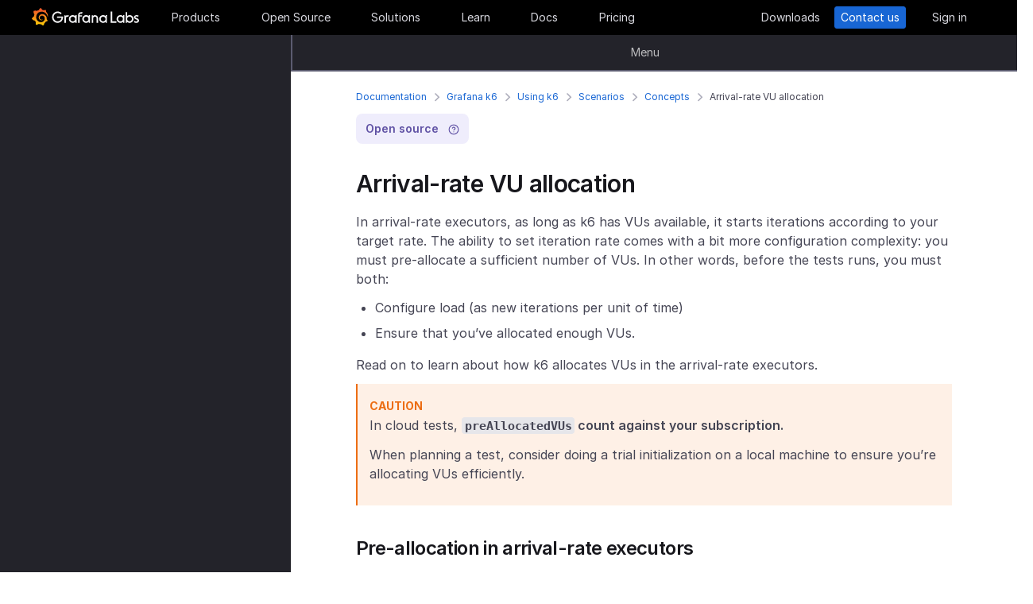

--- FILE ---
content_type: text/html
request_url: https://grafana.com/docs/k6/latest/using-k6/scenarios/concepts/arrival-rate-vu-allocation/
body_size: 61485
content:
<!doctype html><html lang=en><head><meta charset=utf-8><meta http-equiv=X-UA-Compatible content="IE=edge,chrome=1"><meta name=viewport content="width=device-width,initial-scale=1,maximum-scale=1"><link rel="shortcut icon" href=/static/assets/img/fav32.png type=image/x-icon><meta name=application-name content="Grafana Labs"><meta name=Copyright content="Grafana Labs"><meta name=twitter:card content="summary_large_image"><meta name=twitter:site content="@grafana"><meta name=twitter:url content="https://twitter.com/grafana"><meta name=zd-site-verification content='khfhpajsuhgh7m48qdm8f9'><meta name=robots content="index, follow"><meta property="og:site_name" content="Grafana Labs"><meta property="og:type" content="website"><title>Arrival-rate VU allocation | Grafana k6 documentation
</title><meta name=twitter:title content="
  Arrival-rate VU allocation | Grafana k6 documentation


"><meta property="og:title" content="
  Arrival-rate VU allocation | Grafana k6 documentation


"><meta name=twitter:description content="How k6 allocates VUs in the open-model, arrival-rate executors"><meta name=og:description content="How k6 allocates VUs in the open-model, arrival-rate executors"><meta name=description content="How k6 allocates VUs in the open-model, arrival-rate executors"><meta name=twitter:image content="https://grafana.com/meta-generator/Arrival-rate+VU+allocation@@@k6-docs@@@5.png"><meta property="og:image" content="https://grafana.com/meta-generator/Arrival-rate+VU+allocation@@@k6-docs@@@5.png"><meta property="og:image:width" content="1200"><meta property="og:image:height" content="630"><link rel=canonical href=https://grafana.com/docs/k6/latest/using-k6/scenarios/concepts/arrival-rate-vu-allocation/><link rel=preload href=/web/fonts/font-awesome/css/font-awesome.min.css as=style><link rel=stylesheet href=/web/fonts/font-awesome/css/font-awesome.min.css><link rel=preload href=/web/fonts.min.css as=style><link href=/web/fonts.min.css rel=stylesheet><link rel=preload href=/web/app.min.css as=style><link href=/web/app.min.css rel=stylesheet><link rel=preload href=/web/shared.min.css as=style><link href=/web/shared.min.css rel=stylesheet><link rel=stylesheet href="/web/tw-styles.min.css"><link rel=preload href=/web/themes.min.css as=style><link rel=stylesheet href=/web/themes.min.css><style>.lazyload,.lazyloading{opacity:0}.lazyloaded{opacity:1;transition:opacity .25s}[x-cloak]{display:none}img[data-sizes=auto]{display:block;width:100%}</style><noscript><style>.lazyload{opacity:1}</style></noscript><link rel=preconnect href=//grafana.tt.omtrdc.net><link rel=dns-prefetch href=//grafana.tt.omtrdc.net><script src=https://grafana.com/at.js></script><meta name=facebook-domain-verification content="0nzzvug74mf2l7egl1acd75hg8l0zq"><script>window.Path="docs/k6/latest/using-k6/scenarios/concepts/arrival-rate-vu-allocation.md",window.Country=`US`</script><script type=text/javascript src=https://script.crazyegg.com/pages/scripts/0131/2179.js async></script></head><body class=section-docs><div x-data=app_banner() x-init=init() x-cloak><div x-ref=top-banner id=top-banner></div></div><template x-data="{path: new URLSearchParams(location.search).get('path')}" x-if=path><div class=w-100p><div x-data="{copied: false}" class="wrapper d-flex flex-direction-row align-items-center justify-content-start p-1 mt-0"><div class=mr-1>Path:</div><div x-text=window.Path></div><button class=ml-1 @click="navigator.clipboard.writeText(window.Path); copied = true;">
<img class=lazyload data-src=/media/images/icons/icon-copy-small-2.svg alt="Copy path to clipboard" width=14 height=13></button><div x-show=copied class="ml-half text-green">Copied!</div></div></div></template><header class="mega-menu mega-menu__inactive" x-data='header_modals({"search_input_placeholder_desktop":"Search for something about Grafana","search_input_placeholder_mobile":"Search for..."})' x-init=init()><div class=mega-menu__wrapper><div class=mega-menu__main><div class=mega-menu__logo><a href=/ aria-label=Home><svg width="135" height="23" viewBox="0 0 135 23" fill="none"><path fill-rule="evenodd" clip-rule="evenodd" d="M99.2139 18.6364H106.379V16.7179h-5.247V4.5022H99.2139V18.6364zM114.952 18.6367H116.558V9.12258H114.913V10.3363C114.091 9.47495 112.956 8.96597 111.664 8.96597c-2.741.0-4.934 2.19253-4.934 4.89413.0 2.7015 2.193 4.9332 4.934 4.9332C112.956 18.7933 114.13 18.2452 114.952 17.423v1.2137zm-3.288-7.7914c1.68299999999999.0 3.014 1.3704 3.014 3.0148.0 1.6836-1.331 3.0148-3.014 3.0148-1.684.0-3.015-1.3312-3.015-3.0148.0-1.6444 1.37-3.0148 3.015-3.0148zm16.327 3.0145c0 2.7016-2.232 4.9333-4.934 4.9333C121.765 18.7931 120.591 18.2449 119.768 17.4227v1.2138h-1.605V5.28533H120.043V10.1011C120.826 9.39638 121.883 8.9657 123.057 8.9657 125.759 8.92655 127.991 11.1583 127.991 13.8598zm-1.958.0c0-1.6444-1.37-3.0148-3.015-3.0148-1.64400000000001.0-3.015 1.3312-3.015 3.0148.0 1.6444 1.371 2.9756 3.015 2.9756 1.645.0 3.015-1.3312 3.015-2.9756zm7.634-2.6625L134.489 9.78775C133.706 9.31792 132.845 8.92639 131.748 9.00469 129.947 9.00469 128.577 10.101 128.577 11.6671 128.577 13.3256 130.097 13.9582 131.04 14.351L131.083 14.3686C132.414 14.8776 133.001 15.23 133.001 15.8956c0 .5481-.430000000000007 1.1354-1.37 1.1354C130.848 17.031 129.83 16.6004 129.282 16.2871l-.744 1.5661C129.36 18.3622 130.535 18.8321 131.709 18.8321 133.628 18.8321 134.998 17.4617 134.998 15.8956S133.667 13.3115 132.14 12.7634C132.084 12.7425 132.029 12.722 131.975 12.7018 131.115 12.3816 130.456 12.1366 130.456 11.5105 130.456 10.9232 131.083 10.5708 131.827 10.5708S133.275 10.9623 133.667 11.1973z" fill="#f4f4f6"/><path d="M20.3595 9.74907C20.3204 9.3967 20.2812 8.96601 20.1246 8.49618 20.0071 8.02634 19.8114 7.51736 19.5373 6.96922 19.2632 6.42108 18.9109 5.87293 18.4802 5.32479 18.3236 5.12903 18.1278 4.89411 17.8929 4.69835 18.2061 3.44546 17.5014 2.38833 17.5014 2.38833 16.3268 2.31002 15.5437 2.7407 15.2696 2.97562 15.2305 2.97562 15.1913 2.93647 15.113 2.89731 14.9173 2.81901 14.7215 2.7407 14.4866 2.6624 14.2517 2.58409 14.0559 2.54494 13.821 2.46663 13.5861 2.42748 13.3511 2.38833 13.1554 2.34917 13.1162 2.34917 13.0771 2.34917 13.0379 2.34917 12.5289.704752 11.0411.0 11.0411.0 9.3967 1.05713 9.08348 2.50579 9.08348 2.50579s0 .0391499999999998.0.0783C9.00517 2.62324 8.88771 2.62324 8.8094 2.6624 8.69194 2.70155 8.57448 2.7407 8.41787 2.77986 8.30041 2.81901 8.18296 2.85816 8.02634 2.93647 7.79143 3.05393 7.51736 3.17138 7.28244 3.28884 7.04752 3.4063 6.81261 3.56291 6.57769 3.71953 6.53854 3.71953 6.53854 3.68037 6.53854 3.68037c-2.31002-.86136-4.34598.19577-4.34598.19577C1.9968 6.30362 3.09308 7.86973 3.328 8.1438 3.28884 8.30041 3.21054 8.45703 3.17139 8.61364c-.15661.54814-.31323 1.13543-.39153 1.72276C2.77986 10.4147 2.7407 10.493 2.7407 10.5713.626446 11.6284.0 13.7818.0 13.7818c1.76188 2.036 3.83699 2.1534 3.83699 2.1534C4.11106 16.4051 4.38513 16.8357 4.7375 17.2664 4.89411 17.423 5.05073 17.6188 5.16819 17.7754 4.54174 19.6156 5.24649 21.1426 5.24649 21.1426 7.20413 21.2209 8.49618 20.2812 8.77025 20.0463 8.96601 20.1246 9.16178 20.1637 9.35754 20.2421 9.94483 20.3987 10.5713 20.477 11.1977 20.5161c.156600000000001.0.3133.0.469900000000001.0H11.7459 11.785 11.8633 11.9416c.9397 1.3312 2.545 1.527 2.545 1.527 1.1746-1.2138 1.2137-2.4275 1.2137-2.7016V19.3024 19.2632C15.9352 19.1066 16.1701 18.9109 16.4051 18.7151 16.8749 18.2844 17.2664 17.8146 17.6188 17.3056 17.658 17.2664 17.6971 17.2273 17.6971 17.149 19.0283 17.2273 19.9288 16.3268 19.9288 16.3268c-.2349-1.3704-1.018-2.036-1.1746-2.1534H18.7151C18.7151 14.095 18.7151 14.0167 18.7151 13.9384c0-.156599999999999.0-.3132.0-.4306V13.312 13.2728 13.2337 13.1945 13.1162v-.1174C18.7151 12.9596 18.7151 12.9205 18.7151 12.8813 18.7151 12.8422 18.7151 12.803 18.7151 12.7638v-.1174-.1175C18.6759 12.3723 18.6759 12.2157 18.6368 12.0982 18.4802 11.511 18.2844 10.9628 17.9712 10.4538 17.658 9.94484 17.3056 9.51415 16.8749 9.12263 16.4442 8.7311 15.9744 8.45703 15.4654 8.22211 14.9564 7.98719 14.4474 7.86973 13.8993 7.79143 13.6252 7.75227 13.3903 7.75227 13.1162 7.75227H13.0379 12.9988 12.9596 12.9205 12.8422C12.803 7.75227 12.7638 7.75227 12.7247 7.75227 12.6072 7.75227 12.4506 7.79143 12.3332 7.79143 11.8242 7.86973 11.3152 8.0655 10.8845 8.33957 10.4538 8.61364 10.0623 8.92686 9.74907 9.27924 9.43585 9.63161 9.20093 10.0623 9.04432 10.493 8.88771 10.9237 8.8094 11.3543 8.77025 11.785c0 .1175.0.1958.0.3132C8.77025 12.1374 8.77025 12.1374 8.77025 12.1766V12.2549c0 .0391000000000012.0.1174.0.156600000000001C8.8094 12.6072 8.84856 12.8422 8.88771 13.0379 9.00517 13.4294 9.20093 13.7818 9.3967 14.095 9.63161 14.4083 9.90568 14.6432 10.1798 14.8389 10.4538 15.0347 10.7671 15.1913 11.0803 15.2696 11.3935 15.3479 11.6676 15.3871 11.9808 15.3871c.0390999999999995.0.0783000000000005.0.1174.0H12.1374 12.1766C12.2157 15.3871 12.2549 15.3871 12.2549 15.3871s0 0 .0391000000000012.0H12.3332 12.3723C12.4115 15.3871 12.4506 15.3871 12.4898 15.3871 12.5289 15.3871 12.5681 15.3871 12.6072 15.3479 12.6855 15.3479 12.7247 15.3088 12.803 15.3088 12.9205 15.2696 13.0379 15.2305 13.1554 15.1522c.1174-.039200000000001.1957-.1175.3132-.1958C13.5077 14.9564 13.5078 14.9173 13.5469 14.8781 13.6644 14.7998 13.6644 14.6432 13.5861 14.5649S13.3903 14.4474 13.312 14.5257C13.2728 14.5257 13.2728 14.5649 13.2337 14.5649 13.1554 14.604 13.0771 14.6432 12.9596 14.6823 12.8813 14.7215 12.7638 14.7215 12.6855 14.7606 12.6464 14.7606 12.5681 14.7606 12.5289 14.7606 12.4898 14.7606 12.4898 14.7606 12.4506 14.7606 12.4115 14.7606 12.4115 14.7606 12.3723 14.7606 12.3332 14.7606 12.3332 14.7606 12.294 14.7606 12.2549 14.7606 12.2157 14.7606 12.2157 14.7606H12.1766 12.1374C12.0982 14.7606 12.0983 14.7606 12.0591 14.7606 11.8242 14.7215 11.6284 14.6823 11.3935 14.5649 11.1586 14.4866 10.9628 14.33 10.767 14.1734 10.5713 14.0167 10.4147 13.7818 10.2972 13.5861 10.1798 13.3903 10.0623 13.1162 10.0231 12.8422 9.98399 12.7247 9.98399 12.5681 9.98399 12.4506 9.98399 12.4115 9.98399 12.3723 9.98399 12.3332V12.294 12.2549C9.98399 12.1766 9.98399 12.0982 10.0231 12.0199c.1175-.587299999999999.3916-1.1354.8614-1.6052C11.002 10.2972 11.1194 10.2189 11.2369 10.1014 11.3543 10.0231 11.511 9.94484 11.6284 9.86653 11.785 9.78823 11.9416 9.74907 12.0591 9.70992 12.2157 9.67077 12.3723 9.63161 12.5289 9.63161c.0783000000000005.0.156599999999999.0.2349.0H12.803 12.8813 12.9205 12.9988C13.1554 9.63161 13.3511 9.67077 13.5077 9.70992 13.8601 9.78822 14.1733 9.90568 14.4866 10.1014 15.113 10.4538 15.622 11.002 15.9744 11.6284 16.131 11.9416 16.2485 12.294 16.3268 12.6464 16.3268 12.7247 16.3659 12.8422 16.3659 12.9205V12.9988 13.0771C16.3659 13.1162 16.3659 13.1162 16.3659 13.1554 16.3659 13.1945 16.3659 13.1945 16.3659 13.2337V13.312 13.3903c0 .0390999999999995.0.1174.0.156600000000001C16.3659 13.6644 16.3659 13.7427 16.3268 13.8601 16.3268 13.9384 16.2876 14.0559 16.2876 14.1342S16.2484 14.33 16.2093 14.4083C16.1701 14.604 16.0918 14.7998 16.0135 14.9564 15.8569 15.3088 15.6612 15.6612 15.4262 16.0135 14.9564 16.64 14.33 17.1881 13.5861 17.5013 13.2337 17.658 12.8422 17.7754 12.4506 17.8537 12.2549 17.8929 12.0591 17.8929 11.8633 17.932H11.8242 11.785 11.7067 11.6284 11.5893c.0390999999999995.0.0.0.0.0-.1175.0-.1958.0-.3133.0C10.8454 17.8929 10.4147 17.8146 10.0231 17.6971 9.63161 17.5797 9.20093 17.423 8.84856 17.2273 8.10465 16.8357 7.43905 16.2876 6.89091 15.622c-.27407-.3132-.50899-.6656-.6656-1.0571C6.02954 14.1734 5.87294 13.7818 5.75548 13.3903 5.63802 12.9988 5.55972 12.5681 5.55972 12.1766V12.0982 12.0591 11.9808v-.2349V11.7067 11.6284 11.5893c0-.0391999999999992.0-.1175.0-.156699999999999C5.55972 11.2369 5.59887 11.002 5.59887 10.8062 5.63802 10.6104 5.67717 10.3755 5.71633 10.1798 5.75548 9.98399 5.79463 9.74907 5.87293 9.55331 5.99039 9.16178 6.14701 8.77025 6.30362 8.37872 6.65599 7.63482 7.08667 6.96922 7.63481 6.46023 7.75227 6.34277 7.90889 6.18616 8.0655 6.0687 8.22211 5.95124 8.37873 5.83378 8.53534 5.75548 8.69195 5.63802 8.84855 5.55971 9.00517 5.48141 9.08347 5.44225 9.16178 5.4031 9.24009 5.36395 9.27924 5.36395 9.31839 5.32479 9.35754 5.32479S9.43585 5.28564 9.47501 5.28564C9.63162 5.20734 9.82738 5.16818 9.98399 5.08988 10.0231 5.08988 10.0623 5.05072 10.1015 5.05072 10.1406 5.05072 10.1798 5.01157 10.2189 5.01157 10.2972 4.97242 10.4147 4.97242 10.493 4.93327 10.5321 4.93327 10.5713 4.89411 10.6496 4.89411 10.6887 4.89411 10.7279 4.89411 10.8062 4.85496 10.8454 4.85496 10.8845 4.85496 10.9628 4.81581H11.0411 11.1194C11.1586 4.81581 11.1977 4.81581 11.276 4.77665 11.3152 4.77665 11.3935 4.77665 11.4327 4.7375 11.4718 4.7375 11.5501 4.7375 11.5893 4.7375 11.6284 4.7375 11.6676 4.7375 11.7067 4.7375H11.785 11.8242 11.8633C11.9025 4.7375 11.9808 4.7375 12.0199 4.7375H12.0982s.0391999999999992.0.0.0H12.1374C12.1766 4.7375 12.2157 4.7375 12.2549 4.7375 12.4506 4.7375 12.6072 4.7375 12.803 4.7375 13.1554 4.7375 13.5077 4.77665 13.8601 4.85496 14.5257 4.97242 15.1522 5.20734 15.7395 5.48141s1.0962.62644 1.5269 1.01797C17.3056 6.53853 17.3056 6.53853 17.3447 6.57769 17.3839 6.61684 17.3839 6.61684 17.423 6.65599 17.4622 6.69515 17.5405 6.7343 17.5796 6.8126 17.6188 6.89091 17.6971 6.89091 17.7363 6.96922 17.7754 7.04752 17.8537 7.08668 17.8929 7.12583 18.0886 7.32159 18.2452 7.51736 18.4019 7.75227 18.7151 8.1438 18.9892 8.57448 19.1849 8.96601 19.1849 9.00517 19.2241 9.00517 19.2241 9.04432 19.2241 9.08347 19.2632 9.08347 19.2632 9.12263 19.3024 9.16178 19.3024 9.20093 19.3415 9.27924 19.3807 9.31839 19.3807 9.35754 19.4198 9.43585 19.459 9.475 19.459 9.51415 19.4981 9.59246 19.5765 9.78823 19.6548 9.94484 19.6939 10.1014 19.7722 10.3755 19.8505 10.6104 19.8897 10.8062 19.9288 10.8845 20.0071 10.9628 20.0854 10.9237 20.1637 10.9237 20.2421 10.8454 20.2421 10.767 20.3987 10.2972 20.3987 10.0231 20.3595 9.74907z" fill="url(#paint0_linear_16731_2713)"/><path d="M39.4286 11.9027C39.272 15.7397 36.2572 18.7544 32.4594 18.7544c-3.9936.0-6.9301-3.2105-6.9301-7.1258.0-3.91529 3.2105-7.16498 7.1258-7.16498C34.417 4.46362 36.1397 5.20753 37.6275 6.57788l-1.1354 1.4095c-1.1354-.97882-2.4666-1.64442-3.7978-1.64442-2.8582.0-5.2074 2.34918-5.2074 5.24654.0 2.9364 2.2318 5.2073 5.0508 5.2073 2.5449.0 4.5417-1.8402 4.9332-4.2677H31.7154V10.8455h7.7915L39.4286 11.9027z" fill="#f4f4f6"/><path d="M46.0849 10.9629H45.0278c-1.1746.0-2.1143.9397-2.1143 2.1143v5.5597H41.0342V9.16187h1.5661V9.94492C43.1093 9.43594 43.9315 9.16187 44.832 9.16187h2.036L46.0849 10.9629z" fill="#f4f4f6"/><path d="M56.4205 18.6365H54.8152V17.4228C53.5623 18.6365 51.6047 19.2238 49.6079 18.3624 48.12 17.6968 47.0238 16.3656 46.7497 14.7604 46.1624 11.7456 48.5116 9.00488 51.5263 9.00488 52.7792 9.00488 53.9538 9.51387 54.776 10.3361V9.12234H56.4205V18.6365zm-1.9577-4.0328C54.8935 12.6853 53.4448 10.9234 51.5655 10.9234c-1.6444.0-2.9756 1.3312-2.9756 2.9756.0 1.8402 1.6052 3.2888 3.5237 2.9365C53.2491 16.6397 54.1887 15.7392 54.4628 14.6037z" fill="#f4f4f6"/><path d="M60.2187 8.61346V9.1616h3.0148v1.6836H60.2187v7.8306H58.3394V8.69177c0-2.07511 1.4878-3.328 3.3671-3.328h2.2709L63.2335 7.1648h-1.527C60.8843 7.1648 60.2187 7.79125 60.2187 8.61346z" fill="#f4f4f6"/><path d="M73.2957 18.6365H71.6905V17.4228C70.4376 18.6365 68.4799 19.2238 66.4831 18.3624 64.9953 17.6968 63.8991 16.3656 63.625 14.7604 63.0377 11.7456 65.426 9.00488 68.4408 9.00488 69.6937 9.00488 70.8683 9.51387 71.6905 10.3361V9.12234h1.6444L73.2957 18.6365zM71.3773 14.6037C71.8079 12.6853 70.3593 10.9234 68.4799 10.9234c-1.6444.0-2.9756 1.3312-2.9756 2.9756.0 1.8402 1.6053 3.2888 3.52379999999999 2.9365C70.1635 16.6397 71.1032 15.7392 71.3773 14.6037z" fill="#f4f4f6"/><path d="M83.4365 13.0376v5.5989H81.5572V13.0376C81.5572 11.863 80.5783 10.9234 79.4429 10.9234 78.2292 10.9234 77.2895 11.863 77.2895 13.0376v5.5989H75.4102V9.16149H76.9763v.82222C77.6419 9.35726 78.5815 9.00488 79.5212 9.00488 81.7138 9.00488 83.4365 10.8059 83.4365 13.0376z" fill="#f4f4f6"/><path d="M94.5941 18.6365H92.9888V17.4228C91.7359 18.6365 89.7783 19.2238 87.7815 18.3624 86.2937 17.6968 85.1974 16.3656 84.9233 14.7604 84.336 11.7456 86.7244 9.00488 89.7391 9.00488 90.992 9.00488 92.1666 9.51387 92.9888 10.3361V9.12234h1.6444L94.5941 18.6365zM92.6756 14.6037C93.1063 12.6853 91.6576 10.9234 89.7783 10.9234c-1.6444.0-2.9756 1.3312-2.9756 2.9756.0 1.8402 1.6052 3.2888 3.52370000000001 2.9365C91.4227 16.6397 92.4015 15.7392 92.6756 14.6037z" fill="#f4f4f6"/><defs><linearGradient id="paint0_linear_16731_2713" x1="10.2543" y1="28" x2="10.2543" y2="2.5" gradientUnits="userSpaceOnUse"><stop stop-color="#fff100"/><stop offset="1" stop-color="#f05a28"/></linearGradient></defs></svg></a></div><ul class=mega-menu__primary><li class="d-flex column-gap-5 align-items-center justify-content-space-evenly w-100p"><a class="mega-menu__link mega-menu__item menu-btn" data-dropdown=products href=/products/cloud/>Products</a>
<a class="mega-menu__link mega-menu__item menu-btn" data-dropdown=opensource href=/oss/>Open Source</a>
<a class="mega-menu__link mega-menu__item menu-btn" data-dropdown=solutions href=/solutions/>Solutions</a>
<a class="mega-menu__link mega-menu__item menu-btn" data-dropdown=learn href=/blog/>Learn</a>
<a class="mega-menu__link mega-menu__item menu-btn" href=/docs/>Docs</a>
<a class="mega-menu__link mega-menu__item menu-btn" href=/pricing/>Pricing</a></li></ul><ul class=mega-menu__secondary><li x-ref=mega_wrapper class=d-flex><div class="d-flex column-gap-half mr-8"><button data-modal-trigger class="mega-menu__dialog--trigger bg-none border-none d-flex text-gray-3 bg-hover-gray-13 justify-content-center align-items-center br-4" @click=open_ai_modal aria-label="Search grafana.com"><svg width="18" height="18" viewBox="0 0 18 18" fill="none"><g clip-path="url(#clip0_63849_3100)"><path d="M17.4511 4.94041c-1.694-.3392-2.0523-.6975-2.3915-2.39151C15.0466 2.4837 14.9534 2.4837 14.9404 2.5489c-.3392 1.69396-.6975 2.05231-2.3915 2.39151C12.4837 4.95344 12.4837 5.04656 12.5489 5.05959c1.694.3392 2.0523.6975 2.3915 2.39151C14.9534 7.5163 15.0466 7.5163 15.0596 7.4511c.3392-1.69396.6975-2.05231 2.3915-2.39151C17.5163 5.04656 17.5163 4.95344 17.4511 4.94041z" fill="#fff" stroke="#fff" stroke-width=".75"/><path d="M12.9755 1.72021c-.8469-.1696-1.0261-.34875-1.1957-1.19576C11.7733.49185 11.7267.49185 11.7202.52445 11.5506 1.37143 11.3715 1.55061 10.5245 1.72021 10.4918 1.72672 10.4918 1.77328 10.5245 1.77979c.8469.1696 1.0261.34875 1.1957 1.19576C11.7267 3.00815 11.7733 3.00815 11.7798 2.97555 11.9494 2.12857 12.1285 1.94939 12.9755 1.77979 13.0082 1.77328 13.0082 1.72672 12.9755 1.72021z" fill="#fff" stroke="#fff" stroke-width=".5"/></g><path d="M13.8034 16.8197 11.208 14.2433c1.0074-1.2571 1.4953-2.8527 1.3633-4.4588C12.4393 8.17843 11.6974 6.68402 10.4983 5.60855 9.29906 4.53307 7.7337 3.95828 6.12404 4.00236 4.51437 4.04644 2.98276 4.70604 1.84413 5.84553.705504 6.98503.0464044 8.5178.00235827 10.1287-.0416878 11.7396.532668 13.3061 1.60733 14.5062c1.07465 1.2001 2.56793 1.9426 4.17277 2.0747C7.38495 16.713 8.97938 16.2247 10.2355 15.2165L12.81 17.7929C12.8751 17.8585 12.9524 17.9106 13.0377 17.9462 13.1229 17.9817 13.2144 18 13.3067 18 13.3991 18 13.4905 17.9817 13.5758 17.9462 13.661 17.9106 13.7384 17.8585 13.8034 17.7929 13.9295 17.6624 14 17.4879 14 17.3063 14 17.1248 13.9295 16.9503 13.8034 16.8197zM6.31088 15.2165C5.34233 15.2165 4.39552 14.9291 3.5902 14.3905 2.78488 13.852 2.15721 13.0866 1.78656 12.1911c-.37065-.8955-.46763-1.8809-.27867-2.83153C1.69684 8.40891 2.16324 7.53567 2.84811 6.85028c.68487-.68539 1.55745-1.15215 2.50739-1.34125C6.30545 5.31993 7.29009 5.41699 8.18491 5.78792 9.07974 6.15885 9.84456 6.787 10.3827 7.59293 10.9208 8.39886 11.208 9.34639 11.208 10.3157c0 1.2997-.516 2.5463-1.43436 3.4654C8.85526 14.7001 7.60967 15.2165 6.31088 15.2165z" fill="#fff"/><defs><clipPath id="clip0_63849_3100"><rect width="8" height="8" fill="#fff" transform="translate(10)"/></clipPath></defs></svg></button></div><a class="mega-menu__link mega-menu__button text-center" href=/get/ data-translate-label=cta>Downloads
</a><a class="mega-menu__link mega-menu__button mega-menu__button--primary text-center" href=/contact/ data-translate-label=cta>Contact us
</a><a id=menu__login-link class="mega-menu__link mega-menu__button mega-item__login text-center" href=/auth/sign-in/ data-translate-label=cta>Sign in</a></li></ul><div x-data=mobile_menu() class=mega-menu__mobile x-init=init() x-cloak><button data-modal-trigger class="mega-menu__dialog--trigger align-items-center justify-content-center bg-none border-none text-gray-3 d-grid bg-hover-gray-13 br-4" @click=open_ai_modal aria-label="Search grafana.com">
<svg width="18" height="18" viewBox="0 0 18 18" fill="none"><g clip-path="url(#clip0_63849_3100)"><path d="M17.4511 4.94041c-1.694-.3392-2.0523-.6975-2.3915-2.39151C15.0466 2.4837 14.9534 2.4837 14.9404 2.5489c-.3392 1.69396-.6975 2.05231-2.3915 2.39151C12.4837 4.95344 12.4837 5.04656 12.5489 5.05959c1.694.3392 2.0523.6975 2.3915 2.39151C14.9534 7.5163 15.0466 7.5163 15.0596 7.4511c.3392-1.69396.6975-2.05231 2.3915-2.39151C17.5163 5.04656 17.5163 4.95344 17.4511 4.94041z" fill="#fff" stroke="#fff" stroke-width=".75"/><path d="M12.9755 1.72021c-.8469-.1696-1.0261-.34875-1.1957-1.19576C11.7733.49185 11.7267.49185 11.7202.52445 11.5506 1.37143 11.3715 1.55061 10.5245 1.72021 10.4918 1.72672 10.4918 1.77328 10.5245 1.77979c.8469.1696 1.0261.34875 1.1957 1.19576C11.7267 3.00815 11.7733 3.00815 11.7798 2.97555 11.9494 2.12857 12.1285 1.94939 12.9755 1.77979 13.0082 1.77328 13.0082 1.72672 12.9755 1.72021z" fill="#fff" stroke="#fff" stroke-width=".5"/></g><path d="M13.8034 16.8197 11.208 14.2433c1.0074-1.2571 1.4953-2.8527 1.3633-4.4588C12.4393 8.17843 11.6974 6.68402 10.4983 5.60855 9.29906 4.53307 7.7337 3.95828 6.12404 4.00236 4.51437 4.04644 2.98276 4.70604 1.84413 5.84553.705504 6.98503.0464044 8.5178.00235827 10.1287-.0416878 11.7396.532668 13.3061 1.60733 14.5062c1.07465 1.2001 2.56793 1.9426 4.17277 2.0747C7.38495 16.713 8.97938 16.2247 10.2355 15.2165L12.81 17.7929C12.8751 17.8585 12.9524 17.9106 13.0377 17.9462 13.1229 17.9817 13.2144 18 13.3067 18 13.3991 18 13.4905 17.9817 13.5758 17.9462 13.661 17.9106 13.7384 17.8585 13.8034 17.7929 13.9295 17.6624 14 17.4879 14 17.3063 14 17.1248 13.9295 16.9503 13.8034 16.8197zM6.31088 15.2165C5.34233 15.2165 4.39552 14.9291 3.5902 14.3905 2.78488 13.852 2.15721 13.0866 1.78656 12.1911c-.37065-.8955-.46763-1.8809-.27867-2.83153C1.69684 8.40891 2.16324 7.53567 2.84811 6.85028c.68487-.68539 1.55745-1.15215 2.50739-1.34125C6.30545 5.31993 7.29009 5.41699 8.18491 5.78792 9.07974 6.15885 9.84456 6.787 10.3827 7.59293 10.9208 8.39886 11.208 9.34639 11.208 10.3157c0 1.2997-.516 2.5463-1.43436 3.4654C8.85526 14.7001 7.60967 15.2165 6.31088 15.2165z" fill="#fff"/><defs><clipPath id="clip0_63849_3100"><rect width="8" height="8" fill="#fff" transform="translate(10)"/></clipPath></defs></svg>
</button>
<button class="mega-menu__link tw-w-5 tw-h-5" @click=openMenu() x-show=!menuToggle>
<svg width="19" height="18" viewBox="0 0 19 18" fill="none"><path d="M0 1H19" stroke="#d8d8df" stroke-width="2"/><path d="M0 9H19" stroke="#d8d8df" stroke-width="2"/><path d="M0 17H19" stroke="#d8d8df" stroke-width="2"/></svg>
</button>
<button class="mega-menu__link tw-w-5 tw-h-5" @click=closeAll() x-show=menuToggle><svg width="16" height="15" viewBox="0 0 16 15" fill="none"><rect x="2.34277" y=".0712891" width="18" height="2" rx="1" transform="rotate(45 2.34277 0.0712891)" fill="#d8d8df"/><rect x=".928711" y="12.728" width="18" height="2" rx="1" transform="rotate(-45 0.928711 12.728)" fill="#d8d8df"/></svg></button><div class=mega-menu__mobile-container><div class=mega-menu__mobile-content><div class=mega-menu__mobile__btn-row-container><div class="mega-menu__mobile__btn-row mx-1"><a class="btn btn--primary" href="/auth/sign-up/create-user?plcmt=mobile-nav&amp;cta=create-free-account" data-translate-label=cta>Create free account
</a><a class="btn btn--outline-white" href="/contact/?plcmt=mobile-nav&amp;cta=myaccount" data-translate-label=cta>Contact us</a></div></div><div class=p-2><div class=mega-menu__mobile-inner><div class="mega-menu__mobile-header mb-1"><button class="mega-menu__mobile-header-btn w-100-mobile btn--none fw-500 body-large d-flex align-items-center" @click="isProductOpen = !isProductOpen">Products<span class=ml-half><svg width="8" height="13" viewBox="0 0 8 13" fill="none"><path d="M1.47461 11.4745 6.44955 6.49954" stroke="#a0a0b1" stroke-width="1.5" stroke-linecap="round" stroke-linejoin="round"/><path d="M6.4502 6.49976 1.47525 1.52481" stroke="#a0a0b1" stroke-width="1.5" stroke-linecap="round" stroke-linejoin="round"/></svg></span></button><div x-cloak class="mega-menu__mobile__sidebar__child py-1 px-2 z-5" :class="{ 'open': isProductOpen }"><button class="submenu-mobile__item btn--none mb-1 text-white body-small d-flex" @click="isProductOpen = false">
<span class=inline-block><svg width="5" height="9" viewBox="0 0 5 9" fill="none"><path d="M4.18164 1.00005.99966 4.18203 4.18164 7.36401" stroke="#fff" stroke-width="1.5" stroke-linecap="round" stroke-linejoin="round"/></svg></span><p class="m-0 pl-1 tw-text-nowrap">All</p></button><p class="body-large text-gray-7 text-capitalize">Products</p><div class="text-left my-1"><p class="text-white body-xlarge fw-600 mb-0 font-outfit">Grafana Cloud</p><div class=mega-menu__dropdown-header-subtext><p class="text-gray-5 description mb-half body-small">Monitor, analyze, and act faster with AI-powered observability.</p><div class="mega-menu__subitems-item d-flex align-items-center"><div class="w-35 h-35 minw-35 minh-35 bg-gray-15 d-flex align-items-center justify-content-center mr-half"><img class=image-white style=margin:0 src=/media/menus/products/grafana-menu-icon-grafana-cloud.svg alt="Grafana Cloud" width=24 height=24 preload=false></div><a href=/products/cloud class="text-white body-default hover-underline arrow">Grafana Cloud overview</a></div></div></div><div class="submenu-mobile__container mt-1"><div class="submenu-mobile__section mb-1"><p class="body-medium fw-600 text-uppercase text-orange-flat">LGTM+ Stack</p><div class="mega-menu__subitems ml-1"><div class="d-flex flex-direction-column mb-1"><a class=mega-menu__dropdown-link href="/products/cloud/logs/?plcmt=products-nav"><div class="mega-menu__subitems-item d-flex mb-0 align-items-center"><div class="w-24 h-24 minw-24 minh-24 bg-gray-15 d-flex align-items-center justify-content-center mr-half"><img class=image-white style=margin:0 data-src=/media/menus/products/grafana-menu-icon-logs.svg alt="Grafana Cloud Logs" width=14 height=20 preload=false></div><p class="text-white copy">Logs</p></div><p class="text-gray-5 description">powered by Grafana Loki</p></a></div><div class="d-flex flex-direction-column mb-1"><a class=mega-menu__dropdown-link href="/grafana/?plcmt=products-nav"><div class="mega-menu__subitems-item d-flex mb-0 align-items-center"><div class="w-24 h-24 minw-24 minh-24 bg-gray-15 d-flex align-items-center justify-content-center mr-half"><img class=image-white style=margin:0 data-src=/media/menus/products/grafana-menu-icon.svg alt=Grafana width=14 height=20 preload=false></div><p class="text-white copy">Grafana</p></div><p class="text-gray-5 description">for visualization</p></a></div><div class="d-flex flex-direction-column mb-1"><a class=mega-menu__dropdown-link href="/products/cloud/traces/?plcmt=products-nav"><div class="mega-menu__subitems-item d-flex mb-0 align-items-center"><div class="w-24 h-24 minw-24 minh-24 bg-gray-15 d-flex align-items-center justify-content-center mr-half"><img class=image-white style=margin:0 data-src=/media/menus/products/grafana-menu-icon-traces.svg alt="Grafana Cloud Traces" width=14 height=20 preload=false></div><p class="text-white copy">Traces</p></div><p class="text-gray-5 description">powered by Grafana Tempo</p></a></div><div class="d-flex flex-direction-column mb-1"><a class=mega-menu__dropdown-link href="/products/cloud/metrics/?plcmt=products-nav"><div class="mega-menu__subitems-item d-flex mb-0 align-items-center"><div class="w-24 h-24 minw-24 minh-24 bg-gray-15 d-flex align-items-center justify-content-center mr-half"><img class=image-white style=margin:0 data-src=/media/menus/products/grafana-menu-icon-metrics.svg alt="Grafana Cloud Metrics" width=14 height=20 preload=false></div><p class="text-white copy">Metrics</p></div><p class="text-gray-5 description">powered by Grafana Mimir and Prometheus</p></a></div></div></div><div class="submenu-mobile__section mb-1"><p class="body-medium fw-600 text-uppercase text-orange-flat">Key Capabilities</p><div class="mega-menu__subitems ml-1"><div class="d-flex flex-direction-column mb-1"><a class=mega-menu__dropdown-link href="/products/cloud/ai-tools-for-observability/?plcmt=products-nav"><div class="mega-menu__subitems-item d-flex mb-0 align-items-center"><div class="w-24 h-24 minw-24 minh-24 bg-gray-15 d-flex align-items-center justify-content-center mr-half"><img class=image-white style=margin:0 data-src=/media/menus/products/grafana-menu-icon-ai-ml.svg alt=AI/ML width=14 height=20 preload=false></div><p class="text-white copy">AI/ML insights</p></div><p class="text-gray-5 description">Identify anomalies and reduce toil</p></a></div><div class="d-flex flex-direction-column mb-1"><a class=mega-menu__dropdown-link href="/products/cloud/asserts/?plcmt=products-nav"><div class="mega-menu__subitems-item d-flex mb-0 align-items-center"><div class="w-24 h-24 minw-24 minh-24 bg-gray-15 d-flex align-items-center justify-content-center mr-half"><img class=image-white style=margin:0 data-src=/media/menus/products/grafana-menu-icon-asserts-v1.svg alt="Grafana Cloud Asserts" width=14 height=20 preload=false></div><p class="text-white copy">Contextual root cause analysis</p></div><p class="text-gray-5 description">Automated anomaly correlation</p></a></div><div class="d-flex flex-direction-column mb-1"><a class=mega-menu__dropdown-link href="/products/cloud/slo/?plcmt=products-nav"><div class="mega-menu__subitems-item d-flex mb-0 align-items-center"><div class="w-24 h-24 minw-24 minh-24 bg-gray-15 d-flex align-items-center justify-content-center mr-half"><img class=image-white style=margin:0 data-src=/media/menus/products/grafana-menu-icon-slo.svg alt="Grafana SLO" width=14 height=20 preload=false></div><p class="text-white copy">SLO management</p></div><p class="text-gray-5 description">Create SLOs and error budget alerts</p></a></div><div class="d-flex flex-direction-column mb-1"><a class=mega-menu__dropdown-link href="/products/cloud/alerting/?plcmt=products-nav"><div class="mega-menu__subitems-item d-flex mb-0 align-items-center"><div class="w-24 h-24 minw-24 minh-24 bg-gray-15 d-flex align-items-center justify-content-center mr-half"><img class=image-white style=margin:0 data-src=/media/menus/products/grafana-menu-icon-alerting.svg alt="Grafana Alerting" width=14 height=20 preload=false></div><p class="text-white copy">Alerting</p></div><p class="text-gray-5 description">Trigger alerts from any data source</p></a></div><div class="d-flex flex-direction-column mb-1"><a class=mega-menu__dropdown-link href="/grafana/plugins/?plcmt=products-nav"><div class="mega-menu__subitems-item d-flex mb-0 align-items-center"><div class="w-24 h-24 minw-24 minh-24 bg-gray-15 d-flex align-items-center justify-content-center mr-half"><img class=image-white style=margin:0 data-src=/media/menus/products/grafana-menu-icon-plugins.svg alt=Plugins width=14 height=20 preload=false></div><p class="text-white copy">Plugins</p></div><p class="text-gray-5 description">Connect Grafana to data sources, apps, and more</p></a></div></div></div><div class="submenu-mobile__section mb-1"><p class="body-medium fw-600 text-uppercase text-orange-flat">Observability Solutions</p><div class="mega-menu__subitems ml-1"><div class="d-flex flex-direction-column mb-1"><a class=mega-menu__dropdown-link href="/products/cloud/application-observability/?plcmt=products-nav"><div class="mega-menu__subitems-item d-flex mb-0 align-items-center"><div class="w-24 h-24 minw-24 minh-24 bg-gray-15 d-flex align-items-center justify-content-center mr-half"><img class=image-white style=margin:0 data-src=/media/menus/products/grafana-menu-icon-app-o11y.svg alt="Application Observability" width=14 height=20 preload=false></div><p class="text-white copy">Application Observability</p></div><p class="text-gray-5 description">Monitor application performance</p></a></div><div class="d-flex flex-direction-column mb-1"><a class=mega-menu__dropdown-link href="/solutions/?plcmt=products-nav"><div class="mega-menu__subitems-item d-flex mb-0 align-items-center"><div class="w-24 h-24 minw-24 minh-24 bg-gray-15 d-flex align-items-center justify-content-center mr-half"><img class=image-white style=margin:0 data-src=/media/menus/products/grafana-menu-icon-infra-o11y.svg alt="Infrastructure Observability" width=14 height=20 preload=false></div><p class="text-white copy">Infrastructure observability</p></div><p class="text-gray-5 description">Ensure infrastructure health and performance</p></a></div></div></div><div class="submenu-mobile__section mb-1"><p class="body-medium fw-600 text-uppercase text-orange-flat">Testing</p><div class="mega-menu__subitems ml-1"><div class="d-flex flex-direction-column mb-1"><a class=mega-menu__dropdown-link href="/products/cloud/k6/?plcmt=products-nav"><div class="mega-menu__subitems-item d-flex mb-0 align-items-center"><div class="w-24 h-24 minw-24 minh-24 bg-gray-15 d-flex align-items-center justify-content-center mr-half"><img class=image-white style=margin:0 data-src=/media/menus/products/grafana-menu-icon-k6.svg alt="Grafana Cloud k6" width=14 height=20 preload=false></div><p class="text-white copy">Performance testing</p></div><p class="text-gray-5 description">Powered by Grafana k6</p></a></div><div class="d-flex flex-direction-column mb-1"><a class=mega-menu__dropdown-link href="/products/cloud/synthetic-monitoring/?plcmt=products-nav"><div class="mega-menu__subitems-item d-flex mb-0 align-items-center"><div class="w-24 h-24 minw-24 minh-24 bg-gray-15 d-flex align-items-center justify-content-center mr-half"><img class=image-white style=margin:0 data-src=/media/menus/products/grafana-menu-icon-synthetic-monitoring.svg alt="Synthetic Monitoring" width=14 height=20 preload=false></div><p class="text-white copy">Synthetic Monitoring</p></div><p class="text-gray-5 description">powered by Grafana k6</p></a></div></div></div><div class="submenu-mobile__section mb-1"><p class="body-medium fw-600 text-uppercase text-orange-flat">IRM</p><div class="mega-menu__subitems ml-1"><div class="d-flex flex-direction-column mb-1"><a class=mega-menu__dropdown-link href="/products/cloud/incident/?plcmt=products-nav"><div class="mega-menu__subitems-item d-flex mb-0 align-items-center"><div class="w-24 h-24 minw-24 minh-24 bg-gray-15 d-flex align-items-center justify-content-center mr-half"><img class=image-white style=margin:0 data-src=/media/menus/products/grafana-menu-icon-incident.svg alt=Incident width=14 height=20 preload=false></div><p class="text-white copy">Incident response</p></div><p class="text-gray-5 description">Routine task automation for incidents</p></a></div><div class="d-flex flex-direction-column mb-1"><a class=mega-menu__dropdown-link href="/products/cloud/oncall/?plcmt=products-nav"><div class="mega-menu__subitems-item d-flex mb-0 align-items-center"><div class="w-24 h-24 minw-24 minh-24 bg-gray-15 d-flex align-items-center justify-content-center mr-half"><img class=image-white style=margin:0 data-src=/media/menus/products/grafana-menu-icon-oncall.svg alt=OnCall width=14 height=20 preload=false></div><p class="text-white copy">On-call management</p></div><p class="text-gray-5 description">Flexible on-call management</p></a></div></div></div></div></div></div><div class="mega-menu__mobile-header mb-1"><button class="mega-menu__mobile-header-btn w-100-mobile btn--none fw-500 body-large d-flex align-items-center" @click="isOpenSourceOpen = !isOpenSourceOpen">Open Source<span class=ml-half><svg width="8" height="13" viewBox="0 0 8 13" fill="none"><path d="M1.47461 11.4745 6.44955 6.49954" stroke="#a0a0b1" stroke-width="1.5" stroke-linecap="round" stroke-linejoin="round"/><path d="M6.4502 6.49976 1.47525 1.52481" stroke="#a0a0b1" stroke-width="1.5" stroke-linecap="round" stroke-linejoin="round"/></svg></span></button><div x-cloak class="mega-menu__mobile__sidebar__child py-1 px-2 z-5" :class="{ 'open': isOpenSourceOpen }"><button class="submenu-mobile__item btn--none mb-1 text-white body-small d-flex" @click="isOpenSourceOpen = false">
<span class=inline-block><svg width="5" height="9" viewBox="0 0 5 9" fill="none"><path d="M4.18164 1.00005.99966 4.18203 4.18164 7.36401" stroke="#fff" stroke-width="1.5" stroke-linecap="round" stroke-linejoin="round"/></svg></span><p class="m-0 pl-1">All</p></button><p class="body-large text-gray-7">Open Source</p><div class="mb-1 d-flex align-items-start"><div class="d-flex flex-direction-column"><a class="mega-menu__dropdown-link body-small" href="/oss/loki/?plcmt=oss-nav"><p class="text-white copy">Grafana Loki</p><p class="text-gray-5 description">Multi-tenant log aggregation system</p></a></div></div><div class="mb-1 d-flex align-items-start"><div class="d-flex flex-direction-column"><a class="mega-menu__dropdown-link body-small" href="/oss/grafana/?plcmt=oss-nav"><p class="text-white copy">Grafana</p><p class="text-gray-5 description">Query, visualize, and alert on data</p></a></div></div><div class="mb-1 d-flex align-items-start"><div class="d-flex flex-direction-column"><a class="mega-menu__dropdown-link body-small" href="/oss/tempo/?plcmt=oss-nav"><p class="text-white copy">Grafana Tempo</p><p class="text-gray-5 description">High-scale distributed tracing backend</p></a></div></div><div class="mb-1 d-flex align-items-start"><div class="d-flex flex-direction-column"><a class="mega-menu__dropdown-link body-small" href="/oss/mimir/?plcmt=oss-nav"><p class="text-white copy">Grafana Mimir</p><p class="text-gray-5 description">Scalable and performant metrics backend</p></a></div></div><div class="mb-1 d-flex align-items-start"><div class="d-flex flex-direction-column"><a class="mega-menu__dropdown-link body-small" href="/oss/pyroscope/?plcmt=oss-nav"><p class="text-white copy">Grafana Pyroscope</p><p class="text-gray-5 description">Scalable continuous profiling backend</p></a></div></div><div class="mb-1 d-flex align-items-start"><div class="d-flex flex-direction-column"><a class="mega-menu__dropdown-link body-small" href="/oss/beyla-ebpf/?plcmt=oss-nav"><p class="text-white copy">Grafana Beyla</p><p class="text-gray-5 description">eBPF auto-instrumentation</p></a></div></div><div class="mb-1 d-flex align-items-start"><div class="d-flex flex-direction-column"><a class="mega-menu__dropdown-link body-small" href="/oss/faro/?plcmt=oss-nav"><p class="text-white copy">Grafana Faro</p><p class="text-gray-5 description">Frontend application observability web SDK</p></a></div></div><div class="mb-1 d-flex align-items-start"><div class="d-flex flex-direction-column"><a class="mega-menu__dropdown-link body-small" href="/oss/alloy-opentelemetry-collector/?plcmt=oss-nav"><p class="text-white copy">Grafana Alloy</p><p class="text-gray-5 description">OpenTelemetry Collector distribution with Prometheus pipelines</p></a></div></div><div class="mb-1 d-flex align-items-start"><div class="d-flex flex-direction-column"><a class="mega-menu__dropdown-link body-small" href="/oss/k6/?plcmt=oss-nav"><p class="text-white copy">Grafana k6</p><p class="text-gray-5 description">Load testing for engineering teams</p></a></div></div><div class="mb-1 d-flex align-items-start"><div class="d-flex flex-direction-column"><a class="mega-menu__dropdown-link body-small" href="/oss/prometheus/?plcmt=oss-nav"><p class="text-white copy">Prometheus</p><p class="text-gray-5 description">Monitor Kubernetes and cloud native</p></a></div></div><div class="mb-1 d-flex align-items-start"><div class="d-flex flex-direction-column"><a class="mega-menu__dropdown-link body-small" href="/oss/opentelemetry/?plcmt=oss-nav"><p class="text-white copy">OpenTelemetry</p><p class="text-gray-5 description">Instrument and collect telemetry data</p></a></div></div><div class="mb-1 d-flex align-items-start"><div class="d-flex flex-direction-column"><a class="mega-menu__dropdown-link body-small" href="/oss/graphite/?plcmt=oss-nav"><p class="text-white copy">Graphite</p><p class="text-gray-5 description">Scalable monitoring for time series data</p></a></div></div><div class="mb-1 d-flex align-items-start"><div class="d-flex flex-direction-column"><a class="mega-menu__dropdown-link body-small" href="/oss/?plcmt=oss-nav"><p class="text-white copy">All</p><p class="text-gray-5 description"></p></a></div></div><p class="body-large text-gray-7 pt-2">Community resources</p><a class="mega-menu__dropdown-link body-small" href="/grafana/dashboards/?plcmt=oss-nav"><p class="text-white copy">Dashboard templates</p><p class="text-gray-5 description pb-1">Try out and share prebuilt visualizations</p></a><a class="mega-menu__dropdown-link body-small" href="/oss/prometheus/exporters/?plcmt=oss-nav"><p class="text-white copy">Prometheus exporters</p><p class="text-gray-5 description pb-1">Get your metrics into Prometheus quickly</p></a></div></div><div class="mega-menu__mobile-header mb-1"><button class="mega-menu__mobile-header-btn w-100-mobile btn--none fw-500 body-large d-flex align-items-center" @click="isSolutionOpen = !isSolutionOpen">Solutions<span class=ml-half><svg width="8" height="13" viewBox="0 0 8 13" fill="none"><path d="M1.47461 11.4745 6.44955 6.49954" stroke="#a0a0b1" stroke-width="1.5" stroke-linecap="round" stroke-linejoin="round"/><path d="M6.4502 6.49976 1.47525 1.52481" stroke="#a0a0b1" stroke-width="1.5" stroke-linecap="round" stroke-linejoin="round"/></svg></span></button><div x-cloak class="mega-menu__mobile__sidebar__child py-1 px-2 z-5" :class="{ 'open': isSolutionOpen }"><button class="submenu-mobile__item btn--none mb-1 text-white body-small d-flex" @click="isSolutionOpen = false">
<span class=inline-block><svg width="5" height="9" viewBox="0 0 5 9" fill="none"><path d="M4.18164 1.00005.99966 4.18203 4.18164 7.36401" stroke="#fff" stroke-width="1.5" stroke-linecap="round" stroke-linejoin="round"/></svg></span><p class="m-0 pl-1">All</p></button><p class="body-large text-amber-1 uppercase mb-0 pt-1">end-to-end solutions</p><p class="body-large text-gray-7">Opinionated solutions that help you get there easier and faster</p><div class="mb-1 d-flex align-items-start"><div class="d-flex flex-direction-column"><a class="mega-menu__dropdown-link body-small" href="/solutions/kubernetes/?plcmt=solutions-nav"><p class="text-white copy">Kubernetes Monitoring</p><p class="text-gray-5 description">Get K8s health, performance, and cost monitoring from cluster to container</p></a></div></div><div class="mb-1 d-flex align-items-start"><div class="d-flex flex-direction-column"><a class="mega-menu__dropdown-link body-small" href="/products/cloud/application-observability/?plcmt=solutions-nav"><p class="text-white copy">Application Observability</p><p class="text-gray-5 description">Monitor application performance</p></a></div></div><div class="mb-1 d-flex align-items-start"><div class="d-flex flex-direction-column"><a class="mega-menu__dropdown-link body-small" href="/products/cloud/frontend-observability-for-real-user-monitoring/?plcmt=solutions-nav"><p class="text-white copy">Frontend Observability</p><p class="text-gray-5 description">Gain real user monitoring insights</p></a></div></div><div class="mb-1 d-flex align-items-start"><div class="d-flex flex-direction-column"><a class="mega-menu__dropdown-link body-small" href="/products/cloud/irm/?plcmt=solutions-nav"><p class="text-white copy">Incident Response & Management</p><p class="text-gray-5 description">Detect and respond to incidents with a simplified workflow</p></a></div></div><div class="my-1 text-left"><a class="arrow text-action-blue-3 f-16 text-left" href="/solutions/?plcmt=nav-solutions-cta1" data-translate-label=cta>All monitoring and visualization solutions</a></div><p class="body-large text-amber-1 uppercase mb-0 pt-1">monitor infrastructure</p><p class="body-large text-gray-7">Out-of-the-box KPIs, dashboards, and alerts for observability</p><div class="d-flex mb-half align-items-center justify-content-start"><div class="d-flex align-items-center justify-content-center w-20 h-20 mr-half"><img data-src=/static/img/logos/logo-linux.svg alt="linux server logo" width=20 height=20 preload=false></div><a href="/solutions/linux-node/monitor/?plcmt=solutions-nav" class="mega-menu__dropdown-link text-white body-small hover-underline">Linux</a></div><div class="d-flex mb-half align-items-center justify-content-start"><div class="d-flex align-items-center justify-content-center w-20 h-20 mr-half"><img data-src=/media/solutions/windows-monitor/windows-icon.png alt="windows logo" width=20 height=20 preload=false></div><a href="/solutions/windows/monitor/?plcmt=solutions-nav" class="mega-menu__dropdown-link text-white body-small hover-underline">Windows</a></div><div class="d-flex mb-half align-items-center justify-content-start"><div class="d-flex align-items-center justify-content-center w-20 h-20 mr-half"><img data-src=/static/img/logos/icon-docker.svg alt="docker logo" width=20 height=20 preload=false></div><a href="/solutions/docker/monitor/?plcmt=solutions-nav" class="mega-menu__dropdown-link text-white body-small hover-underline">Docker</a></div><div class="d-flex mb-half align-items-center justify-content-start"><div class="d-flex align-items-center justify-content-center w-20 h-20 mr-half"><img data-src=/static/img/logos/postgresql_elephant_icon.svg alt="postgresql logo" width=20 height=20 preload=false></div><a href="/solutions/postgresql/monitor/?plcmt=solutions-nav" class="mega-menu__dropdown-link text-white body-small hover-underline">Postgres</a></div><div class="d-flex mb-half align-items-center justify-content-start"><div class="d-flex align-items-center justify-content-center w-20 h-20 mr-half"><img data-src=/static/img/logos/mysql_logo_menu.svg alt="mysql logo" width=20 height=20 preload=false></div><a href="/solutions/mysql/monitor/?plcmt=solutions-nav" class="mega-menu__dropdown-link text-white body-small hover-underline">MySQL</a></div><div class="d-flex mb-half align-items-center justify-content-start"><div class="d-flex align-items-center justify-content-center w-20 h-20 mr-half"><img data-src=/media/images/logos/aws-logo-light.svg alt="aws logo" width=20 height=20 preload=false></div><a href="/solutions/cloud-monitoring-aws/?plcmt=solutions-nav" class="mega-menu__dropdown-link text-white body-small hover-underline">AWS</a></div><div class="d-flex mb-half align-items-center justify-content-start"><div class="d-flex align-items-center justify-content-center w-20 h-20 mr-half"><img data-src=/static/img/logos/kafka.svg alt="kafka logo" width=20 height=20 preload=false></div><a href="/solutions/kafka/monitor/?plcmt=solutions-nav" class="mega-menu__dropdown-link text-white body-small hover-underline">Kafka</a></div><div class="d-flex mb-half align-items-center justify-content-start"><div class="d-flex align-items-center justify-content-center w-20 h-20 mr-half"><img data-src=/static/img/logos/jenkins-logo.svg alt="jenkins logo" width=20 height=20 preload=false></div><a href="/solutions/jenkins/monitor/?plcmt=solutions-nav" class="mega-menu__dropdown-link text-white body-small hover-underline">Jenkins</a></div><div class="d-flex mb-half align-items-center justify-content-start"><div class="d-flex align-items-center justify-content-center w-20 h-20 mr-half"><img data-src=/media/solutions/rabbitmq-monitor/rabbitmq-icon.png alt="rabbitmq logo" width=20 height=20 preload=false></div><a href="/solutions/rabbitmq/monitor/?plcmt=solutions-nav" class="mega-menu__dropdown-link text-white body-small hover-underline">RabbitMQ</a></div><div class="d-flex mb-half align-items-center justify-content-start"><div class="d-flex align-items-center justify-content-center w-20 h-20 mr-half"><img data-src=/media/images/logos/logo-mongodb.svg alt="mongodb logo" width=20 height=20 preload=false></div><a href="/solutions/mongodb/monitor/?plcmt=solutions-nav" class="mega-menu__dropdown-link text-white body-small hover-underline">MongoDB</a></div><div class="d-flex mb-half align-items-center justify-content-start"><div class="d-flex align-items-center justify-content-center w-20 h-20 mr-half"><img data-src=/media/solutions/azure-metrics-monitor/microsoft-azure-icon.svg alt="microsoft azure observability logo" width=20 height=20 preload=false></div><a href="/solutions/cloud-monitoring-microsoft-azure/?plcmt=solutions-nav" class="mega-menu__dropdown-link text-white body-small hover-underline">Microsoft Azure</a></div><div class="d-flex mb-half align-items-center justify-content-start"><div class="d-flex align-items-center justify-content-center w-20 h-20 mr-half"><img data-src=/media/images/logos/google-cloud-logo-60x48.svg alt="google cloud observability with grafana cloud logo" width=20 height=20 preload=false></div><a href="/solutions/cloud-monitoring-google-cloud/?plcmt=solutions-nav" class="mega-menu__dropdown-link text-white body-small hover-underline">Google Cloud</a></div><div class="my-1 text-left"><a class="arrow text-action-blue-3 f-16 text-left mt-1" href="/solutions/monitoring/?plcmt=nav-solutions-cta2" data-translate-label=cta>All monitoring solutions</a></div><p class="body-large text-amber-1 uppercase mb-0 pt-1">visualize any data</p><p class="body-large text-gray-7">Instantly connect all your data sources to Grafana</p><div class="d-flex mb-half align-items-center justify-content-start"><div class="d-flex align-items-center justify-content-center w-20 h-20 mr-half"><img data-src=/media/images/logos/logo-mongodb.svg alt="mongodb logo" width=20 height=20 preload=false></div><a href="/solutions/mongodb/visualize/?plcmt=solutions-nav" class="mega-menu__dropdown-link text-white body-small hover-underline">MongoDB</a></div><div class="d-flex mb-half align-items-center justify-content-start"><div class="d-flex align-items-center justify-content-center w-20 h-20 mr-half"><img data-src=/static/img/logos/appDynamics-white.svg alt="appdynamics logo" width=20 height=20 preload=false></div><a href="/solutions/appdynamics/visualize/?plcmt=solutions-nav" class="mega-menu__dropdown-link text-white body-small hover-underline">AppDynamics</a></div><div class="d-flex mb-half align-items-center justify-content-start"><div class="d-flex align-items-center justify-content-center w-20 h-20 mr-half"><img data-src=/static/img/logos/oracle-logo.png alt="oracle database logo" width=20 height=20 preload=false></div><a href="/solutions/oracle-database/visualize/?plcmt=solutions-nav" class="mega-menu__dropdown-link text-white body-small hover-underline">Oracle</a></div><div class="d-flex mb-half align-items-center justify-content-start"><div class="d-flex align-items-center justify-content-center w-20 h-20 mr-half"><img data-src=/static/img/logos/gitlab.svg alt="gitlab logo" width=20 height=20 preload=false></div><a href="/solutions/gitlab/visualize/?plcmt=solutions-nav" class="mega-menu__dropdown-link text-white body-small hover-underline">GitLab</a></div><div class="d-flex mb-half align-items-center justify-content-start"><div class="d-flex align-items-center justify-content-center w-20 h-20 mr-half"><img data-src=/static/img/diagram/jira-small.svg alt="jira logo" width=20 height=20 preload=false></div><a href="/solutions/jira/visualize/?plcmt=solutions-nav" class="mega-menu__dropdown-link text-white body-small hover-underline">Jira</a></div><div class="d-flex mb-half align-items-center justify-content-start"><div class="d-flex align-items-center justify-content-center w-20 h-20 mr-half"><img data-src=/static/img/logos/salesforce.com_logo.svg alt="salesforce logo" width=20 height=20 preload=false></div><a href="/solutions/salesforce/visualize/?plcmt=solutions-nav" class="mega-menu__dropdown-link text-white body-small hover-underline">Salesforce</a></div><div class="d-flex mb-half align-items-center justify-content-start"><div class="d-flex align-items-center justify-content-center w-20 h-20 mr-half"><img data-src=/static/img/logos/splunk-menu.svg alt="splunk logo" width=20 height=20 preload=false></div><a href="/solutions/splunk/visualize/?plcmt=solutions-nav" class="mega-menu__dropdown-link text-white body-small hover-underline">Splunk</a></div><div class="d-flex mb-half align-items-center justify-content-start"><div class="d-flex align-items-center justify-content-center w-20 h-20 mr-half"><img data-src=/static/img/logos/icon-datadog.svg alt="datadog logo" width=20 height=20 preload=false></div><a href="/solutions/datadog/visualize/?plcmt=solutions-nav" class="mega-menu__dropdown-link text-white body-small hover-underline">Datadog</a></div><div class="d-flex mb-half align-items-center justify-content-start"><div class="d-flex align-items-center justify-content-center w-20 h-20 mr-half"><img data-src=/static/img/logos/newrelic.svg alt="new relic logo" width=20 height=20 preload=false></div><a href="/solutions/new-relic/visualize/?plcmt=solutions-nav" class="mega-menu__dropdown-link text-white body-small hover-underline">New Relic</a></div><div class="d-flex mb-half align-items-center justify-content-start"><div class="d-flex align-items-center justify-content-center w-20 h-20 mr-half"><img data-src=/static/img/logos/snowflake-logo-lg.png alt="snowflake logo" width=20 height=20 preload=false></div><a href="/solutions/snowflake/visualize/?plcmt=solutions-nav" class="mega-menu__dropdown-link text-white body-small hover-underline">Snowflake</a></div><div class="my-1 text-left"><a class="arrow text-action-blue-3 f-16 text-left mt-1" href="/solutions/visualization/?plcmt=nav-solutions-cta3" data-translate-label=cta>All visualization solutions</a></div></div></div><div class="mega-menu__mobile-header mb-1"><button class="mega-menu__mobile-header-btn w-100-mobile btn--none fw-500 body-large d-flex align-items-center" @click="isLearnOpen = !isLearnOpen">Learn<span class=ml-half><svg width="8" height="13" viewBox="0 0 8 13" fill="none"><path d="M1.47461 11.4745 6.44955 6.49954" stroke="#a0a0b1" stroke-width="1.5" stroke-linecap="round" stroke-linejoin="round"/><path d="M6.4502 6.49976 1.47525 1.52481" stroke="#a0a0b1" stroke-width="1.5" stroke-linecap="round" stroke-linejoin="round"/></svg></span></button><div x-cloak class="mega-menu__mobile__sidebar__child py-1 px-2 z-5" :class="{ 'open': isLearnOpen }"><button class="submenu-mobile__item btn--none mb-1 text-white body-small d-flex" @click="isLearnOpen = false">
<span class=inline-block><svg width="5" height="9" viewBox="0 0 5 9" fill="none"><path d="M4.18164 1.00005.99966 4.18203 4.18164 7.36401" stroke="#fff" stroke-width="1.5" stroke-linecap="round" stroke-linejoin="round"/></svg></span><p class="m-0 pl-1">All</p></button><p class="body-large text-gray-7">Learn</p><div class=submenu-mobile__container><div class="submenu-mobile__section mb-1"><p class="text-gray-7 f-20">Community and events</p><div class="mega-menu__subitems ml-1"><div class="d-flex flex-direction-column mb-1"><div class="d-flex flex-direction-row"><a class=mega-menu__dropdown-link href="/events/?plcmt=learn-nav"><p class="text-white copy">Events</p><p class="text-gray-5 description">Upcoming in-person and virtual events</p></a></div></div><div class="d-flex flex-direction-column mb-1"><div class="d-flex flex-direction-row"><a class=mega-menu__dropdown-link href="/events/observabilitycon/?plcmt=learn-nav"><p class="text-white copy">ObservabilityCON 2025</p><p class="text-gray-5 description">Our flagship observability event</p></a></div></div><div class="d-flex flex-direction-column mb-1"><div class="d-flex flex-direction-row"><a class=mega-menu__dropdown-link href="/events/grafanacon/?plcmt=learn-nav"><p class="text-white copy">GrafanaCON 2026</p><p class="text-gray-5 description">Our annual OSS community conference</p></a></div></div><div class="d-flex flex-direction-column mb-1"><div class="d-flex flex-direction-row"><a class=mega-menu__dropdown-link href="/events/observabilitycon-on-the-road/?plcmt=learn-nav"><p class="text-white copy">ObservabilityCON on the Road</p><p class="text-gray-5 description">Our observability conference on the road</p></a></div></div><div class="d-flex flex-direction-column mb-1"><div class="d-flex flex-direction-row"><a class=mega-menu__dropdown-link href="/community/?plcmt=learn-nav"><p class="text-white copy">Community</p><p class="text-gray-5 description">Join the Grafana community</p></a></div></div><div class="d-flex flex-direction-column mb-1"><div class="d-flex flex-direction-row"><a class=mega-menu__dropdown-link href="https://community.grafana.com/?plcmt=learn-nav"><p class="text-white copy">Community forums</p><p class="text-gray-5 description">Ask the community for help</p></a></div></div></div></div><div class="submenu-mobile__section mb-1"><p class="text-gray-7 f-20">Resources</p><div class="mega-menu__subitems ml-1"><div class="d-flex flex-direction-column mb-1"><div class="d-flex flex-direction-row"><a class=mega-menu__dropdown-link href="/blog/?plcmt=learn-nav"><p class="text-white copy">Blog</p><p class="text-gray-5 description">News, releases, cool stories, and more</p></a></div></div><div class="d-flex flex-direction-column mb-1"><div class="d-flex flex-direction-row"><a class=mega-menu__dropdown-link href="/observability-survey/?plcmt=learn-nav"><p class="text-white copy">4th annual Observability Survey</p><p class="text-gray-5 description">Share your thoughts on the state of observability</p></a></div></div><div class="d-flex flex-direction-column mb-1"><div class="d-flex flex-direction-row"><a class=mega-menu__dropdown-link href="/observability-benefits-for-business/?plcmt=learn-nav"><p class="text-white copy">Benefits of Observability</p><p class="text-gray-5 description">New research, reports, and insights</p></a></div></div><div class="d-flex flex-direction-column mb-1"><div class="d-flex flex-direction-row"><a class=mega-menu__dropdown-link href="/success/?plcmt=learn-nav"><p class="text-white copy">Success stories</p><p class="text-gray-5 description">By use case, product, and industry</p></a></div></div></div></div><div class="submenu-mobile__section mb-1"><p class="text-gray-7 f-20">How-to</p><div class="mega-menu__subitems ml-1"><div class="d-flex flex-direction-column mb-1"><div class="d-flex flex-direction-row"><a class=mega-menu__dropdown-link href="/docs/?plcmt=learn-nav"><p class="text-white copy">Documentation</p><p class="text-gray-5 description">All the docs</p></a></div></div><div class="d-flex flex-direction-column mb-1"><div class="d-flex flex-direction-row"><a class=mega-menu__dropdown-link href="/videos/?plcmt=learn-nav"><p class="text-white copy">Webinars and videos</p><p class="text-gray-5 description">Demos, webinars, and feature tours</p></a></div></div><div class="d-flex flex-direction-column mb-1"><div class="d-flex flex-direction-row"><a class=mega-menu__dropdown-link href="/tutorials/?plcmt=learn-nav"><p class="text-white copy">Tutorials</p><p class="text-gray-5 description">Step-by-step guides</p></a></div></div><div class="d-flex flex-direction-column mb-1"><div class="d-flex flex-direction-row"><a class=mega-menu__dropdown-link href="/workshops/?plcmt=learn-nav"><p class="text-white copy">Workshops</p><p class="text-gray-5 description">Free, in-person or online</p></a></div></div><div class="d-flex flex-direction-column mb-1"><div class="d-flex flex-direction-row"><a class=mega-menu__dropdown-link href="/docs/learning-journeys/?plcmt=learn-nav"><p class="text-white copy">Learning Journeys</p><p class="text-gray-5 description">Expert guidance for mastering our platform</p></a></div></div><div class="d-flex flex-direction-column mb-1"><div class="d-flex flex-direction-row"><a class=mega-menu__dropdown-link href="/professional-services/?plcmt=learn-nav"><p class="text-white copy">Professional Services</p><p class="text-gray-5 description">Expert guidance and training</p></a></div></div></div></div></div></div></div><div class="mega-menu__mobile-header mb-1"><a href=/docs/ class="mega-menu__mobile-header-btn w-100-mobile fw-500 body-large d-flex align-items-center text-white">Docs</a></div></div><div class="mega-menu__mobile-header mb-1"><a href="/pricing/?plcmt=mobile-nav" class="mega-menu__mobile-header-btn w-100-mobile fw-500 body-large d-flex align-items-center text-white">Pricing</a></div></div><div class=mega-menu__mobile-promo><p class="body-large text-gray-7">Help build the future of open source observability software
<span class=fw-500><a class=text-white href="/about/careers/?plcmt=mobile-nav&amp;cta=career" data-translate-label=cta>Open positions</a></span></p><p class="body-large text-gray-7">Check out the open source projects we support
<span class=fw-500><a class=text-white href="/get/?plcmt=mobile-nav&amp;cta=downloads" data-translate-label=cta>Downloads</a></span></p></div><div class=mega-menu__mobile-cta><a id=menu__login-link--mobile class="btn btn--gray py-half br-10" href="/auth/sign-in?plcmt=mobile-nav&amp;cta=myaccount" data-translate-label=cta>Sign in</a></div></div></div></div></div></div><div class=mega-menu__dropdown><div class=mega-menu__dropdown-container><div class="mega-menu__dropdown-item active" data-dropdown=products><div class=mega-menu__dropdown-content style=width:1200px><div class=d-flex><div class=w-80p><div class="text-left pl-1 my-1"><p class="text-white body-xlarge fw-600 mb-0 font-outfit">Grafana Cloud</p><div class=mega-menu__dropdown-header-subtext><p class="text-gray-5 description mb-half body-small">Monitor, analyze, and act faster with AI-powered observability.</p><div class="mega-menu__subitems-item d-flex align-items-center"><div class="w-35 h-35 minw-35 minh-35 bg-gray-15 br-4 d-flex align-items-center justify-content-center mr-half"><img class=image-white src=/media/menus/products/grafana-menu-icon-grafana-cloud.svg alt="Grafana Cloud" width=24 height=24 preload=false></div><a href="/products/cloud/?plcmt=products-nav" class="text-white body-default hover-underline arrow">Grafana Cloud overview</a></div></div></div><div class="row mega-menu__products pt-1"><div class="col--sm-3 col--lg-3 mega-menu__split border-none"><div class="mega-menu__split-content pt-0"><p class="mega-menu__title mega-menu__title-hover mb-1 text-uppercase text-orange-flat">LGTM+ Stack</p><div class=mega-menu__subitems><a class="mega-menu__dropdown-link mb-half" href="/products/cloud/logs/?plcmt=products-nav" title="powered by Grafana Loki"><div class="mega-menu__subitems-item d-flex mb-0"><div class="w-24 h-24 minw-24 minh-24 bg-gray-15 br-4 d-flex align-items-center justify-content-center mr-half"><img class="m-half image-white" data-src=/media/menus/products/grafana-menu-icon-logs.svg alt="Grafana Cloud Logs" width=14 height=20 preload=false></div><div><p class="copy text-white">Logs</p></div></div></a><a class="mega-menu__dropdown-link mb-half" href="/grafana/?plcmt=products-nav" title="for visualization"><div class="mega-menu__subitems-item d-flex mb-0"><div class="w-24 h-24 minw-24 minh-24 bg-gray-15 br-4 d-flex align-items-center justify-content-center mr-half"><img class="m-half image-white" data-src=/media/menus/products/grafana-menu-icon.svg alt=Grafana width=14 height=20 preload=false></div><div><p class="copy text-white">Grafana</p></div></div></a><a class="mega-menu__dropdown-link mb-half" href="/products/cloud/traces/?plcmt=products-nav" title="powered by Grafana Tempo"><div class="mega-menu__subitems-item d-flex mb-0"><div class="w-24 h-24 minw-24 minh-24 bg-gray-15 br-4 d-flex align-items-center justify-content-center mr-half"><img class="m-half image-white" data-src=/media/menus/products/grafana-menu-icon-traces.svg alt="Grafana Cloud Traces" width=14 height=20 preload=false></div><div><p class="copy text-white">Traces</p></div></div></a><a class="mega-menu__dropdown-link mb-half" href="/products/cloud/metrics/?plcmt=products-nav" title="powered by Grafana Mimir and Prometheus"><div class="mega-menu__subitems-item d-flex mb-0"><div class="w-24 h-24 minw-24 minh-24 bg-gray-15 br-4 d-flex align-items-center justify-content-center mr-half"><img class="m-half image-white" data-src=/media/menus/products/grafana-menu-icon-metrics.svg alt="Grafana Cloud Metrics" width=14 height=20 preload=false></div><div><p class="copy text-white">Metrics</p></div></div></a></div></div></div><div class="col--sm-3 col--lg-3 mega-menu__split border-none"><div class="mega-menu__split-content pt-0"><p class="mega-menu__title mega-menu__title-hover mb-1 text-uppercase text-orange-flat">Key Capabilities</p><div class=mega-menu__subitems><a class="mega-menu__dropdown-link mb-half" href="/products/cloud/ai-tools-for-observability/?plcmt=products-nav" title="Identify anomalies and reduce toil"><div class="mega-menu__subitems-item d-flex mb-0"><div class="w-24 h-24 minw-24 minh-24 bg-gray-15 br-4 d-flex align-items-center justify-content-center mr-half"><img class="m-half image-white" data-src=/media/menus/products/grafana-menu-icon-ai-ml.svg alt=AI/ML width=14 height=20 preload=false></div><div><p class="copy text-white">AI/ML insights</p></div></div></a><a class="mega-menu__dropdown-link mb-half" href="/products/cloud/asserts/?plcmt=products-nav" title="Automated anomaly correlation"><div class="mega-menu__subitems-item d-flex mb-0"><div class="w-24 h-24 minw-24 minh-24 bg-gray-15 br-4 d-flex align-items-center justify-content-center mr-half"><img class="m-half image-white" data-src=/media/menus/products/grafana-menu-icon-asserts-v1.svg alt="Grafana Cloud Asserts" width=14 height=20 preload=false></div><div><p class="copy text-white">Contextual root cause analysis</p></div></div></a><a class="mega-menu__dropdown-link mb-half" href="/products/cloud/slo/?plcmt=products-nav" title="Create SLOs and error budget alerts"><div class="mega-menu__subitems-item d-flex mb-0"><div class="w-24 h-24 minw-24 minh-24 bg-gray-15 br-4 d-flex align-items-center justify-content-center mr-half"><img class="m-half image-white" data-src=/media/menus/products/grafana-menu-icon-slo.svg alt="Grafana SLO" width=14 height=20 preload=false></div><div><p class="copy text-white">SLO management</p></div></div></a><a class="mega-menu__dropdown-link mb-half" href="/products/cloud/alerting/?plcmt=products-nav" title="Trigger alerts from any data source"><div class="mega-menu__subitems-item d-flex mb-0"><div class="w-24 h-24 minw-24 minh-24 bg-gray-15 br-4 d-flex align-items-center justify-content-center mr-half"><img class="m-half image-white" data-src=/media/menus/products/grafana-menu-icon-alerting.svg alt="Grafana Alerting" width=14 height=20 preload=false></div><div><p class="copy text-white">Alerting</p></div></div></a><a class="mega-menu__dropdown-link mb-half" href="/grafana/plugins/?plcmt=products-nav" title="Connect Grafana to data sources, apps, and more"><div class="mega-menu__subitems-item d-flex mb-0"><div class="w-24 h-24 minw-24 minh-24 bg-gray-15 br-4 d-flex align-items-center justify-content-center mr-half"><img class="m-half image-white" data-src=/media/menus/products/grafana-menu-icon-plugins.svg alt=Plugins width=14 height=20 preload=false></div><div><p class="copy text-white">Plugins</p></div></div></a></div></div></div><div class="col--sm-3 col--lg-3 mega-menu__split border-none"><div class="mega-menu__split-content pt-0"><p class="mega-menu__title mega-menu__title-hover mb-1 text-uppercase text-orange-flat">Observability Solutions</p><div class=mega-menu__subitems><a class="mega-menu__dropdown-link mb-half" href="/products/cloud/application-observability/?plcmt=products-nav" title="Monitor application performance"><div class="mega-menu__subitems-item d-flex mb-0"><div class="w-24 h-24 minw-24 minh-24 bg-gray-15 br-4 d-flex align-items-center justify-content-center mr-half"><img class="m-half image-white" data-src=/media/menus/products/grafana-menu-icon-app-o11y.svg alt="Application Observability" width=14 height=20 preload=false></div><div><p class="copy text-white">Application Observability</p></div></div></a><a class="mega-menu__dropdown-link mb-half" href="/solutions/?plcmt=products-nav" title="Ensure infrastructure health and performance"><div class="mega-menu__subitems-item d-flex mb-0"><div class="w-24 h-24 minw-24 minh-24 bg-gray-15 br-4 d-flex align-items-center justify-content-center mr-half"><img class="m-half image-white" data-src=/media/menus/products/grafana-menu-icon-infra-o11y.svg alt="Infrastructure Observability" width=14 height=20 preload=false></div><div><p class="copy text-white">Infrastructure observability</p></div></div></a></div></div></div><div class="col--sm-3 col--lg-3 mega-menu__split border-none"><div class="mega-menu__split-content pt-0"><p class="mega-menu__title mega-menu__title-hover text-uppercase text-orange-flat">Testing</p><div class=mega-menu__subitems><a class="mega-menu__dropdown-link mb-half" href="/products/cloud/k6/?plcmt=products-nav" title="Powered by Grafana k6"><div class="mega-menu__subitems-item d-flex mb-0"><div class="w-24 h-24 minw-24 minh-24 bg-gray-15 br-4 d-flex align-items-center justify-content-center mr-half"><img class="m-half image-white" data-src=/media/menus/products/grafana-menu-icon-k6.svg alt="Grafana Cloud k6" width=14 height=20 preload=false></div><div><p class="copy text-white">Performance testing</p></div></div></a><a class="mega-menu__dropdown-link mb-half" href="/products/cloud/synthetic-monitoring/?plcmt=products-nav" title="powered by Grafana k6"><div class="mega-menu__subitems-item d-flex mb-0"><div class="w-24 h-24 minw-24 minh-24 bg-gray-15 br-4 d-flex align-items-center justify-content-center mr-half"><img class="m-half image-white" data-src=/media/menus/products/grafana-menu-icon-synthetic-monitoring.svg alt="Synthetic Monitoring" width=14 height=20 preload=false></div><div><p class="copy text-white">Synthetic Monitoring</p></div></div></a></div><div class=mega-menu__btn-row></div><p class="mega-menu__title mega-menu__title-hover text-uppercase text-orange-flat">IRM</p><div class=mega-menu__subitems><a class="mega-menu__dropdown-link mb-half" href="/products/cloud/incident/?plcmt=products-nav" title="Routine task automation for incidents"><div class="mega-menu__subitems-item d-flex mb-0"><div class="w-24 h-24 minw-24 minh-24 bg-gray-15 br-4 d-flex align-items-center justify-content-center mr-half"><img class="m-half image-white" data-src=/media/menus/products/grafana-menu-icon-incident.svg alt=Incident width=14 height=20 preload=false></div><div><p class="copy text-white">Incident response</p></div></div></a><a class="mega-menu__dropdown-link mb-half" href="/products/cloud/oncall/?plcmt=products-nav" title="Flexible on-call management"><div class="mega-menu__subitems-item d-flex mb-0"><div class="w-24 h-24 minw-24 minh-24 bg-gray-15 br-4 d-flex align-items-center justify-content-center mr-half"><img class="m-half image-white" data-src=/media/menus/products/grafana-menu-icon-oncall.svg alt=OnCall width=14 height=20 preload=false></div><div><p class="copy text-white">On-call management</p></div></div></a></div><div class=mega-menu__btn-row></div></div></div></div></div><div class="w-25p mega-menu__split bg-gray-15 px-2"><div class="h-100p py-1 d-flex flex-direction-column align-items-left"><div><p class="text-gray-7 body-small">The actually useful free plan</p><div class="font-outfit text-white body-large fw-500 mb-half">Grafana Cloud <span class=text-gray-7>Free Tier</span></div></div><div class=pt-1><div class="d-flex align-items-start pt-half"><img src=/media/images/icons/grafana-icon-bullet-light-green.svg alt=check width=16 height=16 preload=false><p class="item text-gray-7 body-small m-0 pl-half">10k series Prometheus metrics</p></div><div class="d-flex align-items-start pt-half"><img src=/media/images/icons/grafana-icon-bullet-light-green.svg alt=check width=16 height=16 preload=false><p class="item text-gray-7 body-small m-0 pl-half">50GB logs, 50GB traces, 50GB profiles</p></div><div class="d-flex align-items-start pt-half"><img src=/media/images/icons/grafana-icon-bullet-light-green.svg alt=check width=16 height=16 preload=false><p class="item text-gray-7 body-small m-0 pl-half">500VUh k6 testing</p></div><div class="d-flex align-items-start pt-half"><img src=/media/images/icons/grafana-icon-bullet-light-green.svg alt=check width=16 height=16 preload=false><p class="item text-gray-7 body-small m-0 pl-half">20+ Enterprise data source plugins</p></div><div class="d-flex align-items-start pt-half"><img src=/media/images/icons/grafana-icon-bullet-light-green.svg alt=check width=16 height=16 preload=false><p class="item text-gray-7 body-small m-0 pl-half">100+ pre-built solutions</p></div><div class="d-flex align-items-start pt-half"><img src=/media/images/icons/grafana-icon-bullet-light-green.svg alt=check width=16 height=16 preload=false><p class="item text-gray-7 body-small m-0 pl-half">3 active AI users</p></div></div><div class="cta d-flex flex-direction-column row-gap-10 pt-2"><a class="btn btn--gray border-none bg-gray-12" href="/auth/sign-up/create-user/?plcmt=products-nav" data-translate-label=cta>Create account</a></div></div></div></div></div></div><div class="mega-menu__dropdown-item active" data-dropdown=opensource><div class=mega-menu__dropdown-content style=width:1200px><div class="row mega-menu__products"><div class="col--sm-4 col--lg-3 mega-menu__split"><div class=mega-menu__split-content><div class=mega-menu__subitems><a class=mega-menu__dropdown-link href="/oss/loki/?plcmt=oss-nav"><div class="d-flex mega-menu__subitems-item d-flex"><img class="mr-half mt-quarter" data-src=/media/menus/products/grafana-menu-icon-logs.svg alt="Grafana Cloud Logs" width=20 height=20 preload=false><div><p class="text-white copy">Grafana Loki</p><p class="text-gray-5 description">Multi-tenant log aggregation system</p></div></div></a><a class=mega-menu__dropdown-link href="/oss/grafana/?plcmt=oss-nav"><div class="d-flex mega-menu__subitems-item d-flex"><img class="mr-half mt-quarter" data-src=/media/menus/products/grafana-menu-icon.svg alt=Grafana width=20 height=20 preload=false><div><p class="text-white copy">Grafana</p><p class="text-gray-5 description">Query, visualize, and alert on data</p></div></div></a><a class=mega-menu__dropdown-link href="/oss/tempo/?plcmt=oss-nav"><div class="d-flex mega-menu__subitems-item d-flex"><img class="mr-half mt-quarter" data-src=/media/menus/products/grafana-menu-icon-traces.svg alt="Grafana Cloud Traces" width=20 height=20 preload=false><div><p class="text-white copy">Grafana Tempo</p><p class="text-gray-5 description">High-scale distributed tracing backend</p></div></div></a><a class=mega-menu__dropdown-link href="/oss/mimir/?plcmt=oss-nav"><div class="d-flex mega-menu__subitems-item d-flex"><img class="mr-half mt-quarter" data-src=/media/menus/products/grafana-menu-icon-metrics.svg alt="Grafana Cloud Metrics" width=20 height=20 preload=false><div><p class="text-white copy">Grafana Mimir</p><p class="text-gray-5 description">Scalable and performant metrics backend</p></div></div></a></div><div class=mega-menu__btn-row></div></div></div><div class="col--sm-4 col--lg-3 mega-menu__split"><div class=mega-menu__split-content><div class=mega-menu__subitems><a class=mega-menu__dropdown-link href="/oss/pyroscope/?plcmt=oss-nav"><div class="d-flex mega-menu__subitems-item d-flex"><img class="mr-half mt-quarter" data-src=/media/menus/products/grafana-menu-icon-profiles.svg alt="Grafana Cloud Profiles" width=20 height=20 preload=false><div><p class="text-white copy">Grafana Pyroscope</p><p class="text-gray-5 description">Scalable continuous profiling backend</p></div></div></a><a class=mega-menu__dropdown-link href="/oss/beyla-ebpf/?plcmt=oss-nav"><div class="d-flex mega-menu__subitems-item d-flex"><img class="mr-half mt-quarter" data-src=/static/img/logos/beyla-logo.svg alt width=20 height=25 preload=false><div><p class="text-white copy">Grafana Beyla</p><p class="text-gray-5 description">eBPF auto-instrumentation</p></div></div></a><a class=mega-menu__dropdown-link href="/oss/faro/?plcmt=oss-nav"><div class="d-flex mega-menu__subitems-item d-flex"><img class="mr-half mt-quarter" data-src=/media/menus/products/grafana-menu-icon-faro.svg alt="Grafana Faro" width=20 height=20 preload=false><div><p class="text-white copy">Grafana Faro</p><p class="text-gray-5 description">Frontend application observability web SDK</p></div></div></a><a class=mega-menu__dropdown-link href="/oss/alloy-opentelemetry-collector/?plcmt=oss-nav"><div class="d-flex mega-menu__subitems-item d-flex"><img class="mr-half mt-quarter" data-src=/media/oss/alloy/alloy-logo.svg alt="Grafana Alloy" width=20 height=20 preload=false><div><p class="text-white copy">Grafana Alloy</p><p class="text-gray-5 description">OpenTelemetry Collector distribution with Prometheus pipelines</p></div></div></a></div><div class=mega-menu__btn-row></div></div></div><div class="col--sm-4 col--lg-3 mega-menu__split"><div class=mega-menu__split-content><div class=mega-menu__subitems><a class=mega-menu__dropdown-link href="/oss/k6/?plcmt=oss-nav"><div class="d-flex mega-menu__subitems-item d-flex"><img class="mr-half mt-quarter" data-src=/media/menus/products/grafana-menu-icon-k6.svg alt="Grafana Cloud k6" width=20 height=20 preload=false><div><p class="text-white copy">Grafana k6</p><p class="text-gray-5 description">Load testing for engineering teams</p></div></div></a><a class=mega-menu__dropdown-link href="/oss/prometheus/?plcmt=oss-nav"><div class="d-flex mega-menu__subitems-item d-flex"><img class="mr-half mt-quarter" data-src=/static/img/menu/prometheus.svg alt=Prometheus width=20 height=20 preload=false><div><p class="text-white copy">Prometheus</p><p class="text-gray-5 description">Monitor Kubernetes and cloud native</p></div></div></a><a class=mega-menu__dropdown-link href="/oss/opentelemetry/?plcmt=oss-nav"><div class="d-flex mega-menu__subitems-item d-flex"><img class="mr-half mt-quarter" data-src=/static/img/menu/opentelemetry.svg alt=OpenTelemetry width=20 height=20 preload=false><div><p class="text-white copy">OpenTelemetry</p><p class="text-gray-5 description">Instrument and collect telemetry data</p></div></div></a><a class=mega-menu__dropdown-link href="/oss/graphite/?plcmt=oss-nav"><div class="d-flex mega-menu__subitems-item d-flex"><img class="mr-half mt-quarter" data-src=/static/img/menu/graphite.svg alt=Graphite width=20 height=20 preload=false><div><p class="text-white copy">Graphite</p><p class="text-gray-5 description">Scalable monitoring for time series data</p></div></div></a><a class=mega-menu__dropdown-link href="/oss/?plcmt=oss-nav"><div class="d-flex mega-menu__subitems-item d-flex"><a class="arrow text-action-blue-3" href="/oss/?plcmt=oss-nav">All</a></div></a></div><div class=mega-menu__btn-row></div></div></div><div class="col--sm-12 col--lg-3 mega-menu__split bg-white"><div class="mega-menu__split-content row m-0"><div class=col--sm-12><p class="mega-menu__title text-amber-3 mb-1">Community resources</p></div><div class="col--sm-12 row m-0 align-items-center justify-content-space-between"><div class="col--sm-8 col--lg-12 mega-menu__promo-copy gap-1"><a class="text-gray-16 body-small fw-500" href="/grafana/dashboards/?plcmt=oss-nav"><span>Dashboard templates</span><div class="text-gray-10 pb-1 body-xsmall">Try out and share prebuilt visualizations</div></a><a class="text-gray-16 body-small fw-500" href="/oss/prometheus/exporters/?plcmt=oss-nav"><span>Prometheus exporters</span><div class="text-gray-10 pb-1 body-xsmall">Get your metrics into Prometheus quickly</div></a></div></div></div></div></div></div></div><div class=mega-menu__dropdown-item data-dropdown=solutions><div class=mega-menu__dropdown-content style=width:1226px><div class="row mega-menu__solutions w-100p"><div class="col--sm-4 col--lg-4 mega-menu__split"><div class=mega-menu__split-content><p class="mega-menu__title mega-menu__title-hover text-yellow-1">end-to-end solutions</p><p class="text-gray-5 description mb-1 body-xsmall">Opinionated solutions that help you get there easier and faster</p><div class=mega-menu__subitems><a class=mega-menu__dropdown-link href="/solutions/kubernetes/?plcmt=solutions-nav"><div class="d-flex mega-menu__subitems-item"><img class="mr-half mt-quarter" data-src=/static/img/logos/logo-kubernetes.svg alt="Kubernetes Monitoring" width=20 height=20 preload=false><div><p class="text-white copy">Kubernetes Monitoring</p><p class="text-gray-5 description">Get K8s health, performance, and cost monitoring from cluster to container</p></div></div></a><a class=mega-menu__dropdown-link href="/products/cloud/application-observability/?plcmt=solutions-nav"><div class="d-flex mega-menu__subitems-item"><img class="mr-half mt-quarter" data-src=/media/menus/products/grafana-menu-icon-app-o11y.svg alt="Application Observability" width=20 height=20 preload=false><div><p class="text-white copy">Application Observability</p><p class="text-gray-5 description">Monitor application performance</p></div></div></a><a class=mega-menu__dropdown-link href="/products/cloud/frontend-observability-for-real-user-monitoring/?plcmt=solutions-nav"><div class="d-flex mega-menu__subitems-item"><img class="mr-half mt-quarter" data-src=/media/menus/products/grafana-menu-icon-faro.svg alt="Frontend Observability" width=20 height=20 preload=false><div><p class="text-white copy">Frontend Observability</p><p class="text-gray-5 description">Gain real user monitoring insights</p></div></div></a><a class=mega-menu__dropdown-link href="/products/cloud/irm/?plcmt=solutions-nav"><div class="d-flex mega-menu__subitems-item"><img class="mr-half mt-quarter" data-src=/static/img/menu/incident-icon.svg alt="Incident Response & Management" width=20 height=20 preload=false><div><p class="text-white copy">Incident Response & Management</p><p class="text-gray-5 description">Detect and respond to incidents with a simplified workflow</p></div></div></a></div><div class=mega-menu__btn-row></div></div></div><div class="col--sm-8 col--lg-8 d-block mega-menu__split"><div class="row d-inline-flex w-100p m-0 base-border-bottom border-color-gray-13 h-85p"><div class="col--sm-6 col--lg-6 mega-menu__split"><div class=mega-menu__split-content><div class=mega-menu__content-container><p class="mega-menu__title mega-menu__title-hover text-amber-1">monitor infrastructure</p><p class="text-gray-5 description mb-1 body-xsmall">Out-of-the-box KPIs, dashboards, and alerts for observability</p><div class=mega-menu__subitems><div class="row m-0"><div class="col--sm-6 col--lg-6"><div class="mega-menu__split-content p-0"><div class="mega-menu__subitems-item align-items-center h-25 maxh-25"><a href="/solutions/linux-node/monitor/?plcmt=solutions-nav" class="mega-menu__dropdown-link text-white body-small hover-underline d-flex align-items-center"><img class=mr-half data-src=/static/img/logos/logo-linux.svg alt="linux server logo" width=20 height=20 preload=false>
<span>Linux</span></a></div></div></div><div class="col--sm-6 col--lg-6"><div class="mega-menu__split-content p-0"><div class="mega-menu__subitems-item align-items-center h-25 maxh-25"><a href="/solutions/windows/monitor/?plcmt=solutions-nav" class="mega-menu__dropdown-link text-white body-small hover-underline d-flex align-items-center"><img class=mr-half data-src=/media/solutions/windows-monitor/windows-icon.png alt="windows logo" width=20 height=20 preload=false>
<span>Windows</span></a></div></div></div><div class="col--sm-6 col--lg-6"><div class="mega-menu__split-content p-0"><div class="mega-menu__subitems-item align-items-center h-25 maxh-25"><a href="/solutions/docker/monitor/?plcmt=solutions-nav" class="mega-menu__dropdown-link text-white body-small hover-underline d-flex align-items-center"><img class=mr-half data-src=/static/img/logos/icon-docker.svg alt="docker logo" width=20 height=20 preload=false>
<span>Docker</span></a></div></div></div><div class="col--sm-6 col--lg-6"><div class="mega-menu__split-content p-0"><div class="mega-menu__subitems-item align-items-center h-25 maxh-25"><a href="/solutions/postgresql/monitor/?plcmt=solutions-nav" class="mega-menu__dropdown-link text-white body-small hover-underline d-flex align-items-center"><img class=mr-half data-src=/static/img/logos/postgresql_elephant_icon.svg alt="postgresql logo" width=20 height=20 preload=false>
<span>Postgres</span></a></div></div></div><div class="col--sm-6 col--lg-6"><div class="mega-menu__split-content p-0"><div class="mega-menu__subitems-item align-items-center h-25 maxh-25"><a href="/solutions/mysql/monitor/?plcmt=solutions-nav" class="mega-menu__dropdown-link text-white body-small hover-underline d-flex align-items-center"><img class=mr-half data-src=/static/img/logos/mysql_logo_menu.svg alt="mysql logo" width=20 height=20 preload=false>
<span>MySQL</span></a></div></div></div><div class="col--sm-6 col--lg-6"><div class="mega-menu__split-content p-0"><div class="mega-menu__subitems-item align-items-center h-25 maxh-25"><a href="/solutions/cloud-monitoring-aws/?plcmt=solutions-nav" class="mega-menu__dropdown-link text-white body-small hover-underline d-flex align-items-center"><img class=mr-half data-src=/media/images/logos/aws-logo-light.svg alt="aws logo" width=20 height=20 preload=false>
<span>AWS</span></a></div></div></div><div class="col--sm-6 col--lg-6"><div class="mega-menu__split-content p-0"><div class="mega-menu__subitems-item align-items-center h-25 maxh-25"><a href="/solutions/kafka/monitor/?plcmt=solutions-nav" class="mega-menu__dropdown-link text-white body-small hover-underline d-flex align-items-center"><img class=mr-half data-src=/static/img/logos/kafka.svg alt="kafka logo" width=20 height=20 preload=false>
<span>Kafka</span></a></div></div></div><div class="col--sm-6 col--lg-6"><div class="mega-menu__split-content p-0"><div class="mega-menu__subitems-item align-items-center h-25 maxh-25"><a href="/solutions/jenkins/monitor/?plcmt=solutions-nav" class="mega-menu__dropdown-link text-white body-small hover-underline d-flex align-items-center"><img class=mr-half data-src=/static/img/logos/jenkins-logo.svg alt="jenkins logo" width=20 height=20 preload=false>
<span>Jenkins</span></a></div></div></div><div class="col--sm-6 col--lg-6"><div class="mega-menu__split-content p-0"><div class="mega-menu__subitems-item align-items-center h-25 maxh-25"><a href="/solutions/rabbitmq/monitor/?plcmt=solutions-nav" class="mega-menu__dropdown-link text-white body-small hover-underline d-flex align-items-center"><img class=mr-half data-src=/media/solutions/rabbitmq-monitor/rabbitmq-icon.png alt="rabbitmq logo" width=20 height=20 preload=false>
<span>RabbitMQ</span></a></div></div></div><div class="col--sm-6 col--lg-6"><div class="mega-menu__split-content p-0"><div class="mega-menu__subitems-item align-items-center h-25 maxh-25"><a href="/solutions/mongodb/monitor/?plcmt=solutions-nav" class="mega-menu__dropdown-link text-white body-small hover-underline d-flex align-items-center"><img class=mr-half data-src=/media/images/logos/logo-mongodb.svg alt="mongodb logo" width=20 height=20 preload=false>
<span>MongoDB</span></a></div></div></div><div class="col--sm-6 col--lg-6"><div class="mega-menu__split-content p-0"><div class="mega-menu__subitems-item align-items-center h-25 maxh-25"><a href="/solutions/cloud-monitoring-microsoft-azure/?plcmt=solutions-nav" class="mega-menu__dropdown-link text-white body-small hover-underline d-flex align-items-center"><img class=mr-half data-src=/media/solutions/azure-metrics-monitor/microsoft-azure-icon.svg alt="microsoft azure observability logo" width=20 height=20 preload=false>
<span>Microsoft Azure</span></a></div></div></div><div class="col--sm-6 col--lg-6"><div class="mega-menu__split-content p-0"><div class="mega-menu__subitems-item align-items-center h-25 maxh-25"><a href="/solutions/cloud-monitoring-google-cloud/?plcmt=solutions-nav" class="mega-menu__dropdown-link text-white body-small hover-underline d-flex align-items-center"><img class=mr-half data-src=/media/images/logos/google-cloud-logo-60x48.svg alt="google cloud observability with grafana cloud logo" width=20 height=20 preload=false>
<span>Google Cloud</span></a></div></div></div></div></div></div></div></div><div class="col--sm-6 col--lg-6 mega-menu__split"><div class=mega-menu__split-content><div class=mega-menu__content-container><p class="mega-menu__title mega-menu__title-hover text-orange-1">visualize any data</p><p class="text-gray-5 description mb-1 body-xsmall">Instantly connect all your data sources to Grafana</p><div class=mega-menu__subitems><div class="row m-0"><div class="col--sm-6 col--lg-6"><div class="mega-menu__split-content p-0"><div class="mega-menu__subitems-item align-items-center h-25 maxh-25"><a href="/solutions/mongodb/visualize/?plcmt=solutions-nav" class="mega-menu__dropdown-link text-white body-small hover-underline d-flex align-items-center"><img class=mr-half data-src=/media/images/logos/logo-mongodb.svg alt="mongodb logo" width=20 height=20 preload=false>
<span>MongoDB</span></a></div></div></div><div class="col--sm-6 col--lg-6"><div class="mega-menu__split-content p-0"><div class="mega-menu__subitems-item align-items-center h-25 maxh-25"><a href="/solutions/appdynamics/visualize/?plcmt=solutions-nav" class="mega-menu__dropdown-link text-white body-small hover-underline d-flex align-items-center"><img class=mr-half data-src=/static/img/logos/appDynamics-white.svg alt="appdynamics logo" width=20 height=20 preload=false>
<span>AppDynamics</span></a></div></div></div><div class="col--sm-6 col--lg-6"><div class="mega-menu__split-content p-0"><div class="mega-menu__subitems-item align-items-center h-25 maxh-25"><a href="/solutions/oracle-database/visualize/?plcmt=solutions-nav" class="mega-menu__dropdown-link text-white body-small hover-underline d-flex align-items-center"><img class=mr-half data-src=/static/img/logos/oracle-logo.png alt="oracle database logo" width=20 height=20 preload=false>
<span>Oracle</span></a></div></div></div><div class="col--sm-6 col--lg-6"><div class="mega-menu__split-content p-0"><div class="mega-menu__subitems-item align-items-center h-25 maxh-25"><a href="/solutions/gitlab/visualize/?plcmt=solutions-nav" class="mega-menu__dropdown-link text-white body-small hover-underline d-flex align-items-center"><img class=mr-half data-src=/static/img/logos/gitlab.svg alt="gitlab logo" width=20 height=20 preload=false>
<span>GitLab</span></a></div></div></div><div class="col--sm-6 col--lg-6"><div class="mega-menu__split-content p-0"><div class="mega-menu__subitems-item align-items-center h-25 maxh-25"><a href="/solutions/jira/visualize/?plcmt=solutions-nav" class="mega-menu__dropdown-link text-white body-small hover-underline d-flex align-items-center"><img class=mr-half data-src=/static/img/diagram/jira-small.svg alt="jira logo" width=20 height=20 preload=false>
<span>Jira</span></a></div></div></div><div class="col--sm-6 col--lg-6"><div class="mega-menu__split-content p-0"><div class="mega-menu__subitems-item align-items-center h-25 maxh-25"><a href="/solutions/salesforce/visualize/?plcmt=solutions-nav" class="mega-menu__dropdown-link text-white body-small hover-underline d-flex align-items-center"><img class=mr-half data-src=/static/img/logos/salesforce.com_logo.svg alt="salesforce logo" width=20 height=20 preload=false>
<span>Salesforce</span></a></div></div></div><div class="col--sm-6 col--lg-6"><div class="mega-menu__split-content p-0"><div class="mega-menu__subitems-item align-items-center h-25 maxh-25"><a href="/solutions/splunk/visualize/?plcmt=solutions-nav" class="mega-menu__dropdown-link text-white body-small hover-underline d-flex align-items-center"><img class=mr-half data-src=/static/img/logos/splunk-menu.svg alt="splunk logo" width=20 height=20 preload=false>
<span>Splunk</span></a></div></div></div><div class="col--sm-6 col--lg-6"><div class="mega-menu__split-content p-0"><div class="mega-menu__subitems-item align-items-center h-25 maxh-25"><a href="/solutions/datadog/visualize/?plcmt=solutions-nav" class="mega-menu__dropdown-link text-white body-small hover-underline d-flex align-items-center"><img class=mr-half data-src=/static/img/logos/icon-datadog.svg alt="datadog logo" width=20 height=20 preload=false>
<span>Datadog</span></a></div></div></div><div class="col--sm-6 col--lg-6"><div class="mega-menu__split-content p-0"><div class="mega-menu__subitems-item align-items-center h-25 maxh-25"><a href="/solutions/new-relic/visualize/?plcmt=solutions-nav" class="mega-menu__dropdown-link text-white body-small hover-underline d-flex align-items-center"><img class=mr-half data-src=/static/img/logos/newrelic.svg alt="new relic logo" width=20 height=20 preload=false>
<span>New Relic</span></a></div></div></div><div class="col--sm-6 col--lg-6"><div class="mega-menu__split-content p-0"><div class="mega-menu__subitems-item align-items-center h-25 maxh-25"><a href="/solutions/snowflake/visualize/?plcmt=solutions-nav" class="mega-menu__dropdown-link text-white body-small hover-underline d-flex align-items-center"><img class=mr-half data-src=/static/img/logos/snowflake-logo-lg.png alt="snowflake logo" width=20 height=20 preload=false>
<span>Snowflake</span></a></div></div></div></div></div></div></div></div></div><div class="text-center my-1"><a class="arrow text-action-blue-3 f-16 text-left" href="/solutions/?plcmt=nav-solutions-cta1" data-translate-label=cta>All monitoring and visualization solutions</a></div></div></div></div></div><div class="mega-menu__dropdown-item active" data-dropdown=learn><div class=mega-menu__dropdown-content style=width:1150px><div class=d-flex><div class=w-80p><div class="row mega-menu__learn"><div class="col--sm-4 col--lg-4 mega-menu__split border-none"><div class=mega-menu__split-content><p class="mega-menu__title mega-menu__title-hover text-orange-flat mb-1">Community and events</p><div class=mega-menu__subitems><div class="d-flex mega-menu__subitems-item"><a class=mega-menu__dropdown-link href="/events/?plcmt=learn-nav" target title="Upcoming in-person and virtual events"><p class="text-white copy">Events</p></a></div><div class="d-flex mega-menu__subitems-item"><a class=mega-menu__dropdown-link href="/events/observabilitycon/?plcmt=learn-nav" target title="Our flagship observability event"><p class="text-white copy">ObservabilityCON 2025</p></a></div><div class="d-flex mega-menu__subitems-item"><a class=mega-menu__dropdown-link href="/events/grafanacon/?plcmt=learn-nav" target title="Our annual OSS community conference"><p class="text-white copy">GrafanaCON 2026</p></a></div><div class="d-flex mega-menu__subitems-item"><a class=mega-menu__dropdown-link href="/events/observabilitycon-on-the-road/?plcmt=learn-nav" target title="Our observability conference on the road"><p class="text-white copy">ObservabilityCON on the Road</p></a></div><div class="d-flex mega-menu__subitems-item"><a class=mega-menu__dropdown-link href="/community/?plcmt=learn-nav" target title="Join the Grafana community"><p class="text-white copy">Community</p></a></div><div class="d-flex mega-menu__subitems-item"><a class=mega-menu__dropdown-link href="https://community.grafana.com/?plcmt=learn-nav" target title="Ask the community for help"><p class="text-white copy">Community forums</p></a></div></div><div class=mega-menu__btn-row></div></div></div><div class="col--sm-4 col--lg-4 mega-menu__split border-none"><div class=mega-menu__split-content><p class="mega-menu__title mega-menu__title-hover text-orange-flat mb-1">Resources</p><div class=mega-menu__subitems><div class="d-flex mega-menu__subitems-item"><a class=mega-menu__dropdown-link href="/blog/?plcmt=learn-nav" target title="News, releases, cool stories, and more"><p class="text-white copy">Blog</p></a></div><div class="d-flex mega-menu__subitems-item"><a class=mega-menu__dropdown-link href="/observability-survey/?plcmt=learn-nav" target title="Share your thoughts on the state of observability"><p class="text-white copy">4th annual Observability Survey</p></a></div><div class="d-flex mega-menu__subitems-item"><a class=mega-menu__dropdown-link href="/observability-benefits-for-business/?plcmt=learn-nav" target title="New research, reports, and insights"><p class="text-white copy">Benefits of Observability</p></a></div><div class="d-flex mega-menu__subitems-item"><a class=mega-menu__dropdown-link href="/success/?plcmt=learn-nav" target title="By use case, product, and industry"><p class="text-white copy">Success stories</p></a></div></div><div class=mega-menu__btn-row></div></div></div><div class="col--sm-4 col--lg-4 mega-menu__split border-none"><div class=mega-menu__split-content><p class="mega-menu__title mega-menu__title-hover text-orange-flat mb-1">How-to</p><div class=mega-menu__subitems><div class="d-flex mega-menu__subitems-item"><a class=mega-menu__dropdown-link href="/docs/?plcmt=learn-nav" target title="All the docs"><p class="text-white copy">Documentation</p></a></div><div class="d-flex mega-menu__subitems-item"><a class=mega-menu__dropdown-link href="/videos/?plcmt=learn-nav" target title="Demos, webinars, and feature tours"><p class="text-white copy">Webinars and videos</p></a></div><div class="d-flex mega-menu__subitems-item"><a class=mega-menu__dropdown-link href="/tutorials/?plcmt=learn-nav" target title="Step-by-step guides"><p class="text-white copy">Tutorials</p></a></div><div class="d-flex mega-menu__subitems-item"><a class=mega-menu__dropdown-link href="/workshops/?plcmt=learn-nav" target title="Free, in-person or online"><p class="text-white copy">Workshops</p></a></div><div class="d-flex mega-menu__subitems-item"><a class=mega-menu__dropdown-link href="/docs/learning-journeys/?plcmt=learn-nav" target title="Expert guidance for mastering our platform"><p class="text-white copy">Learning Journeys</p></a></div><div class="d-flex mega-menu__subitems-item"><a class=mega-menu__dropdown-link href="/professional-services/?plcmt=learn-nav" target title="Expert guidance and training"><p class="text-white copy">Professional Services</p></a></div></div><div class=mega-menu__btn-row></div></div></div></div></div><div class=w-25p><div class="col--sm-4 col--lg-4 mega-menu__split bg-gray-15"><div class="mega-menu__split-content row m-0"><div class=col--sm-12><p class="mega-menu__title text-gray-6 body-xsmall mb-half">Featured webinar</p></div><a href="/go/webinar/getting-started-with-grafana-lgtm-stack/?plcmt=learn-nav-featured?plcmt=learn-nav" class=h-120><div class="col--sm-12 mb-half maxh-120 overflow-hidden br-8"><img width=120 height=100 class=w-100 data-src="/static/assets/featured/getting-started-with-grafana-lgtm-stack-amer_featured.png?w=500" alt="Getting started with grafana LGTM stack" preload=false></div></a><div class="m-0 mb-half pt-half"><p class="text-white f-15 m-0">Getting started with managing your metrics, logs, and traces using Grafana</p><p class="text-gray-6 f-13 mb-half">Learn how to unify, correlate, and visualize data with dashboards using Grafana.</p></div><div><a class="mega-menu__promo-cta text-white f-13" href="/go/webinar/getting-started-with-grafana-lgtm-stack/?plcmt=learn-nav-featured" data-translate-label=cta>Learn more →</a></div></div></div></div></div></div></div></div></div></div><dialog class="mega-menu__dialog--modal br-6 p-1 border-none my-0 mx-auto w-100p maxw-800" id=query_input aria-modal><div><div class=mega-menu__search><input data-modal class=mega-menu__search--input autofocus x-model=query @keypress.debounce.100=handle_input($event) @input.debounce.100=autocomplete placeholder="What do you want to know?"><div class=mega-menu__search--actions><button x-show=!hide_site_search_btn class="btn btn--secondary" disabled :disabled=!query @click=forward_to_search>
Site search
</button>
<button class="btn btn--primary border-none" disabled :disabled=!query @click=redirect_to_chat>
Ask Grot AI</button></div></div><div x-show=query class=pt-1><a :href="`/grot/?chat=${query}&from=/search`"><article class="tw-border tw-border-transparent hover:tw-border-black hover:[&_*]:tw-underline tw-border-solid tw-mb-2 tw-rounded tw-w-full tw-flex tw-justify-center tw-items-center tw-gap-x-1 tw-text-black tw-py-4 tw-bg-grey-1">Try using <img height=42 width=42 src=/static/img/grot-chat.svg alt="Grot AI"> <strong>Grot AI</strong> for this query -></article></a></div><template x-if="results && results.length || no_results"><div><div class="d-flex gap-1 base-border-bottom border-color-gray-3 my-1"><div><button class=docs_tabs--label @click="search_filter = 'all', search_section = '', autocomplete()" :class="{ 'docs_tabs--label-active': search_filter === 'all' }">All</button></div><div><button class=docs_tabs--label @click="search_filter = 'docs', search_section = '', autocomplete()" :class="{ 'docs_tabs--label-active': search_filter === 'docs' && search_section === '' }">Docs</button></div><div><button class=docs_tabs--label @click="search_filter = 'docs', search_section = `${window.docs_project}`, autocomplete()" x-show="window.location.pathname.startsWith('/docs') && window.location.pathname !== '/docs/'" :class="{ 'docs_tabs--label-active': search_section === `${window.docs_project}` }">
<span x-text="`${window.docs_project} docs`"></span></button></div></div><template x-for='(result, index) in results' :key=index><a :href=result.uri class="search-results__item p-half"><h5 class="search-results__item-title inter" x-html=highlightReplace(result._highlightResult.title.value)></h5><template x-if=result.uri><span class="body-xsmall mt-1" x-html=highlightReplace(result._highlightResult.uri.value)></span>
</template></a></template><template x-if="results.length >= 5"><div class="text-center mt-1"><a :href=all_results_link class="btn btn--primary arrow">View all results</a></div></template><template x-if="no_results === true && error === ''"><p>No results.</p></template><template x-if="no_results === true && error !== ''"><p>There was an error with your request.</p></template></div></template></div></dialog></header><div class="main section"><div class=main-content><div class="grid-layout docs" x-data=app_mobile() x-init="() => init()"><section id=mobile class="mobile print-hidden"><div class=mobile__wrapper><button class=mobile__nav @click.prevent="toggle_menu('nav')">
<template x-if=nav_open><img src=/static/assets/img/icons/grafana-icon-mobile-nav-close-white.svg alt="close nav">
</template><template x-if=!nav_open><img src=/static/assets/img/icons/grafana-icon-mobile-nav-open-white.svg alt="open nav"></template></button><div class=mobile__title x-text="document.title.split(' | ')[0].trim()">Menu</div><button class=mobile__toc @click.prevent="toggle_menu('toc')">
<template x-if=toc_open><img src=/static/assets/img/icons/grafana-icon-mobile-toc-close-white.svg alt="close table of contents">
</template><template x-if=!toc_open><img src=/static/assets/img/icons/grafana-icon-mobile-toc-open-white.svg alt="open table of contents"></template></button></div></section><nav id=nav class="section-docs__sidebar--left hide-mobile print-hidden"><div class=docs__leftnav--wrapper><div class="docs__leftnav docs__sidebar-left"><div class=mb-1><div x-data='search_bar({"input_class":"docs__leftnav--input","input_wrapper_class":"docs__leftnav--search","key":"doc","title":"docs"})' x-init=init()><div class=docs__leftnav--search><input :placeholder="`Search ${title} (⌘K to open)`" @keydown.prevent.enter=start_search() x-model=query type=text class=docs__leftnav--input autocomplete=off @click=open_ai_modal>
<span class=search_icon><img src=/static/assets/img/icons/grafana-icon-docs-search.svg width=18 height=18></span></div></div></div><div class="docs__menu m-0 body-xsmall pb-1"><a href=/docs/ class=pb-half>Technical documentation</a>
<a href=/grafana/plugins/ class=pb-half>Plugin catalog</a></div><div x-data="docs_menu('/docs/k6/latest/', 'latest', '')" x-init=init()><div><div class=docs__leftnav--product>Choose a product</div><div class=mb-half><div x-data=docs_product_menu() x-init=init() class=docs__leftnav--select><select name=sections id=docs-sections @change="window.location.href = $event.target.value" autocomplete=off data-group=open-source-oss data-relpermalink=/docs/k6/latest/using-k6/scenarios/concepts/arrival-rate-vu-allocation/><optgroup label="Grafana Cloud"><option value="/docs/grafana-cloud/?section=grafana-cloud" :selected="selected('/docs/grafana-cloud/', 'grafana-cloud')">Cloud</option><option value="/docs/grafana-cloud/machine-learning/?section=grafana-cloud" :selected="selected('/docs/grafana-cloud/machine-learning/', 'grafana-cloud')">AI and Machine Learning</option><option value="/docs/grafana-cloud/alerting-and-irm/alerting/?section=grafana-cloud" :selected="selected('/docs/grafana-cloud/alerting-and-irm/alerting/', 'grafana-cloud')">Alerting</option><option value="/docs/grafana-cloud/monitor-applications/application-observability/?section=grafana-cloud" :selected="selected('/docs/grafana-cloud/monitor-applications/application-observability/', 'grafana-cloud')">Application Observability</option><option value="/docs/grafana-cloud/knowledge-graph/?section=grafana-cloud" :selected="selected('/docs/grafana-cloud/knowledge-graph/', 'grafana-cloud')">Knowledge graph</option><option value="/docs/grafana-cloud/monitor-infrastructure/monitor-cloud-provider/?section=grafana-cloud" :selected="selected('/docs/grafana-cloud/monitor-infrastructure/monitor-cloud-provider/', 'grafana-cloud')">Cloud Provider Observability</option><option value="/docs/grafana/latest/explore/simplified-exploration/?section=grafana-cloud" :selected="selected('/docs/grafana/latest/explore/simplified-exploration/', 'grafana-cloud')">Drilldown apps</option><option value="/docs/grafana-cloud/send-data/fleet-management/?section=grafana-cloud" :selected="selected('/docs/grafana-cloud/send-data/fleet-management/', 'grafana-cloud')">Fleet Management</option><option value="/docs/grafana-cloud/monitor-applications/frontend-observability/?section=grafana-cloud" :selected="selected('/docs/grafana-cloud/monitor-applications/frontend-observability/', 'grafana-cloud')">Frontend Observability</option><option value="/docs/grafana-cloud/alerting-and-irm/irm/?section=grafana-cloud" :selected="selected('/docs/grafana-cloud/alerting-and-irm/irm/', 'grafana-cloud')">IRM</option><option value="/docs/grafana-cloud/testing/k6/?section=grafana-cloud" :selected="selected('/docs/grafana-cloud/testing/k6/', 'grafana-cloud')">k6 Performance Testing</option><option value="/docs/grafana-cloud/monitor-infrastructure/kubernetes-monitoring/?section=grafana-cloud" :selected="selected('/docs/grafana-cloud/monitor-infrastructure/kubernetes-monitoring/', 'grafana-cloud')">Kubernetes Monitoring</option><option value="/docs/grafana-cloud/send-data/logs/?section=grafana-cloud" :selected="selected('/docs/grafana-cloud/send-data/logs/', 'grafana-cloud')">Logs</option><option value="/docs/grafana-cloud/send-data/metrics/?section=grafana-cloud" :selected="selected('/docs/grafana-cloud/send-data/metrics/', 'grafana-cloud')">Metrics</option><option value="/docs/grafana-cloud/monitor-applications/profiles/?section=grafana-cloud" :selected="selected('/docs/grafana-cloud/monitor-applications/profiles/', 'grafana-cloud')">Profiles</option><option value="/docs/grafana-cloud/alerting-and-irm/service-center/?section=grafana-cloud" :selected="selected('/docs/grafana-cloud/alerting-and-irm/service-center/', 'grafana-cloud')">Service Center</option><option value="/docs/grafana-cloud/alerting-and-irm/slo/?section=grafana-cloud" :selected="selected('/docs/grafana-cloud/alerting-and-irm/slo/', 'grafana-cloud')">SLO</option><option value="/docs/grafana-cloud/testing/synthetic-monitoring/?section=grafana-cloud" :selected="selected('/docs/grafana-cloud/testing/synthetic-monitoring/', 'grafana-cloud')">Synthetic Monitoring</option><option value="/docs/grafana-cloud/send-data/traces/?section=grafana-cloud" :selected="selected('/docs/grafana-cloud/send-data/traces/', 'grafana-cloud')">Traces</option></optgroup><optgroup label=Enterprise/self-managed><option value="/docs/grafana/latest/introduction/grafana-enterprise/?section=enterpriseself-managed" :selected="selected('/docs/grafana/latest/introduction/grafana-enterprise/', 'enterpriseself-managed')">Grafana Enterprise</option><option value="/docs/grafana-cloud/alerting-and-irm/alerting/?section=enterpriseself-managed" :selected="selected('/docs/grafana-cloud/alerting-and-irm/alerting/', 'enterpriseself-managed')">Alerting</option><option value="/docs/grafana/latest/explore/simplified-exploration/?section=enterpriseself-managed" :selected="selected('/docs/grafana/latest/explore/simplified-exploration/', 'enterpriseself-managed')">Drilldown apps</option><option value="/docs/helm-charts/?section=enterpriseself-managed" :selected="selected('/docs/helm-charts/', 'enterpriseself-managed')">Helm Charts</option><option value="/docs/enterprise-logs/?section=enterpriseself-managed" :selected="selected('/docs/enterprise-logs/', 'enterpriseself-managed')">Logs</option><option value="/docs/enterprise-metrics/?section=enterpriseself-managed" :selected="selected('/docs/enterprise-metrics/', 'enterpriseself-managed')">Metrics</option><option value="/docs/enterprise-traces/?section=enterpriseself-managed" :selected="selected('/docs/enterprise-traces/', 'enterpriseself-managed')">Traces</option></optgroup><optgroup label="Open Source (OSS)"><option value="/docs/grafana-cloud/alerting-and-irm/alerting/?section=open-source-oss" :selected="selected('/docs/grafana-cloud/alerting-and-irm/alerting/', 'open-source-oss')">Alerting</option><option value="/docs/alloy/?section=open-source-oss" :selected="selected('/docs/alloy/', 'open-source-oss')">Alloy</option><option value="/docs/beyla/?section=open-source-oss" :selected="selected('/docs/beyla/', 'open-source-oss')">Beyla</option><option value="/docs/grafana/latest/explore/simplified-exploration/?section=open-source-oss" :selected="selected('/docs/grafana/latest/explore/simplified-exploration/', 'open-source-oss')">Drilldown apps</option><option value="/docs/grafana-cloud/monitor-applications/frontend-observability/?section=open-source-oss" :selected="selected('/docs/grafana-cloud/monitor-applications/frontend-observability/', 'open-source-oss')">Faro</option><option value="/docs/grafana/?section=open-source-oss" :selected="selected('/docs/grafana/', 'open-source-oss')">Grafana</option><option value="/docs/helm-charts/?section=open-source-oss" :selected="selected('/docs/helm-charts/', 'open-source-oss')">Helm Charts</option><option value="/docs/k6/?section=open-source-oss" :selected="selected('/docs/k6/', 'open-source-oss')">k6</option><option value="/docs/k6-studio/?section=open-source-oss" :selected="selected('/docs/k6-studio/', 'open-source-oss')">k6 Studio</option><option value="/docs/loki/?section=open-source-oss" :selected="selected('/docs/loki/', 'open-source-oss')">Loki</option><option value="/docs/mimir/?section=open-source-oss" :selected="selected('/docs/mimir/', 'open-source-oss')">Mimir</option><option value="/docs/oncall/?section=open-source-oss" :selected="selected('/docs/oncall/', 'open-source-oss')">OnCall</option><option value="/docs/opentelemetry/?section=open-source-oss" :selected="selected('/docs/opentelemetry/', 'open-source-oss')">OpenTelemetry</option><option value="/docs/pyroscope/?section=open-source-oss" :selected="selected('/docs/pyroscope/', 'open-source-oss')">Pyroscope</option><option value="/docs/tempo/?section=open-source-oss" :selected="selected('/docs/tempo/', 'open-source-oss')">Tempo</option></optgroup><optgroup label="Grafana Federal Cloud"><option value="/docs/federal-cloud/?section=grafana-federal-cloud" :selected="selected('/docs/federal-cloud/', 'grafana-federal-cloud')">Federal Cloud</option></optgroup></select></div></div></div><div class=docs__leftnav--version><span>Viewing: v1.5.x (latest)</span>
<a class=label href="/docs/versions/?project=/docs/k6/">Find another version</a></div><ul class="docs__menu docs-menu__show-mobile" x-ref=menu-root data-id=the-menu><div class=docs__menu--group x-ref=/docs/k6/latest/><li class=docs__menu--section><a class=docs__menu-a href=/docs/k6/latest/>Grafana k6</a></li></div><div class=docs__menu--group x-ref=/docs/k6/latest/release-notes/><li><button @click=toggle></button>
<a class=docs__menu-a href=/docs/k6/latest/release-notes/>Release notes</a></li><div class=docs__menu--sub style=display:none><ul><div x-ref=/docs/k6/latest/release-notes/v1.5.0/><li class=docs__menu--no-nest><a class=docs__menu-a href=/docs/k6/latest/release-notes/v1.5.0/>v1.5.0</a></li></div><div x-ref=/docs/k6/latest/release-notes/v1.4.0/><li class=docs__menu--no-nest><a class=docs__menu-a href=/docs/k6/latest/release-notes/v1.4.0/>v1.4.0</a></li></div><div x-ref=/docs/k6/latest/release-notes/v1.3.0/><li class=docs__menu--no-nest><a class=docs__menu-a href=/docs/k6/latest/release-notes/v1.3.0/>v1.3.0</a></li></div><div x-ref=/docs/k6/latest/release-notes/v1.2.0/><li class=docs__menu--no-nest><a class=docs__menu-a href=/docs/k6/latest/release-notes/v1.2.0/>v1.2.0</a></li></div><div x-ref=/docs/k6/latest/release-notes/v1.1.0/><li class=docs__menu--no-nest><a class=docs__menu-a href=/docs/k6/latest/release-notes/v1.1.0/>v1.1.0</a></li></div><div x-ref=/docs/k6/latest/release-notes/v1.0.0/><li class=docs__menu--no-nest><a class=docs__menu-a href=/docs/k6/latest/release-notes/v1.0.0/>v1.0.0</a></li></div><div x-ref=/docs/k6/latest/release-notes/v0.57.0/><li class=docs__menu--no-nest><a class=docs__menu-a href=/docs/k6/latest/release-notes/v0.57.0/>v0.57.0</a></li></div><div x-ref=/docs/k6/latest/release-notes/v0.56.0/><li class=docs__menu--no-nest><a class=docs__menu-a href=/docs/k6/latest/release-notes/v0.56.0/>v0.56.0</a></li></div><div x-ref=/docs/k6/latest/release-notes/v0.55.0/><li class=docs__menu--no-nest><a class=docs__menu-a href=/docs/k6/latest/release-notes/v0.55.0/>v0.55.0</a></li></div><div x-ref=/docs/k6/latest/release-notes/v0.54.0/><li class=docs__menu--no-nest><a class=docs__menu-a href=/docs/k6/latest/release-notes/v0.54.0/>v0.54.0</a></li></div><div x-ref=/docs/k6/latest/release-notes/v0.53.0/><li class=docs__menu--no-nest><a class=docs__menu-a href=/docs/k6/latest/release-notes/v0.53.0/>v0.53.0</a></li></div><div x-ref=/docs/k6/latest/release-notes/v0.52.0/><li class=docs__menu--no-nest><a class=docs__menu-a href=/docs/k6/latest/release-notes/v0.52.0/>v0.52.0</a></li></div><div x-ref=/docs/k6/latest/release-notes/v0.51.0/><li class=docs__menu--no-nest><a class=docs__menu-a href=/docs/k6/latest/release-notes/v0.51.0/>v0.51.0</a></li></div><div x-ref=/docs/k6/latest/release-notes/v0.50.0/><li class=docs__menu--no-nest><a class=docs__menu-a href=/docs/k6/latest/release-notes/v0.50.0/>v0.50.0</a></li></div><div x-ref=/docs/k6/latest/release-notes/v0.49.0/><li class=docs__menu--no-nest><a class=docs__menu-a href=/docs/k6/latest/release-notes/v0.49.0/>v0.49.0</a></li></div><div x-ref=/docs/k6/latest/release-notes/v0.48.0/><li class=docs__menu--no-nest><a class=docs__menu-a href=/docs/k6/latest/release-notes/v0.48.0/>v0.48.0</a></li></div><div x-ref=/docs/k6/latest/release-notes/v0.47.0/><li class=docs__menu--no-nest><a class=docs__menu-a href=/docs/k6/latest/release-notes/v0.47.0/>v0.47.0</a></li></div></ul></div></div><div class=docs__menu--group x-ref=/docs/k6/latest/set-up/><li><button @click=toggle></button>
<a class=docs__menu-a href=/docs/k6/latest/set-up/>Set up</a></li><div class=docs__menu--sub style=display:none><ul><div x-ref=/docs/k6/latest/set-up/install-k6/><li><button @click=toggle></button>
<a class=docs__menu-a href=/docs/k6/latest/set-up/install-k6/>Install k6</a></li><div class=docs__menu--sub style=display:none><ul><div x-ref=/docs/k6/latest/set-up/install-k6/troubleshooting/><li class=docs__menu--no-nest><a class=docs__menu-a href=/docs/k6/latest/set-up/install-k6/troubleshooting/>Troubleshooting</a></li></div></ul></div></div><div x-ref=/docs/k6/latest/set-up/configure-your-code-editor/><li class=docs__menu--no-nest><a class=docs__menu-a href=/docs/k6/latest/set-up/configure-your-code-editor/>Configure your code editor</a></li></div><div x-ref=/docs/k6/latest/set-up/set-up-distributed-k6/><li><button @click=toggle></button>
<a class=docs__menu-a href=/docs/k6/latest/set-up/set-up-distributed-k6/>Set up distributed k6</a></li><div class=docs__menu--sub style=display:none><ul><div x-ref=/docs/k6/latest/set-up/set-up-distributed-k6/install-k6-operator/><li class=docs__menu--no-nest><a class=docs__menu-a href=/docs/k6/latest/set-up/set-up-distributed-k6/install-k6-operator/>Install k6 Operator</a></li></div><div x-ref=/docs/k6/latest/set-up/set-up-distributed-k6/upgrade-k6-operator/><li class=docs__menu--no-nest><a class=docs__menu-a href=/docs/k6/latest/set-up/set-up-distributed-k6/upgrade-k6-operator/>Upgrade the k6 Operator</a></li></div><div x-ref=/docs/k6/latest/set-up/set-up-distributed-k6/usage/><li><button @click=toggle></button>
<a class=docs__menu-a href=/docs/k6/latest/set-up/set-up-distributed-k6/usage/>Usage</a></li><div class=docs__menu--sub style=display:none><ul><div x-ref=/docs/k6/latest/set-up/set-up-distributed-k6/usage/executing-k6-scripts-with-testrun-crd/><li class=docs__menu--no-nest><a class=docs__menu-a href=/docs/k6/latest/set-up/set-up-distributed-k6/usage/executing-k6-scripts-with-testrun-crd/>Run k6 scripts with TestRun CRD</a></li></div><div x-ref=/docs/k6/latest/set-up/set-up-distributed-k6/usage/extensions/><li class=docs__menu--no-nest><a class=docs__menu-a href=/docs/k6/latest/set-up/set-up-distributed-k6/usage/extensions/>Use k6 Operator with k6 extensions</a></li></div><div x-ref=/docs/k6/latest/set-up/set-up-distributed-k6/usage/k6-operator-to-gck6/><li class=docs__menu--no-nest><a class=docs__menu-a href=/docs/k6/latest/set-up/set-up-distributed-k6/usage/k6-operator-to-gck6/>Use the k6 Operator with Grafana Cloud k6</a></li></div><div x-ref=/docs/k6/latest/set-up/set-up-distributed-k6/usage/configure-testrun-crd/><li class=docs__menu--no-nest><a class=docs__menu-a href=/docs/k6/latest/set-up/set-up-distributed-k6/usage/configure-testrun-crd/>Configure the TestRun CRD</a></li></div><div x-ref=/docs/k6/latest/set-up/set-up-distributed-k6/usage/scheduling-tests/><li class=docs__menu--no-nest><a class=docs__menu-a href=/docs/k6/latest/set-up/set-up-distributed-k6/usage/scheduling-tests/>Schedule k6 tests</a></li></div><div x-ref=/docs/k6/latest/set-up/set-up-distributed-k6/usage/istio/><li class=docs__menu--no-nest><a class=docs__menu-a href=/docs/k6/latest/set-up/set-up-distributed-k6/usage/istio/>Use the k6 Operator with Istio</a></li></div></ul></div></div><div x-ref=/docs/k6/latest/set-up/set-up-distributed-k6/troubleshooting/><li class=docs__menu--no-nest><a class=docs__menu-a href=/docs/k6/latest/set-up/set-up-distributed-k6/troubleshooting/>Troubleshoot</a></li></div></ul></div></div><div x-ref=/docs/k6/latest/set-up/fine-tune-os/><li class=docs__menu--no-nest><a class=docs__menu-a href=/docs/k6/latest/set-up/fine-tune-os/>Fine-tune OS</a></li></div><div x-ref=/docs/k6/latest/set-up/usage-collection/><li class=docs__menu--no-nest><a class=docs__menu-a href=/docs/k6/latest/set-up/usage-collection/>Usage collection</a></li></div></ul></div></div><div class=docs__menu--group x-ref=/docs/k6/latest/get-started/><li><button @click=toggle></button>
<a class=docs__menu-a href=/docs/k6/latest/get-started/>Get started</a></li><div class=docs__menu--sub style=display:none><ul><div x-ref=/docs/k6/latest/get-started/write-your-first-test/><li class=docs__menu--no-nest><a class=docs__menu-a href=/docs/k6/latest/get-started/write-your-first-test/>Write your first test</a></li></div><div x-ref=/docs/k6/latest/get-started/running-k6/><li class=docs__menu--no-nest><a class=docs__menu-a href=/docs/k6/latest/get-started/running-k6/>Running k6</a></li></div><div x-ref=/docs/k6/latest/get-started/results-output/><li class=docs__menu--no-nest><a class=docs__menu-a href=/docs/k6/latest/get-started/results-output/>Results output</a></li></div><div x-ref=/docs/k6/latest/get-started/resources/><li class=docs__menu--no-nest><a class=docs__menu-a href=/docs/k6/latest/get-started/resources/>k6 resources</a></li></div></ul></div></div><div class=docs__menu--group x-ref=/docs/k6/latest/using-k6/><li><button @click=toggle></button>
<a class=docs__menu-a href=/docs/k6/latest/using-k6/>Using k6</a></li><div class=docs__menu--sub style=display:none><ul><div x-ref=/docs/k6/latest/using-k6/run-k6-test-script/><li class=docs__menu--no-nest><a class=docs__menu-a href=/docs/k6/latest/using-k6/run-k6-test-script/>Run a k6 test script</a></li></div><div x-ref=/docs/k6/latest/using-k6/http-requests/><li class=docs__menu--no-nest><a class=docs__menu-a href=/docs/k6/latest/using-k6/http-requests/>HTTP Requests</a></li></div><div x-ref=/docs/k6/latest/using-k6/metrics/><li><button @click=toggle></button>
<a class=docs__menu-a href=/docs/k6/latest/using-k6/metrics/>Metrics</a></li><div class=docs__menu--sub style=display:none><ul><div x-ref=/docs/k6/latest/using-k6/metrics/reference/><li class=docs__menu--no-nest><a class=docs__menu-a href=/docs/k6/latest/using-k6/metrics/reference/>Built-in metrics</a></li></div><div x-ref=/docs/k6/latest/using-k6/metrics/create-custom-metrics/><li class=docs__menu--no-nest><a class=docs__menu-a href=/docs/k6/latest/using-k6/metrics/create-custom-metrics/>Create custom metrics</a></li></div></ul></div></div><div x-ref=/docs/k6/latest/using-k6/checks/><li class=docs__menu--no-nest><a class=docs__menu-a href=/docs/k6/latest/using-k6/checks/>Checks</a></li></div><div x-ref=/docs/k6/latest/using-k6/assertions/><li class=docs__menu--no-nest><a class=docs__menu-a href=/docs/k6/latest/using-k6/assertions/>Assertions</a></li></div><div x-ref=/docs/k6/latest/using-k6/thresholds/><li class=docs__menu--no-nest><a class=docs__menu-a href=/docs/k6/latest/using-k6/thresholds/>Thresholds</a></li></div><div x-ref=/docs/k6/latest/using-k6/k6-options/><li><button @click=toggle></button>
<a class=docs__menu-a href=/docs/k6/latest/using-k6/k6-options/>Options</a></li><div class=docs__menu--sub style=display:none><ul><div x-ref=/docs/k6/latest/using-k6/k6-options/how-to/><li class=docs__menu--no-nest><a class=docs__menu-a href=/docs/k6/latest/using-k6/k6-options/how-to/>How to use options</a></li></div><div x-ref=/docs/k6/latest/using-k6/k6-options/reference/><li class=docs__menu--no-nest><a class=docs__menu-a href=/docs/k6/latest/using-k6/k6-options/reference/>Options reference</a></li></div></ul></div></div><div x-ref=/docs/k6/latest/using-k6/test-lifecycle/><li class=docs__menu--no-nest><a class=docs__menu-a href=/docs/k6/latest/using-k6/test-lifecycle/>Test lifecycle</a></li></div><div x-ref=/docs/k6/latest/using-k6/modules/><li class=docs__menu--no-nest><a class=docs__menu-a href=/docs/k6/latest/using-k6/modules/>Modules</a></li></div><div x-ref=/docs/k6/latest/using-k6/tags-and-groups/><li class=docs__menu--no-nest><a class=docs__menu-a href=/docs/k6/latest/using-k6/tags-and-groups/>Tags and Groups</a></li></div><div x-ref=/docs/k6/latest/using-k6/cookies/><li class=docs__menu--no-nest><a class=docs__menu-a href=/docs/k6/latest/using-k6/cookies/>Cookies</a></li></div><div x-ref=/docs/k6/latest/using-k6/protocols/><li><button @click=toggle></button>
<a class=docs__menu-a href=/docs/k6/latest/using-k6/protocols/>Protocols</a></li><div class=docs__menu--sub style=display:none><ul><div x-ref=/docs/k6/latest/using-k6/protocols/http-2/><li class=docs__menu--no-nest><a class=docs__menu-a href=/docs/k6/latest/using-k6/protocols/http-2/>HTTP/2</a></li></div><div x-ref=/docs/k6/latest/using-k6/protocols/websockets/><li class=docs__menu--no-nest><a class=docs__menu-a href=/docs/k6/latest/using-k6/protocols/websockets/>WebSockets</a></li></div><div x-ref=/docs/k6/latest/using-k6/protocols/grpc/><li class=docs__menu--no-nest><a class=docs__menu-a href=/docs/k6/latest/using-k6/protocols/grpc/>gRPC</a></li></div><div x-ref=/docs/k6/latest/using-k6/protocols/ssl-tls/><li><button @click=toggle></button>
<a class=docs__menu-a href=/docs/k6/latest/using-k6/protocols/ssl-tls/>SSL/TLS</a></li><div class=docs__menu--sub style=display:none><ul><div x-ref=/docs/k6/latest/using-k6/protocols/ssl-tls/online-certificate-status-protocol-ocsp/><li class=docs__menu--no-nest><a class=docs__menu-a href=/docs/k6/latest/using-k6/protocols/ssl-tls/online-certificate-status-protocol-ocsp/>Online Certificate Status Protocol (OCSP)</a></li></div><div x-ref=/docs/k6/latest/using-k6/protocols/ssl-tls/ssl-tls-client-certificates/><li class=docs__menu--no-nest><a class=docs__menu-a href=/docs/k6/latest/using-k6/protocols/ssl-tls/ssl-tls-client-certificates/>SSL/TLS client certificates</a></li></div><div x-ref=/docs/k6/latest/using-k6/protocols/ssl-tls/ssl-tls-version-and-ciphers/><li class=docs__menu--no-nest><a class=docs__menu-a href=/docs/k6/latest/using-k6/protocols/ssl-tls/ssl-tls-version-and-ciphers/>SSL/TLS version and ciphers</a></li></div></ul></div></div></ul></div></div><div x-ref=/docs/k6/latest/using-k6/environment-variables/><li class=docs__menu--no-nest><a class=docs__menu-a href=/docs/k6/latest/using-k6/environment-variables/>Environment variables</a></li></div><div x-ref=/docs/k6/latest/using-k6/execution-context-variables/><li class=docs__menu--no-nest><a class=docs__menu-a href=/docs/k6/latest/using-k6/execution-context-variables/>Execution context variables</a></li></div><div x-ref=/docs/k6/latest/using-k6/scenarios/><li><button @click=toggle></button>
<a class=docs__menu-a href=/docs/k6/latest/using-k6/scenarios/>Scenarios</a></li><div class=docs__menu--sub style=display:none><ul><div x-ref=/docs/k6/latest/using-k6/scenarios/concepts/><li><button @click=toggle></button>
<a class=docs__menu-a href=/docs/k6/latest/using-k6/scenarios/concepts/>Concepts</a></li><div class=docs__menu--sub style=display:none><ul><div x-ref=/docs/k6/latest/using-k6/scenarios/concepts/graceful-stop/><li class=docs__menu--no-nest><a class=docs__menu-a href=/docs/k6/latest/using-k6/scenarios/concepts/graceful-stop/>Graceful stop</a></li></div><div x-ref=/docs/k6/latest/using-k6/scenarios/concepts/arrival-rate-vu-allocation/><li class=docs__menu--no-nest><a class=docs__menu-a href=/docs/k6/latest/using-k6/scenarios/concepts/arrival-rate-vu-allocation/>Arrival-rate VU allocation</a></li></div><div x-ref=/docs/k6/latest/using-k6/scenarios/concepts/dropped-iterations/><li class=docs__menu--no-nest><a class=docs__menu-a href=/docs/k6/latest/using-k6/scenarios/concepts/dropped-iterations/>Dropped iterations</a></li></div><div x-ref=/docs/k6/latest/using-k6/scenarios/concepts/open-vs-closed/><li class=docs__menu--no-nest><a class=docs__menu-a href=/docs/k6/latest/using-k6/scenarios/concepts/open-vs-closed/>Open and closed models</a></li></div></ul></div></div><div x-ref=/docs/k6/latest/using-k6/scenarios/executors/><li><button @click=toggle></button>
<a class=docs__menu-a href=/docs/k6/latest/using-k6/scenarios/executors/>Executors</a></li><div class=docs__menu--sub style=display:none><ul><div x-ref=/docs/k6/latest/using-k6/scenarios/executors/shared-iterations/><li class=docs__menu--no-nest><a class=docs__menu-a href=/docs/k6/latest/using-k6/scenarios/executors/shared-iterations/>Shared iterations</a></li></div><div x-ref=/docs/k6/latest/using-k6/scenarios/executors/per-vu-iterations/><li class=docs__menu--no-nest><a class=docs__menu-a href=/docs/k6/latest/using-k6/scenarios/executors/per-vu-iterations/>Per VU iterations</a></li></div><div x-ref=/docs/k6/latest/using-k6/scenarios/executors/constant-vus/><li class=docs__menu--no-nest><a class=docs__menu-a href=/docs/k6/latest/using-k6/scenarios/executors/constant-vus/>Constant VUs</a></li></div><div x-ref=/docs/k6/latest/using-k6/scenarios/executors/ramping-vus/><li class=docs__menu--no-nest><a class=docs__menu-a href=/docs/k6/latest/using-k6/scenarios/executors/ramping-vus/>Ramping VUs</a></li></div><div x-ref=/docs/k6/latest/using-k6/scenarios/executors/constant-arrival-rate/><li class=docs__menu--no-nest><a class=docs__menu-a href=/docs/k6/latest/using-k6/scenarios/executors/constant-arrival-rate/>Constant arrival rate</a></li></div><div x-ref=/docs/k6/latest/using-k6/scenarios/executors/ramping-arrival-rate/><li class=docs__menu--no-nest><a class=docs__menu-a href=/docs/k6/latest/using-k6/scenarios/executors/ramping-arrival-rate/>Ramping arrival rate</a></li></div><div x-ref=/docs/k6/latest/using-k6/scenarios/executors/externally-controlled/><li class=docs__menu--no-nest><a class=docs__menu-a href=/docs/k6/latest/using-k6/scenarios/executors/externally-controlled/>Externally controlled</a></li></div></ul></div></div><div x-ref=/docs/k6/latest/using-k6/scenarios/advanced-examples/><li class=docs__menu--no-nest><a class=docs__menu-a href=/docs/k6/latest/using-k6/scenarios/advanced-examples/>Advanced Examples</a></li></div></ul></div></div><div x-ref=/docs/k6/latest/using-k6/secret-source/><li><button @click=toggle></button>
<a class=docs__menu-a href=/docs/k6/latest/using-k6/secret-source/>Secret source</a></li><div class=docs__menu--sub style=display:none><ul><div x-ref=/docs/k6/latest/using-k6/secret-source/file/><li class=docs__menu--no-nest><a class=docs__menu-a href=/docs/k6/latest/using-k6/secret-source/file/>File</a></li></div><div x-ref=/docs/k6/latest/using-k6/secret-source/mock/><li class=docs__menu--no-nest><a class=docs__menu-a href=/docs/k6/latest/using-k6/secret-source/mock/>Mock</a></li></div><div x-ref=/docs/k6/latest/using-k6/secret-source/url/><li class=docs__menu--no-nest><a class=docs__menu-a href=/docs/k6/latest/using-k6/secret-source/url/>URL</a></li></div></ul></div></div><div x-ref=/docs/k6/latest/using-k6/test-authoring/><li><button @click=toggle></button>
<a class=docs__menu-a href=/docs/k6/latest/using-k6/test-authoring/>Test authoring</a></li><div class=docs__menu--sub style=display:none><ul><div x-ref=/docs/k6/latest/using-k6/test-authoring/create-test-script-using-the-cli/><li class=docs__menu--no-nest><a class=docs__menu-a href=/docs/k6/latest/using-k6/test-authoring/create-test-script-using-the-cli/>Create a test script using the CLI</a></li></div><div x-ref=/docs/k6/latest/using-k6/test-authoring/create-test-script-using-openapi/><li class=docs__menu--no-nest><a class=docs__menu-a href=/docs/k6/latest/using-k6/test-authoring/create-test-script-using-openapi/>Create a test script from an OpenAPI definition file</a></li></div><div x-ref=/docs/k6/latest/using-k6/test-authoring/test-builder/><li class=docs__menu--no-nest><a class=docs__menu-a href=/docs/k6/latest/using-k6/test-authoring/test-builder/>Test builder</a></li></div><div x-ref=/docs/k6/latest/using-k6/test-authoring/create-tests-from-recordings/><li><button @click=toggle></button>
<a class=docs__menu-a href=/docs/k6/latest/using-k6/test-authoring/create-tests-from-recordings/>Create tests from recordings</a></li><div class=docs__menu--sub style=display:none><ul><div x-ref=/docs/k6/latest/using-k6/test-authoring/create-tests-from-recordings/using-the-browser-recorder/><li class=docs__menu--no-nest><a class=docs__menu-a href=/docs/k6/latest/using-k6/test-authoring/create-tests-from-recordings/using-the-browser-recorder/>Using the browser recorder</a></li></div><div x-ref=/docs/k6/latest/using-k6/test-authoring/create-tests-from-recordings/using-the-har-converter/><li class=docs__menu--no-nest><a class=docs__menu-a href=/docs/k6/latest/using-k6/test-authoring/create-tests-from-recordings/using-the-har-converter/>Using the HAR converter</a></li></div></ul></div></div></ul></div></div><div x-ref=/docs/k6/latest/using-k6/javascript-typescript-compatibility-mode/><li class=docs__menu--no-nest><a class=docs__menu-a href=/docs/k6/latest/using-k6/javascript-typescript-compatibility-mode/>JavaScript and TypeScript mode</a></li></div></ul></div></div><div class=docs__menu--group x-ref=/docs/k6/latest/using-k6-browser/><li><button @click=toggle></button>
<a class=docs__menu-a href=/docs/k6/latest/using-k6-browser/>Using k6 browser</a></li><div class=docs__menu--sub style=display:none><ul><div x-ref=/docs/k6/latest/using-k6-browser/write-your-first-browser-test/><li class=docs__menu--no-nest><a class=docs__menu-a href=/docs/k6/latest/using-k6-browser/write-your-first-browser-test/>Write your first browser test</a></li></div><div x-ref=/docs/k6/latest/using-k6-browser/running-browser-tests/><li class=docs__menu--no-nest><a class=docs__menu-a href=/docs/k6/latest/using-k6-browser/running-browser-tests/>Running browser tests</a></li></div><div x-ref=/docs/k6/latest/using-k6-browser/how-to-write-browser-tests/><li><button @click=toggle></button>
<a class=docs__menu-a href=/docs/k6/latest/using-k6-browser/how-to-write-browser-tests/>How to write browser tests</a></li><div class=docs__menu--sub style=display:none><ul><div x-ref=/docs/k6/latest/using-k6-browser/how-to-write-browser-tests/asynchronous-operations/><li class=docs__menu--no-nest><a class=docs__menu-a href=/docs/k6/latest/using-k6-browser/how-to-write-browser-tests/asynchronous-operations/>Asynchronous operations</a></li></div><div x-ref=/docs/k6/latest/using-k6-browser/how-to-write-browser-tests/interact-with-elements/><li class=docs__menu--no-nest><a class=docs__menu-a href=/docs/k6/latest/using-k6-browser/how-to-write-browser-tests/interact-with-elements/>Interact with elements on your webpage</a></li></div></ul></div></div><div x-ref=/docs/k6/latest/using-k6-browser/migrate-from-playwright-to-k6/><li class=docs__menu--no-nest><a class=docs__menu-a href=/docs/k6/latest/using-k6-browser/migrate-from-playwright-to-k6/>Migrate a Playwright script to k6</a></li></div><div x-ref=/docs/k6/latest/using-k6-browser/playwright-apis-in-k6/><li class=docs__menu--no-nest><a class=docs__menu-a href=/docs/k6/latest/using-k6-browser/playwright-apis-in-k6/>Playwright APIs in k6</a></li></div><div x-ref=/docs/k6/latest/using-k6-browser/recommended-practices/><li><button @click=toggle></button>
<a class=docs__menu-a href=/docs/k6/latest/using-k6-browser/recommended-practices/>Recommended practices</a></li><div class=docs__menu--sub style=display:none><ul><div x-ref=/docs/k6/latest/using-k6-browser/recommended-practices/handle-dynamic-elements/><li class=docs__menu--no-nest><a class=docs__menu-a href=/docs/k6/latest/using-k6-browser/recommended-practices/handle-dynamic-elements/>Handle stale or dynamic elements after navigation</a></li></div><div x-ref=/docs/k6/latest/using-k6-browser/recommended-practices/hybrid-approach-to-performance/><li class=docs__menu--no-nest><a class=docs__menu-a href=/docs/k6/latest/using-k6-browser/recommended-practices/hybrid-approach-to-performance/>Hybrid approach to performance</a></li></div><div x-ref=/docs/k6/latest/using-k6-browser/recommended-practices/page-object-model-pattern/><li class=docs__menu--no-nest><a class=docs__menu-a href=/docs/k6/latest/using-k6-browser/recommended-practices/page-object-model-pattern/>Page object model</a></li></div><div x-ref=/docs/k6/latest/using-k6-browser/recommended-practices/prevent-cookie-banners-blocking/><li class=docs__menu--no-nest><a class=docs__menu-a href=/docs/k6/latest/using-k6-browser/recommended-practices/prevent-cookie-banners-blocking/>Prevent cookie banners from blocking interactions</a></li></div><div x-ref=/docs/k6/latest/using-k6-browser/recommended-practices/prevent-too-many-time-series-error/><li class=docs__menu--no-nest><a class=docs__menu-a href=/docs/k6/latest/using-k6-browser/recommended-practices/prevent-too-many-time-series-error/>Prevent too many time series error</a></li></div><div x-ref=/docs/k6/latest/using-k6-browser/recommended-practices/select-elements/><li class=docs__menu--no-nest><a class=docs__menu-a href=/docs/k6/latest/using-k6-browser/recommended-practices/select-elements/>Select elements</a></li></div><div x-ref=/docs/k6/latest/using-k6-browser/recommended-practices/simulate-user-input-delay/><li class=docs__menu--no-nest><a class=docs__menu-a href=/docs/k6/latest/using-k6-browser/recommended-practices/simulate-user-input-delay/>Simulate user input delay</a></li></div><div x-ref=/docs/k6/latest/using-k6-browser/recommended-practices/clean-up-test-resources-page-close/><li class=docs__menu--no-nest><a class=docs__menu-a href=/docs/k6/latest/using-k6-browser/recommended-practices/clean-up-test-resources-page-close/>Use Page.close to clean up test resources</a></li></div><div x-ref=/docs/k6/latest/using-k6-browser/recommended-practices/sleep-vs-page-wait-for-timeout/><li class=docs__menu--no-nest><a class=docs__menu-a href=/docs/k6/latest/using-k6-browser/recommended-practices/sleep-vs-page-wait-for-timeout/>When to use sleep() and page.waitForTimeout()</a></li></div></ul></div></div><div x-ref=/docs/k6/latest/using-k6-browser/metrics/><li class=docs__menu--no-nest><a class=docs__menu-a href=/docs/k6/latest/using-k6-browser/metrics/>Browser metrics</a></li></div><div x-ref=/docs/k6/latest/using-k6-browser/options/><li class=docs__menu--no-nest><a class=docs__menu-a href=/docs/k6/latest/using-k6-browser/options/>Browser options</a></li></div><div x-ref=/docs/k6/latest/using-k6-browser/migrating-to-k6-v0-52/><li class=docs__menu--no-nest><a class=docs__menu-a href=/docs/k6/latest/using-k6-browser/migrating-to-k6-v0-52/>Migrating browser scripts to k6 v0.52</a></li></div></ul></div></div><div class=docs__menu--group x-ref=/docs/k6/latest/results-output/><li><button @click=toggle></button>
<a class=docs__menu-a href=/docs/k6/latest/results-output/>Results output</a></li><div class=docs__menu--sub style=display:none><ul><div x-ref=/docs/k6/latest/results-output/end-of-test/><li><button @click=toggle></button>
<a class=docs__menu-a href=/docs/k6/latest/results-output/end-of-test/>End of test</a></li><div class=docs__menu--sub style=display:none><ul><div x-ref=/docs/k6/latest/results-output/end-of-test/custom-summary/><li class=docs__menu--no-nest><a class=docs__menu-a href=/docs/k6/latest/results-output/end-of-test/custom-summary/>Custom summary</a></li></div></ul></div></div><div x-ref=/docs/k6/latest/results-output/real-time/><li><button @click=toggle></button>
<a class=docs__menu-a href=/docs/k6/latest/results-output/real-time/>Real time</a></li><div class=docs__menu--sub style=display:none><ul><div x-ref=/docs/k6/latest/results-output/real-time/amazon-cloudwatch/><li class=docs__menu--no-nest><a class=docs__menu-a href=/docs/k6/latest/results-output/real-time/amazon-cloudwatch/>Amazon CloudWatch</a></li></div><div x-ref=/docs/k6/latest/results-output/real-time/apache-kafka/><li class=docs__menu--no-nest><a class=docs__menu-a href=/docs/k6/latest/results-output/real-time/apache-kafka/>Apache Kafka</a></li></div><div x-ref=/docs/k6/latest/results-output/real-time/csv/><li class=docs__menu--no-nest><a class=docs__menu-a href=/docs/k6/latest/results-output/real-time/csv/>CSV</a></li></div><div x-ref=/docs/k6/latest/results-output/real-time/datadog/><li class=docs__menu--no-nest><a class=docs__menu-a href=/docs/k6/latest/results-output/real-time/datadog/>Datadog</a></li></div><div x-ref=/docs/k6/latest/results-output/real-time/dynatrace/><li class=docs__menu--no-nest><a class=docs__menu-a href=/docs/k6/latest/results-output/real-time/dynatrace/>Dynatrace</a></li></div><div x-ref=/docs/k6/latest/results-output/real-time/elasticsearch/><li class=docs__menu--no-nest><a class=docs__menu-a href=/docs/k6/latest/results-output/real-time/elasticsearch/>Elasticsearch</a></li></div><div x-ref=/docs/k6/latest/results-output/real-time/cloud/><li class=docs__menu--no-nest><a class=docs__menu-a href=/docs/k6/latest/results-output/real-time/cloud/>Grafana Cloud k6</a></li></div><div x-ref=/docs/k6/latest/results-output/real-time/grafana-cloud-prometheus/><li class=docs__menu--no-nest><a class=docs__menu-a href=/docs/k6/latest/results-output/real-time/grafana-cloud-prometheus/>Grafana Cloud Prometheus</a></li></div><div x-ref=/docs/k6/latest/results-output/real-time/influxdb/><li class=docs__menu--no-nest><a class=docs__menu-a href=/docs/k6/latest/results-output/real-time/influxdb/>InfluxDB</a></li></div><div x-ref=/docs/k6/latest/results-output/real-time/json/><li class=docs__menu--no-nest><a class=docs__menu-a href=/docs/k6/latest/results-output/real-time/json/>JSON</a></li></div><div x-ref=/docs/k6/latest/results-output/real-time/netdata/><li class=docs__menu--no-nest><a class=docs__menu-a href=/docs/k6/latest/results-output/real-time/netdata/>Netdata</a></li></div><div x-ref=/docs/k6/latest/results-output/real-time/new-relic/><li class=docs__menu--no-nest><a class=docs__menu-a href=/docs/k6/latest/results-output/real-time/new-relic/>New Relic</a></li></div><div x-ref=/docs/k6/latest/results-output/real-time/opentelemetry/><li class=docs__menu--no-nest><a class=docs__menu-a href=/docs/k6/latest/results-output/real-time/opentelemetry/>OpenTelemetry</a></li></div><div x-ref=/docs/k6/latest/results-output/real-time/prometheus-remote-write/><li class=docs__menu--no-nest><a class=docs__menu-a href=/docs/k6/latest/results-output/real-time/prometheus-remote-write/>Prometheus remote write</a></li></div><div x-ref=/docs/k6/latest/results-output/real-time/statsd/><li class=docs__menu--no-nest><a class=docs__menu-a href=/docs/k6/latest/results-output/real-time/statsd/>StatsD</a></li></div><div x-ref=/docs/k6/latest/results-output/real-time/timescaledb/><li class=docs__menu--no-nest><a class=docs__menu-a href=/docs/k6/latest/results-output/real-time/timescaledb/>TimescaleDB</a></li></div></ul></div></div><div x-ref=/docs/k6/latest/results-output/web-dashboard/><li class=docs__menu--no-nest><a class=docs__menu-a href=/docs/k6/latest/results-output/web-dashboard/>Web dashboard</a></li></div><div x-ref=/docs/k6/latest/results-output/grafana-dashboards/><li class=docs__menu--no-nest><a class=docs__menu-a href=/docs/k6/latest/results-output/grafana-dashboards/>Grafana dashboards</a></li></div></ul></div></div><div class=docs__menu--group x-ref=/docs/k6/latest/testing-guides/><li><button @click=toggle></button>
<a class=docs__menu-a href=/docs/k6/latest/testing-guides/>Testing guides</a></li><div class=docs__menu--sub style=display:none><ul><div x-ref=/docs/k6/latest/testing-guides/test-types/><li><button @click=toggle></button>
<a class=docs__menu-a href=/docs/k6/latest/testing-guides/test-types/>Load test types</a></li><div class=docs__menu--sub style=display:none><ul><div x-ref=/docs/k6/latest/testing-guides/test-types/smoke-testing/><li class=docs__menu--no-nest><a class=docs__menu-a href=/docs/k6/latest/testing-guides/test-types/smoke-testing/>Smoke testing</a></li></div><div x-ref=/docs/k6/latest/testing-guides/test-types/load-testing/><li class=docs__menu--no-nest><a class=docs__menu-a href=/docs/k6/latest/testing-guides/test-types/load-testing/>Average-load testing</a></li></div><div x-ref=/docs/k6/latest/testing-guides/test-types/stress-testing/><li class=docs__menu--no-nest><a class=docs__menu-a href=/docs/k6/latest/testing-guides/test-types/stress-testing/>Stress testing</a></li></div><div x-ref=/docs/k6/latest/testing-guides/test-types/soak-testing/><li class=docs__menu--no-nest><a class=docs__menu-a href=/docs/k6/latest/testing-guides/test-types/soak-testing/>Soak testing</a></li></div><div x-ref=/docs/k6/latest/testing-guides/test-types/spike-testing/><li class=docs__menu--no-nest><a class=docs__menu-a href=/docs/k6/latest/testing-guides/test-types/spike-testing/>Spike testing</a></li></div><div x-ref=/docs/k6/latest/testing-guides/test-types/breakpoint-testing/><li class=docs__menu--no-nest><a class=docs__menu-a href=/docs/k6/latest/testing-guides/test-types/breakpoint-testing/>Breakpoint testing</a></li></div></ul></div></div><div x-ref=/docs/k6/latest/testing-guides/automated-performance-testing/><li class=docs__menu--no-nest><a class=docs__menu-a href=/docs/k6/latest/testing-guides/automated-performance-testing/>Automated performance testing</a></li></div><div x-ref=/docs/k6/latest/testing-guides/api-load-testing/><li class=docs__menu--no-nest><a class=docs__menu-a href=/docs/k6/latest/testing-guides/api-load-testing/>API load testing</a></li></div><div x-ref=/docs/k6/latest/testing-guides/calculate-concurrent-users/><li class=docs__menu--no-nest><a class=docs__menu-a href=/docs/k6/latest/testing-guides/calculate-concurrent-users/>Calculate concurrent users for load tests</a></li></div><div x-ref=/docs/k6/latest/testing-guides/load-testing-websites/><li class=docs__menu--no-nest><a class=docs__menu-a href=/docs/k6/latest/testing-guides/load-testing-websites/>Load testing websites</a></li></div><div x-ref=/docs/k6/latest/testing-guides/performance-testing-grpc-services/><li class=docs__menu--no-nest><a class=docs__menu-a href=/docs/k6/latest/testing-guides/performance-testing-grpc-services/>Performance testing gRPC services</a></li></div><div x-ref=/docs/k6/latest/testing-guides/running-distributed-tests/><li class=docs__menu--no-nest><a class=docs__menu-a href=/docs/k6/latest/testing-guides/running-distributed-tests/>Running distributed tests</a></li></div><div x-ref=/docs/k6/latest/testing-guides/running-large-tests/><li class=docs__menu--no-nest><a class=docs__menu-a href=/docs/k6/latest/testing-guides/running-large-tests/>Running large tests</a></li></div><div x-ref=/docs/k6/latest/testing-guides/synthetic-monitoring/><li class=docs__menu--no-nest><a class=docs__menu-a href=/docs/k6/latest/testing-guides/synthetic-monitoring/>Synthetic monitoring</a></li></div><div x-ref=/docs/k6/latest/testing-guides/use-chai-with-k6/><li class=docs__menu--no-nest><a class=docs__menu-a href=/docs/k6/latest/testing-guides/use-chai-with-k6/>Use Chai with k6</a></li></div><div x-ref=/docs/k6/latest/testing-guides/injecting-faults-with-xk6-disruptor/><li><button @click=toggle></button>
<a class=docs__menu-a href=/docs/k6/latest/testing-guides/injecting-faults-with-xk6-disruptor/>Injecting faults with xk6-disruptor</a></li><div class=docs__menu--sub style=display:none><ul><div x-ref=/docs/k6/latest/testing-guides/injecting-faults-with-xk6-disruptor/first-steps/><li class=docs__menu--no-nest><a class=docs__menu-a href=/docs/k6/latest/testing-guides/injecting-faults-with-xk6-disruptor/first-steps/>xk6-disruptor first steps</a></li></div><div x-ref=/docs/k6/latest/testing-guides/injecting-faults-with-xk6-disruptor/requirements/><li class=docs__menu--no-nest><a class=docs__menu-a href=/docs/k6/latest/testing-guides/injecting-faults-with-xk6-disruptor/requirements/>Requirements</a></li></div><div x-ref=/docs/k6/latest/testing-guides/injecting-faults-with-xk6-disruptor/installation/><li class=docs__menu--no-nest><a class=docs__menu-a href=/docs/k6/latest/testing-guides/injecting-faults-with-xk6-disruptor/installation/>Installation</a></li></div><div x-ref=/docs/k6/latest/testing-guides/injecting-faults-with-xk6-disruptor/expose-your-application/><li class=docs__menu--no-nest><a class=docs__menu-a href=/docs/k6/latest/testing-guides/injecting-faults-with-xk6-disruptor/expose-your-application/>Expose your application</a></li></div><div x-ref=/docs/k6/latest/testing-guides/injecting-faults-with-xk6-disruptor/how-it-works/><li class=docs__menu--no-nest><a class=docs__menu-a href=/docs/k6/latest/testing-guides/injecting-faults-with-xk6-disruptor/how-it-works/>How xk6-disruptor works</a></li></div><div x-ref=/docs/k6/latest/testing-guides/injecting-faults-with-xk6-disruptor/xk6-disruptor/><li><button @click=toggle></button>
<a class=docs__menu-a href=/docs/k6/latest/testing-guides/injecting-faults-with-xk6-disruptor/xk6-disruptor/>xk6-disruptor API</a></li><div class=docs__menu--sub style=display:none><ul><div x-ref=/docs/k6/latest/testing-guides/injecting-faults-with-xk6-disruptor/xk6-disruptor/faults/><li><button @click=toggle></button>
<a class=docs__menu-a href=/docs/k6/latest/testing-guides/injecting-faults-with-xk6-disruptor/xk6-disruptor/faults/>Faults</a></li><div class=docs__menu--sub style=display:none><ul><div x-ref=/docs/k6/latest/testing-guides/injecting-faults-with-xk6-disruptor/xk6-disruptor/faults/grpc/><li class=docs__menu--no-nest><a class=docs__menu-a href=/docs/k6/latest/testing-guides/injecting-faults-with-xk6-disruptor/xk6-disruptor/faults/grpc/>gRPC</a></li></div><div x-ref=/docs/k6/latest/testing-guides/injecting-faults-with-xk6-disruptor/xk6-disruptor/faults/http/><li class=docs__menu--no-nest><a class=docs__menu-a href=/docs/k6/latest/testing-guides/injecting-faults-with-xk6-disruptor/xk6-disruptor/faults/http/>HTTP</a></li></div><div x-ref=/docs/k6/latest/testing-guides/injecting-faults-with-xk6-disruptor/xk6-disruptor/faults/pod-termination/><li class=docs__menu--no-nest><a class=docs__menu-a href=/docs/k6/latest/testing-guides/injecting-faults-with-xk6-disruptor/xk6-disruptor/faults/pod-termination/>Pod Termination</a></li></div></ul></div></div><div x-ref=/docs/k6/latest/testing-guides/injecting-faults-with-xk6-disruptor/xk6-disruptor/poddisruptor/><li><button @click=toggle></button>
<a class=docs__menu-a href=/docs/k6/latest/testing-guides/injecting-faults-with-xk6-disruptor/xk6-disruptor/poddisruptor/>PodDisruptor</a></li><div class=docs__menu--sub style=display:none><ul><div x-ref=/docs/k6/latest/testing-guides/injecting-faults-with-xk6-disruptor/xk6-disruptor/poddisruptor/constructor/><li class=docs__menu--no-nest><a class=docs__menu-a href=/docs/k6/latest/testing-guides/injecting-faults-with-xk6-disruptor/xk6-disruptor/poddisruptor/constructor/>Constructor</a></li></div><div x-ref=/docs/k6/latest/testing-guides/injecting-faults-with-xk6-disruptor/xk6-disruptor/poddisruptor/injectgrpcfaults/><li class=docs__menu--no-nest><a class=docs__menu-a href=/docs/k6/latest/testing-guides/injecting-faults-with-xk6-disruptor/xk6-disruptor/poddisruptor/injectgrpcfaults/>injectGrpcFaults()</a></li></div><div x-ref=/docs/k6/latest/testing-guides/injecting-faults-with-xk6-disruptor/xk6-disruptor/poddisruptor/injecthttpfaults/><li class=docs__menu--no-nest><a class=docs__menu-a href=/docs/k6/latest/testing-guides/injecting-faults-with-xk6-disruptor/xk6-disruptor/poddisruptor/injecthttpfaults/>injectHTTPFaults()</a></li></div><div x-ref=/docs/k6/latest/testing-guides/injecting-faults-with-xk6-disruptor/xk6-disruptor/poddisruptor/terminate-pods/><li class=docs__menu--no-nest><a class=docs__menu-a href=/docs/k6/latest/testing-guides/injecting-faults-with-xk6-disruptor/xk6-disruptor/poddisruptor/terminate-pods/>terminatePods()</a></li></div></ul></div></div><div x-ref=/docs/k6/latest/testing-guides/injecting-faults-with-xk6-disruptor/xk6-disruptor/servicedisruptor/><li><button @click=toggle></button>
<a class=docs__menu-a href=/docs/k6/latest/testing-guides/injecting-faults-with-xk6-disruptor/xk6-disruptor/servicedisruptor/>ServiceDisruptor</a></li><div class=docs__menu--sub style=display:none><ul><div x-ref=/docs/k6/latest/testing-guides/injecting-faults-with-xk6-disruptor/xk6-disruptor/servicedisruptor/constructor/><li class=docs__menu--no-nest><a class=docs__menu-a href=/docs/k6/latest/testing-guides/injecting-faults-with-xk6-disruptor/xk6-disruptor/servicedisruptor/constructor/>Constructor</a></li></div><div x-ref=/docs/k6/latest/testing-guides/injecting-faults-with-xk6-disruptor/xk6-disruptor/servicedisruptor/injectgrpcfaults/><li class=docs__menu--no-nest><a class=docs__menu-a href=/docs/k6/latest/testing-guides/injecting-faults-with-xk6-disruptor/xk6-disruptor/servicedisruptor/injectgrpcfaults/>injectGrpcFaults</a></li></div><div x-ref=/docs/k6/latest/testing-guides/injecting-faults-with-xk6-disruptor/xk6-disruptor/servicedisruptor/injecthttpfaults/><li class=docs__menu--no-nest><a class=docs__menu-a href=/docs/k6/latest/testing-guides/injecting-faults-with-xk6-disruptor/xk6-disruptor/servicedisruptor/injecthttpfaults/>injectHTTPFaults</a></li></div><div x-ref=/docs/k6/latest/testing-guides/injecting-faults-with-xk6-disruptor/xk6-disruptor/servicedisruptor/terminate-pods/><li class=docs__menu--no-nest><a class=docs__menu-a href=/docs/k6/latest/testing-guides/injecting-faults-with-xk6-disruptor/xk6-disruptor/servicedisruptor/terminate-pods/>terminatePods()</a></li></div></ul></div></div></ul></div></div><div x-ref=/docs/k6/latest/testing-guides/injecting-faults-with-xk6-disruptor/examples/><li><button @click=toggle></button>
<a class=docs__menu-a href=/docs/k6/latest/testing-guides/injecting-faults-with-xk6-disruptor/examples/>xk6-disruptor examples</a></li><div class=docs__menu--sub style=display:none><ul><div x-ref=/docs/k6/latest/testing-guides/injecting-faults-with-xk6-disruptor/examples/inject-grpc-faults-into-service/><li class=docs__menu--no-nest><a class=docs__menu-a href=/docs/k6/latest/testing-guides/injecting-faults-with-xk6-disruptor/examples/inject-grpc-faults-into-service/>Inject gRPC faults into Service</a></li></div><div x-ref=/docs/k6/latest/testing-guides/injecting-faults-with-xk6-disruptor/examples/inject-http-faults-into-pod/><li class=docs__menu--no-nest><a class=docs__menu-a href=/docs/k6/latest/testing-guides/injecting-faults-with-xk6-disruptor/examples/inject-http-faults-into-pod/>Inject HTTP faults into Pod</a></li></div><div x-ref=/docs/k6/latest/testing-guides/injecting-faults-with-xk6-disruptor/examples/demo-environment/><li class=docs__menu--no-nest><a class=docs__menu-a href=/docs/k6/latest/testing-guides/injecting-faults-with-xk6-disruptor/examples/demo-environment/>Interactive demo</a></li></div></ul></div></div></ul></div></div></ul></div></div><div class=docs__menu--group x-ref=/docs/k6/latest/javascript-api/><li><button @click=toggle></button>
<a class=docs__menu-a href=/docs/k6/latest/javascript-api/>JavaScript API</a></li><div class=docs__menu--sub style=display:none><ul><div x-ref=/docs/k6/latest/javascript-api/init-context/><li><button @click=toggle></button>
<a class=docs__menu-a href=/docs/k6/latest/javascript-api/init-context/>Init context</a></li><div class=docs__menu--sub style=display:none><ul><div x-ref=/docs/k6/latest/javascript-api/init-context/open/><li class=docs__menu--no-nest><a class=docs__menu-a href=/docs/k6/latest/javascript-api/init-context/open/>open( filePath, [mode] )</a></li></div></ul></div></div><div x-ref=/docs/k6/latest/javascript-api/k6/><li><button @click=toggle></button>
<a class=docs__menu-a href=/docs/k6/latest/javascript-api/k6/>k6</a></li><div class=docs__menu--sub style=display:none><ul><div x-ref=/docs/k6/latest/javascript-api/k6/check/><li class=docs__menu--no-nest><a class=docs__menu-a href=/docs/k6/latest/javascript-api/k6/check/>check( val, sets, [tags] )</a></li></div><div x-ref=/docs/k6/latest/javascript-api/k6/fail/><li class=docs__menu--no-nest><a class=docs__menu-a href=/docs/k6/latest/javascript-api/k6/fail/>fail( [err] )</a></li></div><div x-ref=/docs/k6/latest/javascript-api/k6/group/><li class=docs__menu--no-nest><a class=docs__menu-a href=/docs/k6/latest/javascript-api/k6/group/>group( name, fn )</a></li></div><div x-ref=/docs/k6/latest/javascript-api/k6/random-seed/><li class=docs__menu--no-nest><a class=docs__menu-a href=/docs/k6/latest/javascript-api/k6/random-seed/>randomSeed( int )</a></li></div><div x-ref=/docs/k6/latest/javascript-api/k6/sleep/><li class=docs__menu--no-nest><a class=docs__menu-a href=/docs/k6/latest/javascript-api/k6/sleep/>sleep( t )</a></li></div></ul></div></div><div x-ref=/docs/k6/latest/javascript-api/k6-browser/><li><button @click=toggle></button>
<a class=docs__menu-a href=/docs/k6/latest/javascript-api/k6-browser/>k6/browser</a></li><div class=docs__menu--sub style=display:none><ul><div x-ref=/docs/k6/latest/javascript-api/k6-browser/browsercontext/><li><button @click=toggle></button>
<a class=docs__menu-a href=/docs/k6/latest/javascript-api/k6-browser/browsercontext/>BrowserContext</a></li><div class=docs__menu--sub style=display:none><ul><div x-ref=/docs/k6/latest/javascript-api/k6-browser/browsercontext/addcookies/><li class=docs__menu--no-nest><a class=docs__menu-a href=/docs/k6/latest/javascript-api/k6-browser/browsercontext/addcookies/>addCookies()</a></li></div><div x-ref=/docs/k6/latest/javascript-api/k6-browser/browsercontext/addinitscript/><li class=docs__menu--no-nest><a class=docs__menu-a href=/docs/k6/latest/javascript-api/k6-browser/browsercontext/addinitscript/>addInitScript()</a></li></div><div x-ref=/docs/k6/latest/javascript-api/k6-browser/browsercontext/clearcookies/><li class=docs__menu--no-nest><a class=docs__menu-a href=/docs/k6/latest/javascript-api/k6-browser/browsercontext/clearcookies/>clearCookies()</a></li></div><div x-ref=/docs/k6/latest/javascript-api/k6-browser/browsercontext/clearpermissions/><li class=docs__menu--no-nest><a class=docs__menu-a href=/docs/k6/latest/javascript-api/k6-browser/browsercontext/clearpermissions/>clearPermissions()</a></li></div><div x-ref=/docs/k6/latest/javascript-api/k6-browser/browsercontext/close/><li class=docs__menu--no-nest><a class=docs__menu-a href=/docs/k6/latest/javascript-api/k6-browser/browsercontext/close/>close()</a></li></div><div x-ref=/docs/k6/latest/javascript-api/k6-browser/browsercontext/cookie/><li class=docs__menu--no-nest><a class=docs__menu-a href=/docs/k6/latest/javascript-api/k6-browser/browsercontext/cookie/>Cookie</a></li></div><div x-ref=/docs/k6/latest/javascript-api/k6-browser/browsercontext/cookies/><li class=docs__menu--no-nest><a class=docs__menu-a href=/docs/k6/latest/javascript-api/k6-browser/browsercontext/cookies/>cookies([urls])</a></li></div><div x-ref=/docs/k6/latest/javascript-api/k6-browser/browsercontext/grantpermissions/><li class=docs__menu--no-nest><a class=docs__menu-a href=/docs/k6/latest/javascript-api/k6-browser/browsercontext/grantpermissions/>grantPermissions(permissions[, options])</a></li></div><div x-ref=/docs/k6/latest/javascript-api/k6-browser/browsercontext/newpage/><li class=docs__menu--no-nest><a class=docs__menu-a href=/docs/k6/latest/javascript-api/k6-browser/browsercontext/newpage/>newPage()</a></li></div><div x-ref=/docs/k6/latest/javascript-api/k6-browser/browsercontext/pages/><li class=docs__menu--no-nest><a class=docs__menu-a href=/docs/k6/latest/javascript-api/k6-browser/browsercontext/pages/>pages()</a></li></div><div x-ref=/docs/k6/latest/javascript-api/k6-browser/browsercontext/setdefaultnavigationtimeout/><li class=docs__menu--no-nest><a class=docs__menu-a href=/docs/k6/latest/javascript-api/k6-browser/browsercontext/setdefaultnavigationtimeout/>setDefaultNavigationTimeout(timeout)</a></li></div><div x-ref=/docs/k6/latest/javascript-api/k6-browser/browsercontext/setdefaulttimeout/><li class=docs__menu--no-nest><a class=docs__menu-a href=/docs/k6/latest/javascript-api/k6-browser/browsercontext/setdefaulttimeout/>setDefaultTimeout(timeout)</a></li></div><div x-ref=/docs/k6/latest/javascript-api/k6-browser/browsercontext/setgeolocation/><li class=docs__menu--no-nest><a class=docs__menu-a href=/docs/k6/latest/javascript-api/k6-browser/browsercontext/setgeolocation/>setGeolocation(geolocation)</a></li></div><div x-ref=/docs/k6/latest/javascript-api/k6-browser/browsercontext/setoffline/><li class=docs__menu--no-nest><a class=docs__menu-a href=/docs/k6/latest/javascript-api/k6-browser/browsercontext/setoffline/>setOffline(offline)</a></li></div><div x-ref=/docs/k6/latest/javascript-api/k6-browser/browsercontext/waitforevent/><li class=docs__menu--no-nest><a class=docs__menu-a href=/docs/k6/latest/javascript-api/k6-browser/browsercontext/waitforevent/>waitForEvent(event[, optionsOrPredicate])</a></li></div></ul></div></div><div x-ref=/docs/k6/latest/javascript-api/k6-browser/console-message/><li class=docs__menu--no-nest><a class=docs__menu-a href=/docs/k6/latest/javascript-api/k6-browser/console-message/>ConsoleMessage</a></li></div><div x-ref=/docs/k6/latest/javascript-api/k6-browser/metricmessage/><li class=docs__menu--no-nest><a class=docs__menu-a href=/docs/k6/latest/javascript-api/k6-browser/metricmessage/>MetricMessage</a></li></div><div x-ref=/docs/k6/latest/javascript-api/k6-browser/elementhandle/><li><button @click=toggle></button>
<a class=docs__menu-a href=/docs/k6/latest/javascript-api/k6-browser/elementhandle/>ElementHandle</a></li><div class=docs__menu--sub style=display:none><ul><div x-ref=/docs/k6/latest/javascript-api/k6-browser/elementhandle/query/><li class=docs__menu--no-nest><a class=docs__menu-a href=/docs/k6/latest/javascript-api/k6-browser/elementhandle/query/>$(selector)</a></li></div><div x-ref=/docs/k6/latest/javascript-api/k6-browser/elementhandle/queryall/><li class=docs__menu--no-nest><a class=docs__menu-a href=/docs/k6/latest/javascript-api/k6-browser/elementhandle/queryall/>$$(selector)</a></li></div><div x-ref=/docs/k6/latest/javascript-api/k6-browser/elementhandle/boundingbox/><li class=docs__menu--no-nest><a class=docs__menu-a href=/docs/k6/latest/javascript-api/k6-browser/elementhandle/boundingbox/>boundingBox()</a></li></div><div x-ref=/docs/k6/latest/javascript-api/k6-browser/elementhandle/check/><li class=docs__menu--no-nest><a class=docs__menu-a href=/docs/k6/latest/javascript-api/k6-browser/elementhandle/check/>check([options])</a></li></div><div x-ref=/docs/k6/latest/javascript-api/k6-browser/elementhandle/click/><li class=docs__menu--no-nest><a class=docs__menu-a href=/docs/k6/latest/javascript-api/k6-browser/elementhandle/click/>click([options])</a></li></div><div x-ref=/docs/k6/latest/javascript-api/k6-browser/elementhandle/contentframe/><li class=docs__menu--no-nest><a class=docs__menu-a href=/docs/k6/latest/javascript-api/k6-browser/elementhandle/contentframe/>contentFrame()</a></li></div><div x-ref=/docs/k6/latest/javascript-api/k6-browser/elementhandle/dblclick/><li class=docs__menu--no-nest><a class=docs__menu-a href=/docs/k6/latest/javascript-api/k6-browser/elementhandle/dblclick/>dblclick([options])</a></li></div><div x-ref=/docs/k6/latest/javascript-api/k6-browser/elementhandle/dispatchevent/><li class=docs__menu--no-nest><a class=docs__menu-a href=/docs/k6/latest/javascript-api/k6-browser/elementhandle/dispatchevent/>dispatchEvent(type, eventInit)</a></li></div><div x-ref=/docs/k6/latest/javascript-api/k6-browser/elementhandle/fill/><li class=docs__menu--no-nest><a class=docs__menu-a href=/docs/k6/latest/javascript-api/k6-browser/elementhandle/fill/>fill(value, [options])</a></li></div><div x-ref=/docs/k6/latest/javascript-api/k6-browser/elementhandle/focus/><li class=docs__menu--no-nest><a class=docs__menu-a href=/docs/k6/latest/javascript-api/k6-browser/elementhandle/focus/>focus()</a></li></div><div x-ref=/docs/k6/latest/javascript-api/k6-browser/elementhandle/getattribute/><li class=docs__menu--no-nest><a class=docs__menu-a href=/docs/k6/latest/javascript-api/k6-browser/elementhandle/getattribute/>getAttribute(name)</a></li></div><div x-ref=/docs/k6/latest/javascript-api/k6-browser/elementhandle/hover/><li class=docs__menu--no-nest><a class=docs__menu-a href=/docs/k6/latest/javascript-api/k6-browser/elementhandle/hover/>hover([options])</a></li></div><div x-ref=/docs/k6/latest/javascript-api/k6-browser/elementhandle/innerhtml/><li class=docs__menu--no-nest><a class=docs__menu-a href=/docs/k6/latest/javascript-api/k6-browser/elementhandle/innerhtml/>innerHTML()</a></li></div><div x-ref=/docs/k6/latest/javascript-api/k6-browser/elementhandle/innertext/><li class=docs__menu--no-nest><a class=docs__menu-a href=/docs/k6/latest/javascript-api/k6-browser/elementhandle/innertext/>innerText()</a></li></div><div x-ref=/docs/k6/latest/javascript-api/k6-browser/elementhandle/inputvalue/><li class=docs__menu--no-nest><a class=docs__menu-a href=/docs/k6/latest/javascript-api/k6-browser/elementhandle/inputvalue/>inputValue([options])</a></li></div><div x-ref=/docs/k6/latest/javascript-api/k6-browser/elementhandle/ischecked/><li class=docs__menu--no-nest><a class=docs__menu-a href=/docs/k6/latest/javascript-api/k6-browser/elementhandle/ischecked/>isChecked()</a></li></div><div x-ref=/docs/k6/latest/javascript-api/k6-browser/elementhandle/isdisabled/><li class=docs__menu--no-nest><a class=docs__menu-a href=/docs/k6/latest/javascript-api/k6-browser/elementhandle/isdisabled/>isDisabled()</a></li></div><div x-ref=/docs/k6/latest/javascript-api/k6-browser/elementhandle/iseditable/><li class=docs__menu--no-nest><a class=docs__menu-a href=/docs/k6/latest/javascript-api/k6-browser/elementhandle/iseditable/>isEditable()</a></li></div><div x-ref=/docs/k6/latest/javascript-api/k6-browser/elementhandle/isenabled/><li class=docs__menu--no-nest><a class=docs__menu-a href=/docs/k6/latest/javascript-api/k6-browser/elementhandle/isenabled/>isEnabled()</a></li></div><div x-ref=/docs/k6/latest/javascript-api/k6-browser/elementhandle/ishidden/><li class=docs__menu--no-nest><a class=docs__menu-a href=/docs/k6/latest/javascript-api/k6-browser/elementhandle/ishidden/>isHidden()</a></li></div><div x-ref=/docs/k6/latest/javascript-api/k6-browser/elementhandle/isvisible/><li class=docs__menu--no-nest><a class=docs__menu-a href=/docs/k6/latest/javascript-api/k6-browser/elementhandle/isvisible/>isVisible()</a></li></div><div x-ref=/docs/k6/latest/javascript-api/k6-browser/elementhandle/ownerframe/><li class=docs__menu--no-nest><a class=docs__menu-a href=/docs/k6/latest/javascript-api/k6-browser/elementhandle/ownerframe/>ownerFrame</a></li></div><div x-ref=/docs/k6/latest/javascript-api/k6-browser/elementhandle/press/><li class=docs__menu--no-nest><a class=docs__menu-a href=/docs/k6/latest/javascript-api/k6-browser/elementhandle/press/>press(key, [options])</a></li></div><div x-ref=/docs/k6/latest/javascript-api/k6-browser/elementhandle/screenshot/><li class=docs__menu--no-nest><a class=docs__menu-a href=/docs/k6/latest/javascript-api/k6-browser/elementhandle/screenshot/>screenshot([options])</a></li></div><div x-ref=/docs/k6/latest/javascript-api/k6-browser/elementhandle/scrollintoviewifneeded/><li class=docs__menu--no-nest><a class=docs__menu-a href=/docs/k6/latest/javascript-api/k6-browser/elementhandle/scrollintoviewifneeded/>scrollIntoViewIfNeeded([options])</a></li></div><div x-ref=/docs/k6/latest/javascript-api/k6-browser/elementhandle/selectoption/><li class=docs__menu--no-nest><a class=docs__menu-a href=/docs/k6/latest/javascript-api/k6-browser/elementhandle/selectoption/>selectOption(values, [options])</a></li></div><div x-ref=/docs/k6/latest/javascript-api/k6-browser/elementhandle/selecttext/><li class=docs__menu--no-nest><a class=docs__menu-a href=/docs/k6/latest/javascript-api/k6-browser/elementhandle/selecttext/>selectText(values, [options])</a></li></div><div x-ref=/docs/k6/latest/javascript-api/k6-browser/elementhandle/setchecked/><li class=docs__menu--no-nest><a class=docs__menu-a href=/docs/k6/latest/javascript-api/k6-browser/elementhandle/setchecked/>setChecked(checked[, options])</a></li></div><div x-ref=/docs/k6/latest/javascript-api/k6-browser/elementhandle/setinputfiles/><li class=docs__menu--no-nest><a class=docs__menu-a href=/docs/k6/latest/javascript-api/k6-browser/elementhandle/setinputfiles/>setInputFiles(file[, options])</a></li></div><div x-ref=/docs/k6/latest/javascript-api/k6-browser/elementhandle/tap/><li class=docs__menu--no-nest><a class=docs__menu-a href=/docs/k6/latest/javascript-api/k6-browser/elementhandle/tap/>tap(options)</a></li></div><div x-ref=/docs/k6/latest/javascript-api/k6-browser/elementhandle/textcontent/><li class=docs__menu--no-nest><a class=docs__menu-a href=/docs/k6/latest/javascript-api/k6-browser/elementhandle/textcontent/>textContent()</a></li></div><div x-ref=/docs/k6/latest/javascript-api/k6-browser/elementhandle/type/><li class=docs__menu--no-nest><a class=docs__menu-a href=/docs/k6/latest/javascript-api/k6-browser/elementhandle/type/>type(text, [options])</a></li></div><div x-ref=/docs/k6/latest/javascript-api/k6-browser/elementhandle/uncheck/><li class=docs__menu--no-nest><a class=docs__menu-a href=/docs/k6/latest/javascript-api/k6-browser/elementhandle/uncheck/>uncheck([options])</a></li></div><div x-ref=/docs/k6/latest/javascript-api/k6-browser/elementhandle/waitforelementstate/><li class=docs__menu--no-nest><a class=docs__menu-a href=/docs/k6/latest/javascript-api/k6-browser/elementhandle/waitforelementstate/>waitForElementState(state[, options])</a></li></div><div x-ref=/docs/k6/latest/javascript-api/k6-browser/elementhandle/waitforselector/><li class=docs__menu--no-nest><a class=docs__menu-a href=/docs/k6/latest/javascript-api/k6-browser/elementhandle/waitforselector/>waitForSelector(selector[, options])</a></li></div></ul></div></div><div x-ref=/docs/k6/latest/javascript-api/k6-browser/frame/><li><button @click=toggle></button>
<a class=docs__menu-a href=/docs/k6/latest/javascript-api/k6-browser/frame/>Frame</a></li><div class=docs__menu--sub style=display:none><ul><div x-ref=/docs/k6/latest/javascript-api/k6-browser/frame/frame-dollar/><li class=docs__menu--no-nest><a class=docs__menu-a href=/docs/k6/latest/javascript-api/k6-browser/frame/frame-dollar/>$(selector)</a></li></div><div x-ref=/docs/k6/latest/javascript-api/k6-browser/frame/frame-doubledollar/><li class=docs__menu--no-nest><a class=docs__menu-a href=/docs/k6/latest/javascript-api/k6-browser/frame/frame-doubledollar/>$$(selector)</a></li></div><div x-ref=/docs/k6/latest/javascript-api/k6-browser/frame/check/><li class=docs__menu--no-nest><a class=docs__menu-a href=/docs/k6/latest/javascript-api/k6-browser/frame/check/>check(selector[, options])</a></li></div><div x-ref=/docs/k6/latest/javascript-api/k6-browser/frame/childframes/><li class=docs__menu--no-nest><a class=docs__menu-a href=/docs/k6/latest/javascript-api/k6-browser/frame/childframes/>childFrames()</a></li></div><div x-ref=/docs/k6/latest/javascript-api/k6-browser/frame/click/><li class=docs__menu--no-nest><a class=docs__menu-a href=/docs/k6/latest/javascript-api/k6-browser/frame/click/>click(selector[, options])</a></li></div><div x-ref=/docs/k6/latest/javascript-api/k6-browser/frame/content/><li class=docs__menu--no-nest><a class=docs__menu-a href=/docs/k6/latest/javascript-api/k6-browser/frame/content/>content()</a></li></div><div x-ref=/docs/k6/latest/javascript-api/k6-browser/frame/dblclick/><li class=docs__menu--no-nest><a class=docs__menu-a href=/docs/k6/latest/javascript-api/k6-browser/frame/dblclick/>dblclick(selector[, options])</a></li></div><div x-ref=/docs/k6/latest/javascript-api/k6-browser/frame/dispatchevent/><li class=docs__menu--no-nest><a class=docs__menu-a href=/docs/k6/latest/javascript-api/k6-browser/frame/dispatchevent/>dispatchEvent(selector, type, eventInit[, options])</a></li></div><div x-ref=/docs/k6/latest/javascript-api/k6-browser/frame/evaluate/><li class=docs__menu--no-nest><a class=docs__menu-a href=/docs/k6/latest/javascript-api/k6-browser/frame/evaluate/>evaluate(pageFunction[, arg])</a></li></div><div x-ref=/docs/k6/latest/javascript-api/k6-browser/frame/evaluatehandle/><li class=docs__menu--no-nest><a class=docs__menu-a href=/docs/k6/latest/javascript-api/k6-browser/frame/evaluatehandle/>evaluateHandle(pageFunction[, arg])</a></li></div><div x-ref=/docs/k6/latest/javascript-api/k6-browser/frame/fill/><li class=docs__menu--no-nest><a class=docs__menu-a href=/docs/k6/latest/javascript-api/k6-browser/frame/fill/>fill(selector, value[, options])</a></li></div><div x-ref=/docs/k6/latest/javascript-api/k6-browser/frame/focus/><li class=docs__menu--no-nest><a class=docs__menu-a href=/docs/k6/latest/javascript-api/k6-browser/frame/focus/>focus(selector[, options])</a></li></div><div x-ref=/docs/k6/latest/javascript-api/k6-browser/frame/frameelement/><li class=docs__menu--no-nest><a class=docs__menu-a href=/docs/k6/latest/javascript-api/k6-browser/frame/frameelement/>frameElement()</a></li></div><div x-ref=/docs/k6/latest/javascript-api/k6-browser/frame/getattribute/><li class=docs__menu--no-nest><a class=docs__menu-a href=/docs/k6/latest/javascript-api/k6-browser/frame/getattribute/>getAttribute(selector, name[, options])</a></li></div><div x-ref=/docs/k6/latest/javascript-api/k6-browser/frame/getbyalttext/><li class=docs__menu--no-nest><a class=docs__menu-a href=/docs/k6/latest/javascript-api/k6-browser/frame/getbyalttext/>getByAltText(altText[, options])</a></li></div><div x-ref=/docs/k6/latest/javascript-api/k6-browser/frame/getbylabel/><li class=docs__menu--no-nest><a class=docs__menu-a href=/docs/k6/latest/javascript-api/k6-browser/frame/getbylabel/>getByLabel(text[, options])</a></li></div><div x-ref=/docs/k6/latest/javascript-api/k6-browser/frame/getbyplaceholder/><li class=docs__menu--no-nest><a class=docs__menu-a href=/docs/k6/latest/javascript-api/k6-browser/frame/getbyplaceholder/>getByPlaceholder(placeholder[, options])</a></li></div><div x-ref=/docs/k6/latest/javascript-api/k6-browser/frame/getbyrole/><li class=docs__menu--no-nest><a class=docs__menu-a href=/docs/k6/latest/javascript-api/k6-browser/frame/getbyrole/>getByRole(role[, options])</a></li></div><div x-ref=/docs/k6/latest/javascript-api/k6-browser/frame/getbytestid/><li class=docs__menu--no-nest><a class=docs__menu-a href=/docs/k6/latest/javascript-api/k6-browser/frame/getbytestid/>getByTestId(testId)</a></li></div><div x-ref=/docs/k6/latest/javascript-api/k6-browser/frame/getbytext/><li class=docs__menu--no-nest><a class=docs__menu-a href=/docs/k6/latest/javascript-api/k6-browser/frame/getbytext/>getByText(text[, options])</a></li></div><div x-ref=/docs/k6/latest/javascript-api/k6-browser/frame/getbytitle/><li class=docs__menu--no-nest><a class=docs__menu-a href=/docs/k6/latest/javascript-api/k6-browser/frame/getbytitle/>getByTitle(title[, options])</a></li></div><div x-ref=/docs/k6/latest/javascript-api/k6-browser/frame/goto/><li class=docs__menu--no-nest><a class=docs__menu-a href=/docs/k6/latest/javascript-api/k6-browser/frame/goto/>goto(url[, options])</a></li></div><div x-ref=/docs/k6/latest/javascript-api/k6-browser/frame/hover/><li class=docs__menu--no-nest><a class=docs__menu-a href=/docs/k6/latest/javascript-api/k6-browser/frame/hover/>hover(selector[, options])</a></li></div><div x-ref=/docs/k6/latest/javascript-api/k6-browser/frame/innerhtml/><li class=docs__menu--no-nest><a class=docs__menu-a href=/docs/k6/latest/javascript-api/k6-browser/frame/innerhtml/>innerHTML(selector[, options])</a></li></div><div x-ref=/docs/k6/latest/javascript-api/k6-browser/frame/innertext/><li class=docs__menu--no-nest><a class=docs__menu-a href=/docs/k6/latest/javascript-api/k6-browser/frame/innertext/>innerText(selector[, options])</a></li></div><div x-ref=/docs/k6/latest/javascript-api/k6-browser/frame/inputvalue/><li class=docs__menu--no-nest><a class=docs__menu-a href=/docs/k6/latest/javascript-api/k6-browser/frame/inputvalue/>inputValue(selector[, options])</a></li></div><div x-ref=/docs/k6/latest/javascript-api/k6-browser/frame/ischecked/><li class=docs__menu--no-nest><a class=docs__menu-a href=/docs/k6/latest/javascript-api/k6-browser/frame/ischecked/>isChecked(selector[, options])</a></li></div><div x-ref=/docs/k6/latest/javascript-api/k6-browser/frame/isdetached/><li class=docs__menu--no-nest><a class=docs__menu-a href=/docs/k6/latest/javascript-api/k6-browser/frame/isdetached/>isDetached()</a></li></div><div x-ref=/docs/k6/latest/javascript-api/k6-browser/frame/isdisabled/><li class=docs__menu--no-nest><a class=docs__menu-a href=/docs/k6/latest/javascript-api/k6-browser/frame/isdisabled/>isDisabled(selector[, options])</a></li></div><div x-ref=/docs/k6/latest/javascript-api/k6-browser/frame/iseditable/><li class=docs__menu--no-nest><a class=docs__menu-a href=/docs/k6/latest/javascript-api/k6-browser/frame/iseditable/>isEditable(selector[, options])</a></li></div><div x-ref=/docs/k6/latest/javascript-api/k6-browser/frame/isenabled/><li class=docs__menu--no-nest><a class=docs__menu-a href=/docs/k6/latest/javascript-api/k6-browser/frame/isenabled/>isEnabled(selector[, options])</a></li></div><div x-ref=/docs/k6/latest/javascript-api/k6-browser/frame/ishidden/><li class=docs__menu--no-nest><a class=docs__menu-a href=/docs/k6/latest/javascript-api/k6-browser/frame/ishidden/>isHidden(selector[, options])</a></li></div><div x-ref=/docs/k6/latest/javascript-api/k6-browser/frame/isvisible/><li class=docs__menu--no-nest><a class=docs__menu-a href=/docs/k6/latest/javascript-api/k6-browser/frame/isvisible/>isVisible(selector[, options])</a></li></div><div x-ref=/docs/k6/latest/javascript-api/k6-browser/frame/locator/><li class=docs__menu--no-nest><a class=docs__menu-a href=/docs/k6/latest/javascript-api/k6-browser/frame/locator/>locator(selector[, options])</a></li></div><div x-ref=/docs/k6/latest/javascript-api/k6-browser/frame/name/><li class=docs__menu--no-nest><a class=docs__menu-a href=/docs/k6/latest/javascript-api/k6-browser/frame/name/>name()</a></li></div><div x-ref=/docs/k6/latest/javascript-api/k6-browser/frame/page/><li class=docs__menu--no-nest><a class=docs__menu-a href=/docs/k6/latest/javascript-api/k6-browser/frame/page/>page()</a></li></div><div x-ref=/docs/k6/latest/javascript-api/k6-browser/frame/parentframe/><li class=docs__menu--no-nest><a class=docs__menu-a href=/docs/k6/latest/javascript-api/k6-browser/frame/parentframe/>parentFrame()</a></li></div><div x-ref=/docs/k6/latest/javascript-api/k6-browser/frame/press/><li class=docs__menu--no-nest><a class=docs__menu-a href=/docs/k6/latest/javascript-api/k6-browser/frame/press/>press(selector, key[, options])</a></li></div><div x-ref=/docs/k6/latest/javascript-api/k6-browser/frame/selectoption/><li class=docs__menu--no-nest><a class=docs__menu-a href=/docs/k6/latest/javascript-api/k6-browser/frame/selectoption/>selectOption(selector, values[, options])</a></li></div><div x-ref=/docs/k6/latest/javascript-api/k6-browser/frame/setchecked/><li class=docs__menu--no-nest><a class=docs__menu-a href=/docs/k6/latest/javascript-api/k6-browser/frame/setchecked/>setChecked(selector, checked[, options])</a></li></div><div x-ref=/docs/k6/latest/javascript-api/k6-browser/frame/setcontent/><li class=docs__menu--no-nest><a class=docs__menu-a href=/docs/k6/latest/javascript-api/k6-browser/frame/setcontent/>setContent(html[, options])</a></li></div><div x-ref=/docs/k6/latest/javascript-api/k6-browser/frame/setinputfiles/><li class=docs__menu--no-nest><a class=docs__menu-a href=/docs/k6/latest/javascript-api/k6-browser/frame/setinputfiles/>setInputFiles(selector, file[, options])</a></li></div><div x-ref=/docs/k6/latest/javascript-api/k6-browser/frame/tap/><li class=docs__menu--no-nest><a class=docs__menu-a href=/docs/k6/latest/javascript-api/k6-browser/frame/tap/>tap(selector[, options])</a></li></div><div x-ref=/docs/k6/latest/javascript-api/k6-browser/frame/textcontent/><li class=docs__menu--no-nest><a class=docs__menu-a href=/docs/k6/latest/javascript-api/k6-browser/frame/textcontent/>textContent(selector[, options])</a></li></div><div x-ref=/docs/k6/latest/javascript-api/k6-browser/frame/title/><li class=docs__menu--no-nest><a class=docs__menu-a href=/docs/k6/latest/javascript-api/k6-browser/frame/title/>title()</a></li></div><div x-ref=/docs/k6/latest/javascript-api/k6-browser/frame/type/><li class=docs__menu--no-nest><a class=docs__menu-a href=/docs/k6/latest/javascript-api/k6-browser/frame/type/>type(selector, text[, options])</a></li></div><div x-ref=/docs/k6/latest/javascript-api/k6-browser/frame/uncheck/><li class=docs__menu--no-nest><a class=docs__menu-a href=/docs/k6/latest/javascript-api/k6-browser/frame/uncheck/>uncheck(selector[, options])</a></li></div><div x-ref=/docs/k6/latest/javascript-api/k6-browser/frame/url/><li class=docs__menu--no-nest><a class=docs__menu-a href=/docs/k6/latest/javascript-api/k6-browser/frame/url/>url()</a></li></div><div x-ref=/docs/k6/latest/javascript-api/k6-browser/frame/waitforfunction/><li class=docs__menu--no-nest><a class=docs__menu-a href=/docs/k6/latest/javascript-api/k6-browser/frame/waitforfunction/>waitForFunction(pageFunction, arg[, options])</a></li></div><div x-ref=/docs/k6/latest/javascript-api/k6-browser/frame/waitforloadstate/><li class=docs__menu--no-nest><a class=docs__menu-a href=/docs/k6/latest/javascript-api/k6-browser/frame/waitforloadstate/>waitForLoadState(state[, options])</a></li></div><div x-ref=/docs/k6/latest/javascript-api/k6-browser/frame/waitfornavigation/><li class=docs__menu--no-nest><a class=docs__menu-a href=/docs/k6/latest/javascript-api/k6-browser/frame/waitfornavigation/>waitForNavigation([options])</a></li></div><div x-ref=/docs/k6/latest/javascript-api/k6-browser/frame/waitforselector/><li class=docs__menu--no-nest><a class=docs__menu-a href=/docs/k6/latest/javascript-api/k6-browser/frame/waitforselector/>waitForSelector(selector[, options])</a></li></div><div x-ref=/docs/k6/latest/javascript-api/k6-browser/frame/waitfortimeout/><li class=docs__menu--no-nest><a class=docs__menu-a href=/docs/k6/latest/javascript-api/k6-browser/frame/waitfortimeout/>waitForTimeout(timeout)</a></li></div><div x-ref=/docs/k6/latest/javascript-api/k6-browser/frame/waitforurl/><li class=docs__menu--no-nest><a class=docs__menu-a href=/docs/k6/latest/javascript-api/k6-browser/frame/waitforurl/>waitForURL(url[, options])</a></li></div></ul></div></div><div x-ref=/docs/k6/latest/javascript-api/k6-browser/jshandle/><li><button @click=toggle></button>
<a class=docs__menu-a href=/docs/k6/latest/javascript-api/k6-browser/jshandle/>JSHandle</a></li><div class=docs__menu--sub style=display:none><ul><div x-ref=/docs/k6/latest/javascript-api/k6-browser/jshandle/aselement/><li class=docs__menu--no-nest><a class=docs__menu-a href=/docs/k6/latest/javascript-api/k6-browser/jshandle/aselement/>asElement()</a></li></div><div x-ref=/docs/k6/latest/javascript-api/k6-browser/jshandle/dispose/><li class=docs__menu--no-nest><a class=docs__menu-a href=/docs/k6/latest/javascript-api/k6-browser/jshandle/dispose/>dispose()</a></li></div><div x-ref=/docs/k6/latest/javascript-api/k6-browser/jshandle/evaluate/><li class=docs__menu--no-nest><a class=docs__menu-a href=/docs/k6/latest/javascript-api/k6-browser/jshandle/evaluate/>evaluate(pageFunction[, arg])</a></li></div><div x-ref=/docs/k6/latest/javascript-api/k6-browser/jshandle/evaluatehandle/><li class=docs__menu--no-nest><a class=docs__menu-a href=/docs/k6/latest/javascript-api/k6-browser/jshandle/evaluatehandle/>evaluateHandle(pageFunction[, arg])</a></li></div><div x-ref=/docs/k6/latest/javascript-api/k6-browser/jshandle/getproperties/><li class=docs__menu--no-nest><a class=docs__menu-a href=/docs/k6/latest/javascript-api/k6-browser/jshandle/getproperties/>getProperties()</a></li></div><div x-ref=/docs/k6/latest/javascript-api/k6-browser/jshandle/jsonvalue/><li class=docs__menu--no-nest><a class=docs__menu-a href=/docs/k6/latest/javascript-api/k6-browser/jshandle/jsonvalue/>jsonValue()</a></li></div></ul></div></div><div x-ref=/docs/k6/latest/javascript-api/k6-browser/keyboard/><li><button @click=toggle></button>
<a class=docs__menu-a href=/docs/k6/latest/javascript-api/k6-browser/keyboard/>Keyboard</a></li><div class=docs__menu--sub style=display:none><ul><div x-ref=/docs/k6/latest/javascript-api/k6-browser/keyboard/down/><li class=docs__menu--no-nest><a class=docs__menu-a href=/docs/k6/latest/javascript-api/k6-browser/keyboard/down/>down(key)</a></li></div><div x-ref=/docs/k6/latest/javascript-api/k6-browser/keyboard/inserttext/><li class=docs__menu--no-nest><a class=docs__menu-a href=/docs/k6/latest/javascript-api/k6-browser/keyboard/inserttext/>insertText(text)</a></li></div><div x-ref=/docs/k6/latest/javascript-api/k6-browser/keyboard/press/><li class=docs__menu--no-nest><a class=docs__menu-a href=/docs/k6/latest/javascript-api/k6-browser/keyboard/press/>press(key[, options])</a></li></div><div x-ref=/docs/k6/latest/javascript-api/k6-browser/keyboard/type/><li class=docs__menu--no-nest><a class=docs__menu-a href=/docs/k6/latest/javascript-api/k6-browser/keyboard/type/>type(text[, options])</a></li></div><div x-ref=/docs/k6/latest/javascript-api/k6-browser/keyboard/up/><li class=docs__menu--no-nest><a class=docs__menu-a href=/docs/k6/latest/javascript-api/k6-browser/keyboard/up/>up(key)</a></li></div></ul></div></div><div x-ref=/docs/k6/latest/javascript-api/k6-browser/locator/><li><button @click=toggle></button>
<a class=docs__menu-a href=/docs/k6/latest/javascript-api/k6-browser/locator/>Locator</a></li><div class=docs__menu--sub style=display:none><ul><div x-ref=/docs/k6/latest/javascript-api/k6-browser/locator/all/><li class=docs__menu--no-nest><a class=docs__menu-a href=/docs/k6/latest/javascript-api/k6-browser/locator/all/>all()</a></li></div><div x-ref=/docs/k6/latest/javascript-api/k6-browser/locator/boundingbox/><li class=docs__menu--no-nest><a class=docs__menu-a href=/docs/k6/latest/javascript-api/k6-browser/locator/boundingbox/>boundingBox([options])</a></li></div><div x-ref=/docs/k6/latest/javascript-api/k6-browser/locator/check/><li class=docs__menu--no-nest><a class=docs__menu-a href=/docs/k6/latest/javascript-api/k6-browser/locator/check/>check([options])</a></li></div><div x-ref=/docs/k6/latest/javascript-api/k6-browser/locator/clear/><li class=docs__menu--no-nest><a class=docs__menu-a href=/docs/k6/latest/javascript-api/k6-browser/locator/clear/>clear([options])</a></li></div><div x-ref=/docs/k6/latest/javascript-api/k6-browser/locator/click/><li class=docs__menu--no-nest><a class=docs__menu-a href=/docs/k6/latest/javascript-api/k6-browser/locator/click/>click([options])</a></li></div><div x-ref=/docs/k6/latest/javascript-api/k6-browser/locator/contentframe/><li class=docs__menu--no-nest><a class=docs__menu-a href=/docs/k6/latest/javascript-api/k6-browser/locator/contentframe/>contentFrame()</a></li></div><div x-ref=/docs/k6/latest/javascript-api/k6-browser/locator/count/><li class=docs__menu--no-nest><a class=docs__menu-a href=/docs/k6/latest/javascript-api/k6-browser/locator/count/>count()</a></li></div><div x-ref=/docs/k6/latest/javascript-api/k6-browser/locator/dblclick/><li class=docs__menu--no-nest><a class=docs__menu-a href=/docs/k6/latest/javascript-api/k6-browser/locator/dblclick/>dblclick([options])</a></li></div><div x-ref=/docs/k6/latest/javascript-api/k6-browser/locator/dispatchevent/><li class=docs__menu--no-nest><a class=docs__menu-a href=/docs/k6/latest/javascript-api/k6-browser/locator/dispatchevent/>dispatchEvent(type, eventInit, [options])</a></li></div><div x-ref=/docs/k6/latest/javascript-api/k6-browser/locator/evaluate/><li class=docs__menu--no-nest><a class=docs__menu-a href=/docs/k6/latest/javascript-api/k6-browser/locator/evaluate/>evaluate(pageFunction[, arg])</a></li></div><div x-ref=/docs/k6/latest/javascript-api/k6-browser/locator/evaluatehandle/><li class=docs__menu--no-nest><a class=docs__menu-a href=/docs/k6/latest/javascript-api/k6-browser/locator/evaluatehandle/>evaluateHandle(pageFunction[, arg])</a></li></div><div x-ref=/docs/k6/latest/javascript-api/k6-browser/locator/fill/><li class=docs__menu--no-nest><a class=docs__menu-a href=/docs/k6/latest/javascript-api/k6-browser/locator/fill/>fill(value, [options])</a></li></div><div x-ref=/docs/k6/latest/javascript-api/k6-browser/locator/filter/><li class=docs__menu--no-nest><a class=docs__menu-a href=/docs/k6/latest/javascript-api/k6-browser/locator/filter/>filter(options)</a></li></div><div x-ref=/docs/k6/latest/javascript-api/k6-browser/locator/first/><li class=docs__menu--no-nest><a class=docs__menu-a href=/docs/k6/latest/javascript-api/k6-browser/locator/first/>first()</a></li></div><div x-ref=/docs/k6/latest/javascript-api/k6-browser/locator/focus/><li class=docs__menu--no-nest><a class=docs__menu-a href=/docs/k6/latest/javascript-api/k6-browser/locator/focus/>focus([options])</a></li></div><div x-ref=/docs/k6/latest/javascript-api/k6-browser/locator/getattribute/><li class=docs__menu--no-nest><a class=docs__menu-a href=/docs/k6/latest/javascript-api/k6-browser/locator/getattribute/>getAttribute(name, [options])</a></li></div><div x-ref=/docs/k6/latest/javascript-api/k6-browser/locator/getbyalttext/><li class=docs__menu--no-nest><a class=docs__menu-a href=/docs/k6/latest/javascript-api/k6-browser/locator/getbyalttext/>getByAltText(altText[, options])</a></li></div><div x-ref=/docs/k6/latest/javascript-api/k6-browser/locator/getbylabel/><li class=docs__menu--no-nest><a class=docs__menu-a href=/docs/k6/latest/javascript-api/k6-browser/locator/getbylabel/>getByLabel(text[, options])</a></li></div><div x-ref=/docs/k6/latest/javascript-api/k6-browser/locator/getbyplaceholder/><li class=docs__menu--no-nest><a class=docs__menu-a href=/docs/k6/latest/javascript-api/k6-browser/locator/getbyplaceholder/>getByPlaceholder(placeholder[, options])</a></li></div><div x-ref=/docs/k6/latest/javascript-api/k6-browser/locator/getbyrole/><li class=docs__menu--no-nest><a class=docs__menu-a href=/docs/k6/latest/javascript-api/k6-browser/locator/getbyrole/>getByRole(role[, options])</a></li></div><div x-ref=/docs/k6/latest/javascript-api/k6-browser/locator/getbytestid/><li class=docs__menu--no-nest><a class=docs__menu-a href=/docs/k6/latest/javascript-api/k6-browser/locator/getbytestid/>getByTestId(testId)</a></li></div><div x-ref=/docs/k6/latest/javascript-api/k6-browser/locator/getbytext/><li class=docs__menu--no-nest><a class=docs__menu-a href=/docs/k6/latest/javascript-api/k6-browser/locator/getbytext/>getByText(text[, options])</a></li></div><div x-ref=/docs/k6/latest/javascript-api/k6-browser/locator/getbytitle/><li class=docs__menu--no-nest><a class=docs__menu-a href=/docs/k6/latest/javascript-api/k6-browser/locator/getbytitle/>getByTitle(title[, options])</a></li></div><div x-ref=/docs/k6/latest/javascript-api/k6-browser/locator/hover/><li class=docs__menu--no-nest><a class=docs__menu-a href=/docs/k6/latest/javascript-api/k6-browser/locator/hover/>hover([options])</a></li></div><div x-ref=/docs/k6/latest/javascript-api/k6-browser/locator/innerhtml/><li class=docs__menu--no-nest><a class=docs__menu-a href=/docs/k6/latest/javascript-api/k6-browser/locator/innerhtml/>innerHTML([options])</a></li></div><div x-ref=/docs/k6/latest/javascript-api/k6-browser/locator/innertext/><li class=docs__menu--no-nest><a class=docs__menu-a href=/docs/k6/latest/javascript-api/k6-browser/locator/innertext/>innerText([options])</a></li></div><div x-ref=/docs/k6/latest/javascript-api/k6-browser/locator/inputvalue/><li class=docs__menu--no-nest><a class=docs__menu-a href=/docs/k6/latest/javascript-api/k6-browser/locator/inputvalue/>inputValue([options])</a></li></div><div x-ref=/docs/k6/latest/javascript-api/k6-browser/locator/ischecked/><li class=docs__menu--no-nest><a class=docs__menu-a href=/docs/k6/latest/javascript-api/k6-browser/locator/ischecked/>isChecked([options])</a></li></div><div x-ref=/docs/k6/latest/javascript-api/k6-browser/locator/isdisabled/><li class=docs__menu--no-nest><a class=docs__menu-a href=/docs/k6/latest/javascript-api/k6-browser/locator/isdisabled/>isDisabled([options])</a></li></div><div x-ref=/docs/k6/latest/javascript-api/k6-browser/locator/iseditable/><li class=docs__menu--no-nest><a class=docs__menu-a href=/docs/k6/latest/javascript-api/k6-browser/locator/iseditable/>isEditable([options])</a></li></div><div x-ref=/docs/k6/latest/javascript-api/k6-browser/locator/isenabled/><li class=docs__menu--no-nest><a class=docs__menu-a href=/docs/k6/latest/javascript-api/k6-browser/locator/isenabled/>isEnabled([options])</a></li></div><div x-ref=/docs/k6/latest/javascript-api/k6-browser/locator/ishidden/><li class=docs__menu--no-nest><a class=docs__menu-a href=/docs/k6/latest/javascript-api/k6-browser/locator/ishidden/>isHidden()</a></li></div><div x-ref=/docs/k6/latest/javascript-api/k6-browser/locator/isvisible/><li class=docs__menu--no-nest><a class=docs__menu-a href=/docs/k6/latest/javascript-api/k6-browser/locator/isvisible/>isVisible()</a></li></div><div x-ref=/docs/k6/latest/javascript-api/k6-browser/locator/last/><li class=docs__menu--no-nest><a class=docs__menu-a href=/docs/k6/latest/javascript-api/k6-browser/locator/last/>last()</a></li></div><div x-ref=/docs/k6/latest/javascript-api/k6-browser/locator/locator/><li class=docs__menu--no-nest><a class=docs__menu-a href=/docs/k6/latest/javascript-api/k6-browser/locator/locator/>locator(selector[, options])</a></li></div><div x-ref=/docs/k6/latest/javascript-api/k6-browser/locator/nth/><li class=docs__menu--no-nest><a class=docs__menu-a href=/docs/k6/latest/javascript-api/k6-browser/locator/nth/>nth(number)</a></li></div><div x-ref=/docs/k6/latest/javascript-api/k6-browser/locator/press/><li class=docs__menu--no-nest><a class=docs__menu-a href=/docs/k6/latest/javascript-api/k6-browser/locator/press/>press(key, [options])</a></li></div><div x-ref=/docs/k6/latest/javascript-api/k6-browser/locator/presssequentially/><li class=docs__menu--no-nest><a class=docs__menu-a href=/docs/k6/latest/javascript-api/k6-browser/locator/presssequentially/>pressSequentially(text, [options])</a></li></div><div x-ref=/docs/k6/latest/javascript-api/k6-browser/locator/selectoption/><li class=docs__menu--no-nest><a class=docs__menu-a href=/docs/k6/latest/javascript-api/k6-browser/locator/selectoption/>selectOption(values, [options])</a></li></div><div x-ref=/docs/k6/latest/javascript-api/k6-browser/locator/setchecked/><li class=docs__menu--no-nest><a class=docs__menu-a href=/docs/k6/latest/javascript-api/k6-browser/locator/setchecked/>setChecked(checked[, options])</a></li></div><div x-ref=/docs/k6/latest/javascript-api/k6-browser/locator/tap/><li class=docs__menu--no-nest><a class=docs__menu-a href=/docs/k6/latest/javascript-api/k6-browser/locator/tap/>tap([options])</a></li></div><div x-ref=/docs/k6/latest/javascript-api/k6-browser/locator/textcontent/><li class=docs__menu--no-nest><a class=docs__menu-a href=/docs/k6/latest/javascript-api/k6-browser/locator/textcontent/>textContent([options])</a></li></div><div x-ref=/docs/k6/latest/javascript-api/k6-browser/locator/type/><li class=docs__menu--no-nest><a class=docs__menu-a href=/docs/k6/latest/javascript-api/k6-browser/locator/type/>type(text, [options])</a></li></div><div x-ref=/docs/k6/latest/javascript-api/k6-browser/locator/uncheck/><li class=docs__menu--no-nest><a class=docs__menu-a href=/docs/k6/latest/javascript-api/k6-browser/locator/uncheck/>uncheck([options])</a></li></div><div x-ref=/docs/k6/latest/javascript-api/k6-browser/locator/waitfor/><li class=docs__menu--no-nest><a class=docs__menu-a href=/docs/k6/latest/javascript-api/k6-browser/locator/waitfor/>waitFor([options])</a></li></div></ul></div></div><div x-ref=/docs/k6/latest/javascript-api/k6-browser/framelocator/><li><button @click=toggle></button>
<a class=docs__menu-a href=/docs/k6/latest/javascript-api/k6-browser/framelocator/>FrameLocator</a></li><div class=docs__menu--sub style=display:none><ul><div x-ref=/docs/k6/latest/javascript-api/k6-browser/framelocator/getbyalttext/><li class=docs__menu--no-nest><a class=docs__menu-a href=/docs/k6/latest/javascript-api/k6-browser/framelocator/getbyalttext/>getByAltText(altText[, options])</a></li></div><div x-ref=/docs/k6/latest/javascript-api/k6-browser/framelocator/getbylabel/><li class=docs__menu--no-nest><a class=docs__menu-a href=/docs/k6/latest/javascript-api/k6-browser/framelocator/getbylabel/>getByLabel(text[, options])</a></li></div><div x-ref=/docs/k6/latest/javascript-api/k6-browser/framelocator/getbyplaceholder/><li class=docs__menu--no-nest><a class=docs__menu-a href=/docs/k6/latest/javascript-api/k6-browser/framelocator/getbyplaceholder/>getByPlaceholder(placeholder[, options])</a></li></div><div x-ref=/docs/k6/latest/javascript-api/k6-browser/framelocator/getbyrole/><li class=docs__menu--no-nest><a class=docs__menu-a href=/docs/k6/latest/javascript-api/k6-browser/framelocator/getbyrole/>getByRole(role[, options])</a></li></div><div x-ref=/docs/k6/latest/javascript-api/k6-browser/framelocator/getbytestid/><li class=docs__menu--no-nest><a class=docs__menu-a href=/docs/k6/latest/javascript-api/k6-browser/framelocator/getbytestid/>getByTestId(testId)</a></li></div><div x-ref=/docs/k6/latest/javascript-api/k6-browser/framelocator/getbytext/><li class=docs__menu--no-nest><a class=docs__menu-a href=/docs/k6/latest/javascript-api/k6-browser/framelocator/getbytext/>getByText(text[, options])</a></li></div><div x-ref=/docs/k6/latest/javascript-api/k6-browser/framelocator/getbytitle/><li class=docs__menu--no-nest><a class=docs__menu-a href=/docs/k6/latest/javascript-api/k6-browser/framelocator/getbytitle/>getByTitle(title[, options])</a></li></div><div x-ref=/docs/k6/latest/javascript-api/k6-browser/framelocator/locator/><li class=docs__menu--no-nest><a class=docs__menu-a href=/docs/k6/latest/javascript-api/k6-browser/framelocator/locator/>locator(selector[, options])</a></li></div></ul></div></div><div x-ref=/docs/k6/latest/javascript-api/k6-browser/mouse/><li><button @click=toggle></button>
<a class=docs__menu-a href=/docs/k6/latest/javascript-api/k6-browser/mouse/>Mouse</a></li><div class=docs__menu--sub style=display:none><ul><div x-ref=/docs/k6/latest/javascript-api/k6-browser/mouse/click/><li class=docs__menu--no-nest><a class=docs__menu-a href=/docs/k6/latest/javascript-api/k6-browser/mouse/click/>click(x, y[, options])</a></li></div><div x-ref=/docs/k6/latest/javascript-api/k6-browser/mouse/dblclick/><li class=docs__menu--no-nest><a class=docs__menu-a href=/docs/k6/latest/javascript-api/k6-browser/mouse/dblclick/>dblclick(x, y[, options])</a></li></div><div x-ref=/docs/k6/latest/javascript-api/k6-browser/mouse/down/><li class=docs__menu--no-nest><a class=docs__menu-a href=/docs/k6/latest/javascript-api/k6-browser/mouse/down/>down([options])</a></li></div><div x-ref=/docs/k6/latest/javascript-api/k6-browser/mouse/move/><li class=docs__menu--no-nest><a class=docs__menu-a href=/docs/k6/latest/javascript-api/k6-browser/mouse/move/>move(x, y[, options])</a></li></div><div x-ref=/docs/k6/latest/javascript-api/k6-browser/mouse/up/><li class=docs__menu--no-nest><a class=docs__menu-a href=/docs/k6/latest/javascript-api/k6-browser/mouse/up/>up([options])</a></li></div></ul></div></div><div x-ref=/docs/k6/latest/javascript-api/k6-browser/page/><li><button @click=toggle></button>
<a class=docs__menu-a href=/docs/k6/latest/javascript-api/k6-browser/page/>Page</a></li><div class=docs__menu--sub style=display:none><ul><div x-ref=/docs/k6/latest/javascript-api/k6-browser/page/page-dollar/><li class=docs__menu--no-nest><a class=docs__menu-a href=/docs/k6/latest/javascript-api/k6-browser/page/page-dollar/>$(selector)</a></li></div><div x-ref=/docs/k6/latest/javascript-api/k6-browser/page/page-doubledollar/><li class=docs__menu--no-nest><a class=docs__menu-a href=/docs/k6/latest/javascript-api/k6-browser/page/page-doubledollar/>$$(selector)</a></li></div><div x-ref=/docs/k6/latest/javascript-api/k6-browser/page/bringtofront/><li class=docs__menu--no-nest><a class=docs__menu-a href=/docs/k6/latest/javascript-api/k6-browser/page/bringtofront/>bringToFront()</a></li></div><div x-ref=/docs/k6/latest/javascript-api/k6-browser/page/check/><li class=docs__menu--no-nest><a class=docs__menu-a href=/docs/k6/latest/javascript-api/k6-browser/page/check/>check(selector[, options])</a></li></div><div x-ref=/docs/k6/latest/javascript-api/k6-browser/page/click/><li class=docs__menu--no-nest><a class=docs__menu-a href=/docs/k6/latest/javascript-api/k6-browser/page/click/>click(selector[, options])</a></li></div><div x-ref=/docs/k6/latest/javascript-api/k6-browser/page/close/><li class=docs__menu--no-nest><a class=docs__menu-a href=/docs/k6/latest/javascript-api/k6-browser/page/close/>close()</a></li></div><div x-ref=/docs/k6/latest/javascript-api/k6-browser/page/content/><li class=docs__menu--no-nest><a class=docs__menu-a href=/docs/k6/latest/javascript-api/k6-browser/page/content/>content()</a></li></div><div x-ref=/docs/k6/latest/javascript-api/k6-browser/page/context/><li class=docs__menu--no-nest><a class=docs__menu-a href=/docs/k6/latest/javascript-api/k6-browser/page/context/>context()</a></li></div><div x-ref=/docs/k6/latest/javascript-api/k6-browser/page/dblclick/><li class=docs__menu--no-nest><a class=docs__menu-a href=/docs/k6/latest/javascript-api/k6-browser/page/dblclick/>dblclick(selector[, options])</a></li></div><div x-ref=/docs/k6/latest/javascript-api/k6-browser/page/dispatchevent/><li class=docs__menu--no-nest><a class=docs__menu-a href=/docs/k6/latest/javascript-api/k6-browser/page/dispatchevent/>dispatchEvent(selector, type, eventInit[, options])</a></li></div><div x-ref=/docs/k6/latest/javascript-api/k6-browser/page/emulatemedia/><li class=docs__menu--no-nest><a class=docs__menu-a href=/docs/k6/latest/javascript-api/k6-browser/page/emulatemedia/>emulateMedia([options])</a></li></div><div x-ref=/docs/k6/latest/javascript-api/k6-browser/page/emulatevisiondeficiency/><li class=docs__menu--no-nest><a class=docs__menu-a href=/docs/k6/latest/javascript-api/k6-browser/page/emulatevisiondeficiency/>emulateVisionDeficiency(type)</a></li></div><div x-ref=/docs/k6/latest/javascript-api/k6-browser/page/evaluate/><li class=docs__menu--no-nest><a class=docs__menu-a href=/docs/k6/latest/javascript-api/k6-browser/page/evaluate/>evaluate(pageFunction[, arg])</a></li></div><div x-ref=/docs/k6/latest/javascript-api/k6-browser/page/evaluatehandle/><li class=docs__menu--no-nest><a class=docs__menu-a href=/docs/k6/latest/javascript-api/k6-browser/page/evaluatehandle/>evaluateHandle(pageFunction[, arg])</a></li></div><div x-ref=/docs/k6/latest/javascript-api/k6-browser/page/fill/><li class=docs__menu--no-nest><a class=docs__menu-a href=/docs/k6/latest/javascript-api/k6-browser/page/fill/>fill(selector, value[, options])</a></li></div><div x-ref=/docs/k6/latest/javascript-api/k6-browser/page/focus/><li class=docs__menu--no-nest><a class=docs__menu-a href=/docs/k6/latest/javascript-api/k6-browser/page/focus/>focus(selector[, options])</a></li></div><div x-ref=/docs/k6/latest/javascript-api/k6-browser/page/frames/><li class=docs__menu--no-nest><a class=docs__menu-a href=/docs/k6/latest/javascript-api/k6-browser/page/frames/>frames()</a></li></div><div x-ref=/docs/k6/latest/javascript-api/k6-browser/page/getattribute/><li class=docs__menu--no-nest><a class=docs__menu-a href=/docs/k6/latest/javascript-api/k6-browser/page/getattribute/>getAttribute(selector, name[, options])</a></li></div><div x-ref=/docs/k6/latest/javascript-api/k6-browser/page/getbyalttext/><li class=docs__menu--no-nest><a class=docs__menu-a href=/docs/k6/latest/javascript-api/k6-browser/page/getbyalttext/>getByAltText(altText[, options])</a></li></div><div x-ref=/docs/k6/latest/javascript-api/k6-browser/page/getbylabel/><li class=docs__menu--no-nest><a class=docs__menu-a href=/docs/k6/latest/javascript-api/k6-browser/page/getbylabel/>getByLabel(text[, options])</a></li></div><div x-ref=/docs/k6/latest/javascript-api/k6-browser/page/getbyplaceholder/><li class=docs__menu--no-nest><a class=docs__menu-a href=/docs/k6/latest/javascript-api/k6-browser/page/getbyplaceholder/>getByPlaceholder(placeholder[, options])</a></li></div><div x-ref=/docs/k6/latest/javascript-api/k6-browser/page/getbyrole/><li class=docs__menu--no-nest><a class=docs__menu-a href=/docs/k6/latest/javascript-api/k6-browser/page/getbyrole/>getByRole(role[, options])</a></li></div><div x-ref=/docs/k6/latest/javascript-api/k6-browser/page/getbytestid/><li class=docs__menu--no-nest><a class=docs__menu-a href=/docs/k6/latest/javascript-api/k6-browser/page/getbytestid/>getByTestId(testId)</a></li></div><div x-ref=/docs/k6/latest/javascript-api/k6-browser/page/getbytext/><li class=docs__menu--no-nest><a class=docs__menu-a href=/docs/k6/latest/javascript-api/k6-browser/page/getbytext/>getByText(text[, options])</a></li></div><div x-ref=/docs/k6/latest/javascript-api/k6-browser/page/getbytitle/><li class=docs__menu--no-nest><a class=docs__menu-a href=/docs/k6/latest/javascript-api/k6-browser/page/getbytitle/>getByTitle(title[, options])</a></li></div><div x-ref=/docs/k6/latest/javascript-api/k6-browser/page/goto/><li class=docs__menu--no-nest><a class=docs__menu-a href=/docs/k6/latest/javascript-api/k6-browser/page/goto/>goto(url[, options])</a></li></div><div x-ref=/docs/k6/latest/javascript-api/k6-browser/page/hover/><li class=docs__menu--no-nest><a class=docs__menu-a href=/docs/k6/latest/javascript-api/k6-browser/page/hover/>hover(selector[, options])</a></li></div><div x-ref=/docs/k6/latest/javascript-api/k6-browser/page/innerhtml/><li class=docs__menu--no-nest><a class=docs__menu-a href=/docs/k6/latest/javascript-api/k6-browser/page/innerhtml/>innerHTML(selector[, options])</a></li></div><div x-ref=/docs/k6/latest/javascript-api/k6-browser/page/innertext/><li class=docs__menu--no-nest><a class=docs__menu-a href=/docs/k6/latest/javascript-api/k6-browser/page/innertext/>innerText(selector[, options])</a></li></div><div x-ref=/docs/k6/latest/javascript-api/k6-browser/page/inputvalue/><li class=docs__menu--no-nest><a class=docs__menu-a href=/docs/k6/latest/javascript-api/k6-browser/page/inputvalue/>inputValue(selector[, options])</a></li></div><div x-ref=/docs/k6/latest/javascript-api/k6-browser/page/ischecked/><li class=docs__menu--no-nest><a class=docs__menu-a href=/docs/k6/latest/javascript-api/k6-browser/page/ischecked/>isChecked(selector[, options])</a></li></div><div x-ref=/docs/k6/latest/javascript-api/k6-browser/page/isclosed/><li class=docs__menu--no-nest><a class=docs__menu-a href=/docs/k6/latest/javascript-api/k6-browser/page/isclosed/>isClosed()</a></li></div><div x-ref=/docs/k6/latest/javascript-api/k6-browser/page/isdisabled/><li class=docs__menu--no-nest><a class=docs__menu-a href=/docs/k6/latest/javascript-api/k6-browser/page/isdisabled/>isDisabled(selector[, options])</a></li></div><div x-ref=/docs/k6/latest/javascript-api/k6-browser/page/iseditable/><li class=docs__menu--no-nest><a class=docs__menu-a href=/docs/k6/latest/javascript-api/k6-browser/page/iseditable/>isEditable(selector[, options])</a></li></div><div x-ref=/docs/k6/latest/javascript-api/k6-browser/page/isenabled/><li class=docs__menu--no-nest><a class=docs__menu-a href=/docs/k6/latest/javascript-api/k6-browser/page/isenabled/>isEnabled(selector[, options])</a></li></div><div x-ref=/docs/k6/latest/javascript-api/k6-browser/page/ishidden/><li class=docs__menu--no-nest><a class=docs__menu-a href=/docs/k6/latest/javascript-api/k6-browser/page/ishidden/>isHidden(selector[, options])</a></li></div><div x-ref=/docs/k6/latest/javascript-api/k6-browser/page/isvisible/><li class=docs__menu--no-nest><a class=docs__menu-a href=/docs/k6/latest/javascript-api/k6-browser/page/isvisible/>isVisible(selector[, options])</a></li></div><div x-ref=/docs/k6/latest/javascript-api/k6-browser/page/keyboard/><li class=docs__menu--no-nest><a class=docs__menu-a href=/docs/k6/latest/javascript-api/k6-browser/page/keyboard/>keyboard</a></li></div><div x-ref=/docs/k6/latest/javascript-api/k6-browser/page/locator/><li class=docs__menu--no-nest><a class=docs__menu-a href=/docs/k6/latest/javascript-api/k6-browser/page/locator/>locator(selector[, options])</a></li></div><div x-ref=/docs/k6/latest/javascript-api/k6-browser/page/mainframe/><li class=docs__menu--no-nest><a class=docs__menu-a href=/docs/k6/latest/javascript-api/k6-browser/page/mainframe/>mainFrame()</a></li></div><div x-ref=/docs/k6/latest/javascript-api/k6-browser/page/mouse/><li class=docs__menu--no-nest><a class=docs__menu-a href=/docs/k6/latest/javascript-api/k6-browser/page/mouse/>mouse</a></li></div><div x-ref=/docs/k6/latest/javascript-api/k6-browser/page/on/><li class=docs__menu--no-nest><a class=docs__menu-a href=/docs/k6/latest/javascript-api/k6-browser/page/on/>on(event, handler)</a></li></div><div x-ref=/docs/k6/latest/javascript-api/k6-browser/page/opener/><li class=docs__menu--no-nest><a class=docs__menu-a href=/docs/k6/latest/javascript-api/k6-browser/page/opener/>opener()</a></li></div><div x-ref=/docs/k6/latest/javascript-api/k6-browser/page/press/><li class=docs__menu--no-nest><a class=docs__menu-a href=/docs/k6/latest/javascript-api/k6-browser/page/press/>press(selector, key[, options])</a></li></div><div x-ref=/docs/k6/latest/javascript-api/k6-browser/page/reload/><li class=docs__menu--no-nest><a class=docs__menu-a href=/docs/k6/latest/javascript-api/k6-browser/page/reload/>reload([options])</a></li></div><div x-ref=/docs/k6/latest/javascript-api/k6-browser/page/route/><li class=docs__menu--no-nest><a class=docs__menu-a href=/docs/k6/latest/javascript-api/k6-browser/page/route/>route(url, handler)</a></li></div><div x-ref=/docs/k6/latest/javascript-api/k6-browser/page/screenshot/><li class=docs__menu--no-nest><a class=docs__menu-a href=/docs/k6/latest/javascript-api/k6-browser/page/screenshot/>screenshot([options])</a></li></div><div x-ref=/docs/k6/latest/javascript-api/k6-browser/page/selectoption/><li class=docs__menu--no-nest><a class=docs__menu-a href=/docs/k6/latest/javascript-api/k6-browser/page/selectoption/>selectOption(selector, values[, options])</a></li></div><div x-ref=/docs/k6/latest/javascript-api/k6-browser/page/setchecked/><li class=docs__menu--no-nest><a class=docs__menu-a href=/docs/k6/latest/javascript-api/k6-browser/page/setchecked/>setChecked(selector, checked[, options])</a></li></div><div x-ref=/docs/k6/latest/javascript-api/k6-browser/page/setcontent/><li class=docs__menu--no-nest><a class=docs__menu-a href=/docs/k6/latest/javascript-api/k6-browser/page/setcontent/>setContent(html[, options])</a></li></div><div x-ref=/docs/k6/latest/javascript-api/k6-browser/page/setdefaultnavigationtimeout/><li class=docs__menu--no-nest><a class=docs__menu-a href=/docs/k6/latest/javascript-api/k6-browser/page/setdefaultnavigationtimeout/>setDefaultNavigationTimeout(timeout)</a></li></div><div x-ref=/docs/k6/latest/javascript-api/k6-browser/page/setdefaulttimeout/><li class=docs__menu--no-nest><a class=docs__menu-a href=/docs/k6/latest/javascript-api/k6-browser/page/setdefaulttimeout/>setDefaultTimeout(timeout)</a></li></div><div x-ref=/docs/k6/latest/javascript-api/k6-browser/page/setextrahttpheaders/><li class=docs__menu--no-nest><a class=docs__menu-a href=/docs/k6/latest/javascript-api/k6-browser/page/setextrahttpheaders/>setExtraHTTPHeaders(headers)</a></li></div><div x-ref=/docs/k6/latest/javascript-api/k6-browser/page/setinputfiles/><li class=docs__menu--no-nest><a class=docs__menu-a href=/docs/k6/latest/javascript-api/k6-browser/page/setinputfiles/>setInputFiles(selector, file[, options])</a></li></div><div x-ref=/docs/k6/latest/javascript-api/k6-browser/page/setviewportsize/><li class=docs__menu--no-nest><a class=docs__menu-a href=/docs/k6/latest/javascript-api/k6-browser/page/setviewportsize/>setViewportSize(viewportSize)</a></li></div><div x-ref=/docs/k6/latest/javascript-api/k6-browser/page/tap/><li class=docs__menu--no-nest><a class=docs__menu-a href=/docs/k6/latest/javascript-api/k6-browser/page/tap/>tap(selector[, options])</a></li></div><div x-ref=/docs/k6/latest/javascript-api/k6-browser/page/textcontent/><li class=docs__menu--no-nest><a class=docs__menu-a href=/docs/k6/latest/javascript-api/k6-browser/page/textcontent/>textContent(selector[, options])</a></li></div><div x-ref=/docs/k6/latest/javascript-api/k6-browser/page/throttlecpu/><li class=docs__menu--no-nest><a class=docs__menu-a href=/docs/k6/latest/javascript-api/k6-browser/page/throttlecpu/>throttleCPU(cpuProfile)</a></li></div><div x-ref=/docs/k6/latest/javascript-api/k6-browser/page/throttlenetwork/><li class=docs__menu--no-nest><a class=docs__menu-a href=/docs/k6/latest/javascript-api/k6-browser/page/throttlenetwork/>throttleNetwork(networkProfile)</a></li></div><div x-ref=/docs/k6/latest/javascript-api/k6-browser/page/title/><li class=docs__menu--no-nest><a class=docs__menu-a href=/docs/k6/latest/javascript-api/k6-browser/page/title/>title()</a></li></div><div x-ref=/docs/k6/latest/javascript-api/k6-browser/page/touchscreen/><li class=docs__menu--no-nest><a class=docs__menu-a href=/docs/k6/latest/javascript-api/k6-browser/page/touchscreen/>touchscreen</a></li></div><div x-ref=/docs/k6/latest/javascript-api/k6-browser/page/type/><li class=docs__menu--no-nest><a class=docs__menu-a href=/docs/k6/latest/javascript-api/k6-browser/page/type/>type(selector, text[, options])</a></li></div><div x-ref=/docs/k6/latest/javascript-api/k6-browser/page/uncheck/><li class=docs__menu--no-nest><a class=docs__menu-a href=/docs/k6/latest/javascript-api/k6-browser/page/uncheck/>uncheck(selector[, options])</a></li></div><div x-ref=/docs/k6/latest/javascript-api/k6-browser/page/unroute/><li class=docs__menu--no-nest><a class=docs__menu-a href=/docs/k6/latest/javascript-api/k6-browser/page/unroute/>unroute(url)</a></li></div><div x-ref=/docs/k6/latest/javascript-api/k6-browser/page/unrouteall/><li class=docs__menu--no-nest><a class=docs__menu-a href=/docs/k6/latest/javascript-api/k6-browser/page/unrouteall/>unrouteAll()</a></li></div><div x-ref=/docs/k6/latest/javascript-api/k6-browser/page/url/><li class=docs__menu--no-nest><a class=docs__menu-a href=/docs/k6/latest/javascript-api/k6-browser/page/url/>url()</a></li></div><div x-ref=/docs/k6/latest/javascript-api/k6-browser/page/viewportsize/><li class=docs__menu--no-nest><a class=docs__menu-a href=/docs/k6/latest/javascript-api/k6-browser/page/viewportsize/>viewportSize()</a></li></div><div x-ref=/docs/k6/latest/javascript-api/k6-browser/page/waitforevent/><li class=docs__menu--no-nest><a class=docs__menu-a href=/docs/k6/latest/javascript-api/k6-browser/page/waitforevent/>waitForEvent(event[, optionsOrPredicate])</a></li></div><div x-ref=/docs/k6/latest/javascript-api/k6-browser/page/waitforfunction/><li class=docs__menu--no-nest><a class=docs__menu-a href=/docs/k6/latest/javascript-api/k6-browser/page/waitforfunction/>waitForFunction(pageFunction, arg[, options])</a></li></div><div x-ref=/docs/k6/latest/javascript-api/k6-browser/page/waitforloadstate/><li class=docs__menu--no-nest><a class=docs__menu-a href=/docs/k6/latest/javascript-api/k6-browser/page/waitforloadstate/>waitForLoadState(state[, options])</a></li></div><div x-ref=/docs/k6/latest/javascript-api/k6-browser/page/waitfornavigation/><li class=docs__menu--no-nest><a class=docs__menu-a href=/docs/k6/latest/javascript-api/k6-browser/page/waitfornavigation/>waitForNavigation([options])</a></li></div><div x-ref=/docs/k6/latest/javascript-api/k6-browser/page/waitforrequest/><li class=docs__menu--no-nest><a class=docs__menu-a href=/docs/k6/latest/javascript-api/k6-browser/page/waitforrequest/>waitForRequest(urlPattern[, options])</a></li></div><div x-ref=/docs/k6/latest/javascript-api/k6-browser/page/waitforresponse/><li class=docs__menu--no-nest><a class=docs__menu-a href=/docs/k6/latest/javascript-api/k6-browser/page/waitforresponse/>waitForResponse(urlPattern[, options])</a></li></div><div x-ref=/docs/k6/latest/javascript-api/k6-browser/page/waitforselector/><li class=docs__menu--no-nest><a class=docs__menu-a href=/docs/k6/latest/javascript-api/k6-browser/page/waitforselector/>waitForSelector(selector[, options])</a></li></div><div x-ref=/docs/k6/latest/javascript-api/k6-browser/page/waitfortimeout/><li class=docs__menu--no-nest><a class=docs__menu-a href=/docs/k6/latest/javascript-api/k6-browser/page/waitfortimeout/>waitForTimeout(timeout)</a></li></div><div x-ref=/docs/k6/latest/javascript-api/k6-browser/page/waitforurl/><li class=docs__menu--no-nest><a class=docs__menu-a href=/docs/k6/latest/javascript-api/k6-browser/page/waitforurl/>waitForURL(url[, options])</a></li></div><div x-ref=/docs/k6/latest/javascript-api/k6-browser/page/workers/><li class=docs__menu--no-nest><a class=docs__menu-a href=/docs/k6/latest/javascript-api/k6-browser/page/workers/>workers()</a></li></div></ul></div></div><div x-ref=/docs/k6/latest/javascript-api/k6-browser/request/><li><button @click=toggle></button>
<a class=docs__menu-a href=/docs/k6/latest/javascript-api/k6-browser/request/>Request</a></li><div class=docs__menu--sub style=display:none><ul><div x-ref=/docs/k6/latest/javascript-api/k6-browser/request/allheaders/><li class=docs__menu--no-nest><a class=docs__menu-a href=/docs/k6/latest/javascript-api/k6-browser/request/allheaders/>allHeaders()</a></li></div><div x-ref=/docs/k6/latest/javascript-api/k6-browser/request/frame/><li class=docs__menu--no-nest><a class=docs__menu-a href=/docs/k6/latest/javascript-api/k6-browser/request/frame/>frame()</a></li></div><div x-ref=/docs/k6/latest/javascript-api/k6-browser/request/headers/><li class=docs__menu--no-nest><a class=docs__menu-a href=/docs/k6/latest/javascript-api/k6-browser/request/headers/>headers()</a></li></div><div x-ref=/docs/k6/latest/javascript-api/k6-browser/request/headersarray/><li class=docs__menu--no-nest><a class=docs__menu-a href=/docs/k6/latest/javascript-api/k6-browser/request/headersarray/>headersArray()</a></li></div><div x-ref=/docs/k6/latest/javascript-api/k6-browser/request/headervalue/><li class=docs__menu--no-nest><a class=docs__menu-a href=/docs/k6/latest/javascript-api/k6-browser/request/headervalue/>headerValue(name)</a></li></div><div x-ref=/docs/k6/latest/javascript-api/k6-browser/request/isnavigationrequest/><li class=docs__menu--no-nest><a class=docs__menu-a href=/docs/k6/latest/javascript-api/k6-browser/request/isnavigationrequest/>isNavigationRequest()</a></li></div><div x-ref=/docs/k6/latest/javascript-api/k6-browser/request/method/><li class=docs__menu--no-nest><a class=docs__menu-a href=/docs/k6/latest/javascript-api/k6-browser/request/method/>method()</a></li></div><div x-ref=/docs/k6/latest/javascript-api/k6-browser/request/postdata/><li class=docs__menu--no-nest><a class=docs__menu-a href=/docs/k6/latest/javascript-api/k6-browser/request/postdata/>postData()</a></li></div><div x-ref=/docs/k6/latest/javascript-api/k6-browser/request/postdatabuffer/><li class=docs__menu--no-nest><a class=docs__menu-a href=/docs/k6/latest/javascript-api/k6-browser/request/postdatabuffer/>postDataBuffer()</a></li></div><div x-ref=/docs/k6/latest/javascript-api/k6-browser/request/resourcetype/><li class=docs__menu--no-nest><a class=docs__menu-a href=/docs/k6/latest/javascript-api/k6-browser/request/resourcetype/>resourceType()</a></li></div><div x-ref=/docs/k6/latest/javascript-api/k6-browser/request/response/><li class=docs__menu--no-nest><a class=docs__menu-a href=/docs/k6/latest/javascript-api/k6-browser/request/response/>response()</a></li></div><div x-ref=/docs/k6/latest/javascript-api/k6-browser/request/size/><li class=docs__menu--no-nest><a class=docs__menu-a href=/docs/k6/latest/javascript-api/k6-browser/request/size/>size()</a></li></div><div x-ref=/docs/k6/latest/javascript-api/k6-browser/request/timing/><li class=docs__menu--no-nest><a class=docs__menu-a href=/docs/k6/latest/javascript-api/k6-browser/request/timing/>timing()</a></li></div><div x-ref=/docs/k6/latest/javascript-api/k6-browser/request/url/><li class=docs__menu--no-nest><a class=docs__menu-a href=/docs/k6/latest/javascript-api/k6-browser/request/url/>url()</a></li></div></ul></div></div><div x-ref=/docs/k6/latest/javascript-api/k6-browser/response/><li><button @click=toggle></button>
<a class=docs__menu-a href=/docs/k6/latest/javascript-api/k6-browser/response/>Response</a></li><div class=docs__menu--sub style=display:none><ul><div x-ref=/docs/k6/latest/javascript-api/k6-browser/response/allheaders/><li class=docs__menu--no-nest><a class=docs__menu-a href=/docs/k6/latest/javascript-api/k6-browser/response/allheaders/>allHeaders()</a></li></div><div x-ref=/docs/k6/latest/javascript-api/k6-browser/response/body/><li class=docs__menu--no-nest><a class=docs__menu-a href=/docs/k6/latest/javascript-api/k6-browser/response/body/>body()</a></li></div><div x-ref=/docs/k6/latest/javascript-api/k6-browser/response/frame/><li class=docs__menu--no-nest><a class=docs__menu-a href=/docs/k6/latest/javascript-api/k6-browser/response/frame/>frame()</a></li></div><div x-ref=/docs/k6/latest/javascript-api/k6-browser/response/headers/><li class=docs__menu--no-nest><a class=docs__menu-a href=/docs/k6/latest/javascript-api/k6-browser/response/headers/>headers()</a></li></div><div x-ref=/docs/k6/latest/javascript-api/k6-browser/response/headersarray/><li class=docs__menu--no-nest><a class=docs__menu-a href=/docs/k6/latest/javascript-api/k6-browser/response/headersarray/>headersArray()</a></li></div><div x-ref=/docs/k6/latest/javascript-api/k6-browser/response/headervalue/><li class=docs__menu--no-nest><a class=docs__menu-a href=/docs/k6/latest/javascript-api/k6-browser/response/headervalue/>headerValue(name)</a></li></div><div x-ref=/docs/k6/latest/javascript-api/k6-browser/response/headervalues/><li class=docs__menu--no-nest><a class=docs__menu-a href=/docs/k6/latest/javascript-api/k6-browser/response/headervalues/>headerValues(name)</a></li></div><div x-ref=/docs/k6/latest/javascript-api/k6-browser/response/json/><li class=docs__menu--no-nest><a class=docs__menu-a href=/docs/k6/latest/javascript-api/k6-browser/response/json/>json()</a></li></div><div x-ref=/docs/k6/latest/javascript-api/k6-browser/response/ok/><li class=docs__menu--no-nest><a class=docs__menu-a href=/docs/k6/latest/javascript-api/k6-browser/response/ok/>ok()</a></li></div><div x-ref=/docs/k6/latest/javascript-api/k6-browser/response/request/><li class=docs__menu--no-nest><a class=docs__menu-a href=/docs/k6/latest/javascript-api/k6-browser/response/request/>request()</a></li></div><div x-ref=/docs/k6/latest/javascript-api/k6-browser/response/securitydetails/><li class=docs__menu--no-nest><a class=docs__menu-a href=/docs/k6/latest/javascript-api/k6-browser/response/securitydetails/>securityDetails()</a></li></div><div x-ref=/docs/k6/latest/javascript-api/k6-browser/response/serveraddr/><li class=docs__menu--no-nest><a class=docs__menu-a href=/docs/k6/latest/javascript-api/k6-browser/response/serveraddr/>serverAddr()</a></li></div><div x-ref=/docs/k6/latest/javascript-api/k6-browser/response/size/><li class=docs__menu--no-nest><a class=docs__menu-a href=/docs/k6/latest/javascript-api/k6-browser/response/size/>size()</a></li></div><div x-ref=/docs/k6/latest/javascript-api/k6-browser/response/status/><li class=docs__menu--no-nest><a class=docs__menu-a href=/docs/k6/latest/javascript-api/k6-browser/response/status/>status()</a></li></div><div x-ref=/docs/k6/latest/javascript-api/k6-browser/response/statustext/><li class=docs__menu--no-nest><a class=docs__menu-a href=/docs/k6/latest/javascript-api/k6-browser/response/statustext/>statusText()</a></li></div><div x-ref=/docs/k6/latest/javascript-api/k6-browser/response/text/><li class=docs__menu--no-nest><a class=docs__menu-a href=/docs/k6/latest/javascript-api/k6-browser/response/text/>text()</a></li></div><div x-ref=/docs/k6/latest/javascript-api/k6-browser/response/url/><li class=docs__menu--no-nest><a class=docs__menu-a href=/docs/k6/latest/javascript-api/k6-browser/response/url/>url()</a></li></div></ul></div></div><div x-ref=/docs/k6/latest/javascript-api/k6-browser/route/><li><button @click=toggle></button>
<a class=docs__menu-a href=/docs/k6/latest/javascript-api/k6-browser/route/>Route</a></li><div class=docs__menu--sub style=display:none><ul><div x-ref=/docs/k6/latest/javascript-api/k6-browser/route/abort/><li class=docs__menu--no-nest><a class=docs__menu-a href=/docs/k6/latest/javascript-api/k6-browser/route/abort/>abort([errorCode])</a></li></div><div x-ref=/docs/k6/latest/javascript-api/k6-browser/route/continue/><li class=docs__menu--no-nest><a class=docs__menu-a href=/docs/k6/latest/javascript-api/k6-browser/route/continue/>continue([options])</a></li></div><div x-ref=/docs/k6/latest/javascript-api/k6-browser/route/fulfill/><li class=docs__menu--no-nest><a class=docs__menu-a href=/docs/k6/latest/javascript-api/k6-browser/route/fulfill/>fulfill(options)</a></li></div><div x-ref=/docs/k6/latest/javascript-api/k6-browser/route/request/><li class=docs__menu--no-nest><a class=docs__menu-a href=/docs/k6/latest/javascript-api/k6-browser/route/request/>request()</a></li></div></ul></div></div><div x-ref=/docs/k6/latest/javascript-api/k6-browser/touchscreen/><li><button @click=toggle></button>
<a class=docs__menu-a href=/docs/k6/latest/javascript-api/k6-browser/touchscreen/>Touchscreen</a></li><div class=docs__menu--sub style=display:none><ul><div x-ref=/docs/k6/latest/javascript-api/k6-browser/touchscreen/tap/><li class=docs__menu--no-nest><a class=docs__menu-a href=/docs/k6/latest/javascript-api/k6-browser/touchscreen/tap/>tap()</a></li></div></ul></div></div><div x-ref=/docs/k6/latest/javascript-api/k6-browser/worker/><li><button @click=toggle></button>
<a class=docs__menu-a href=/docs/k6/latest/javascript-api/k6-browser/worker/>Worker</a></li><div class=docs__menu--sub style=display:none><ul><div x-ref=/docs/k6/latest/javascript-api/k6-browser/worker/url/><li class=docs__menu--no-nest><a class=docs__menu-a href=/docs/k6/latest/javascript-api/k6-browser/worker/url/>url()</a></li></div></ul></div></div><div x-ref=/docs/k6/latest/javascript-api/k6-browser/closecontext/><li class=docs__menu--no-nest><a class=docs__menu-a href=/docs/k6/latest/javascript-api/k6-browser/closecontext/>closeContext()</a></li></div><div x-ref=/docs/k6/latest/javascript-api/k6-browser/context/><li class=docs__menu--no-nest><a class=docs__menu-a href=/docs/k6/latest/javascript-api/k6-browser/context/>context()</a></li></div><div x-ref=/docs/k6/latest/javascript-api/k6-browser/isconnected/><li class=docs__menu--no-nest><a class=docs__menu-a href=/docs/k6/latest/javascript-api/k6-browser/isconnected/>isConnected()</a></li></div><div x-ref=/docs/k6/latest/javascript-api/k6-browser/newcontext/><li class=docs__menu--no-nest><a class=docs__menu-a href=/docs/k6/latest/javascript-api/k6-browser/newcontext/>newContext([options])</a></li></div><div x-ref=/docs/k6/latest/javascript-api/k6-browser/newpage/><li class=docs__menu--no-nest><a class=docs__menu-a href=/docs/k6/latest/javascript-api/k6-browser/newpage/>newPage([options])</a></li></div><div x-ref=/docs/k6/latest/javascript-api/k6-browser/version/><li class=docs__menu--no-nest><a class=docs__menu-a href=/docs/k6/latest/javascript-api/k6-browser/version/>version()</a></li></div></ul></div></div><div x-ref=/docs/k6/latest/javascript-api/k6-crypto/><li><button @click=toggle></button>
<a class=docs__menu-a href=/docs/k6/latest/javascript-api/k6-crypto/>k6/crypto</a></li><div class=docs__menu--sub style=display:none><ul><div x-ref=/docs/k6/latest/javascript-api/k6-crypto/createhash/><li class=docs__menu--no-nest><a class=docs__menu-a href=/docs/k6/latest/javascript-api/k6-crypto/createhash/>createHash( algorithm )</a></li></div><div x-ref=/docs/k6/latest/javascript-api/k6-crypto/createhmac/><li class=docs__menu--no-nest><a class=docs__menu-a href=/docs/k6/latest/javascript-api/k6-crypto/createhmac/>createHMAC( algorithm, secret )</a></li></div><div x-ref=/docs/k6/latest/javascript-api/k6-crypto/hmac/><li class=docs__menu--no-nest><a class=docs__menu-a href=/docs/k6/latest/javascript-api/k6-crypto/hmac/>hmac( algorithm, secret, data, outputEncoding )</a></li></div><div x-ref=/docs/k6/latest/javascript-api/k6-crypto/md4/><li class=docs__menu--no-nest><a class=docs__menu-a href=/docs/k6/latest/javascript-api/k6-crypto/md4/>md4( input, outputEncoding )</a></li></div><div x-ref=/docs/k6/latest/javascript-api/k6-crypto/md5/><li class=docs__menu--no-nest><a class=docs__menu-a href=/docs/k6/latest/javascript-api/k6-crypto/md5/>md5( input, outputEncoding )</a></li></div><div x-ref=/docs/k6/latest/javascript-api/k6-crypto/randombytes/><li class=docs__menu--no-nest><a class=docs__menu-a href=/docs/k6/latest/javascript-api/k6-crypto/randombytes/>randomBytes( int )</a></li></div><div x-ref=/docs/k6/latest/javascript-api/k6-crypto/ripemd160/><li class=docs__menu--no-nest><a class=docs__menu-a href=/docs/k6/latest/javascript-api/k6-crypto/ripemd160/>ripemd160( input, outputEncoding )</a></li></div><div x-ref=/docs/k6/latest/javascript-api/k6-crypto/sha1/><li class=docs__menu--no-nest><a class=docs__menu-a href=/docs/k6/latest/javascript-api/k6-crypto/sha1/>sha1( input, outputEncoding )</a></li></div><div x-ref=/docs/k6/latest/javascript-api/k6-crypto/sha256/><li class=docs__menu--no-nest><a class=docs__menu-a href=/docs/k6/latest/javascript-api/k6-crypto/sha256/>sha256( input, outputEncoding )</a></li></div><div x-ref=/docs/k6/latest/javascript-api/k6-crypto/sha384/><li class=docs__menu--no-nest><a class=docs__menu-a href=/docs/k6/latest/javascript-api/k6-crypto/sha384/>sha384( input, outputEncoding )</a></li></div><div x-ref=/docs/k6/latest/javascript-api/k6-crypto/sha512/><li class=docs__menu--no-nest><a class=docs__menu-a href=/docs/k6/latest/javascript-api/k6-crypto/sha512/>sha512( input, outputEncoding )</a></li></div><div x-ref=/docs/k6/latest/javascript-api/k6-crypto/sha512_256/><li class=docs__menu--no-nest><a class=docs__menu-a href=/docs/k6/latest/javascript-api/k6-crypto/sha512_256/>sha512_256( input, outputEncoding )</a></li></div><div x-ref=/docs/k6/latest/javascript-api/k6-crypto/sha512_224/><li class=docs__menu--no-nest><a class=docs__menu-a href=/docs/k6/latest/javascript-api/k6-crypto/sha512_224/>sha512_224( input, outputEncoding )</a></li></div><div x-ref=/docs/k6/latest/javascript-api/k6-crypto/hasher/><li class=docs__menu--no-nest><a class=docs__menu-a href=/docs/k6/latest/javascript-api/k6-crypto/hasher/>Hasher</a></li></div></ul></div></div><div x-ref=/docs/k6/latest/javascript-api/k6-data/><li><button @click=toggle></button>
<a class=docs__menu-a href=/docs/k6/latest/javascript-api/k6-data/>k6/data</a></li><div class=docs__menu--sub style=display:none><ul><div x-ref=/docs/k6/latest/javascript-api/k6-data/sharedarray/><li class=docs__menu--no-nest><a class=docs__menu-a href=/docs/k6/latest/javascript-api/k6-data/sharedarray/>SharedArray</a></li></div></ul></div></div><div x-ref=/docs/k6/latest/javascript-api/k6-encoding/><li><button @click=toggle></button>
<a class=docs__menu-a href=/docs/k6/latest/javascript-api/k6-encoding/>k6/encoding</a></li><div class=docs__menu--sub style=display:none><ul><div x-ref=/docs/k6/latest/javascript-api/k6-encoding/b64decode/><li class=docs__menu--no-nest><a class=docs__menu-a href=/docs/k6/latest/javascript-api/k6-encoding/b64decode/>b64decode( input, [encoding], [format] )</a></li></div><div x-ref=/docs/k6/latest/javascript-api/k6-encoding/b64encode/><li class=docs__menu--no-nest><a class=docs__menu-a href=/docs/k6/latest/javascript-api/k6-encoding/b64encode/>b64encode( input, [encoding] )</a></li></div></ul></div></div><div x-ref=/docs/k6/latest/javascript-api/k6-execution/><li class=docs__menu--no-nest><a class=docs__menu-a href=/docs/k6/latest/javascript-api/k6-execution/>k6/execution</a></li></div><div x-ref=/docs/k6/latest/javascript-api/k6-experimental/><li><button @click=toggle></button>
<a class=docs__menu-a href=/docs/k6/latest/javascript-api/k6-experimental/>k6/experimental</a></li><div class=docs__menu--sub style=display:none><ul><div x-ref=/docs/k6/latest/javascript-api/k6-experimental/websockets/><li><button @click=toggle></button>
<a class=docs__menu-a href=/docs/k6/latest/javascript-api/k6-experimental/websockets/>websockets</a></li><div class=docs__menu--sub style=display:none><ul><div x-ref=/docs/k6/latest/javascript-api/k6-experimental/websockets/blob/><li class=docs__menu--no-nest><a class=docs__menu-a href=/docs/k6/latest/javascript-api/k6-experimental/websockets/blob/>Blob</a></li></div><div x-ref=/docs/k6/latest/javascript-api/k6-experimental/websockets/websocket/><li><button @click=toggle></button>
<a class=docs__menu-a href=/docs/k6/latest/javascript-api/k6-experimental/websockets/websocket/>WebSocket</a></li><div class=docs__menu--sub style=display:none><ul><div x-ref=/docs/k6/latest/javascript-api/k6-experimental/websockets/websocket/websocket-addeventlistener/><li class=docs__menu--no-nest><a class=docs__menu-a href=/docs/k6/latest/javascript-api/k6-experimental/websockets/websocket/websocket-addeventlistener/>WebSocket.addEventListener(event, handler)</a></li></div><div x-ref=/docs/k6/latest/javascript-api/k6-experimental/websockets/websocket/websocket-send/><li class=docs__menu--no-nest><a class=docs__menu-a href=/docs/k6/latest/javascript-api/k6-experimental/websockets/websocket/websocket-send/>WebSocket.send(data)</a></li></div><div x-ref=/docs/k6/latest/javascript-api/k6-experimental/websockets/websocket/websocket-close/><li class=docs__menu--no-nest><a class=docs__menu-a href=/docs/k6/latest/javascript-api/k6-experimental/websockets/websocket/websocket-close/>WebSocket.close([code])</a></li></div><div x-ref=/docs/k6/latest/javascript-api/k6-experimental/websockets/websocket/websocket-ping/><li class=docs__menu--no-nest><a class=docs__menu-a href=/docs/k6/latest/javascript-api/k6-experimental/websockets/websocket/websocket-ping/>WebSocket.ping()</a></li></div><div x-ref=/docs/k6/latest/javascript-api/k6-experimental/websockets/websocket/websocket-onclose/><li class=docs__menu--no-nest><a class=docs__menu-a href=/docs/k6/latest/javascript-api/k6-experimental/websockets/websocket/websocket-onclose/>WebSocket.onclose</a></li></div><div x-ref=/docs/k6/latest/javascript-api/k6-experimental/websockets/websocket/websocket-onerror/><li class=docs__menu--no-nest><a class=docs__menu-a href=/docs/k6/latest/javascript-api/k6-experimental/websockets/websocket/websocket-onerror/>WebSocket.onerror</a></li></div><div x-ref=/docs/k6/latest/javascript-api/k6-experimental/websockets/websocket/websocket-onmessage/><li class=docs__menu--no-nest><a class=docs__menu-a href=/docs/k6/latest/javascript-api/k6-experimental/websockets/websocket/websocket-onmessage/>WebSocket.onmessage</a></li></div><div x-ref=/docs/k6/latest/javascript-api/k6-experimental/websockets/websocket/websocket-onopen/><li class=docs__menu--no-nest><a class=docs__menu-a href=/docs/k6/latest/javascript-api/k6-experimental/websockets/websocket/websocket-onopen/>WebSocket.onopen</a></li></div><div x-ref=/docs/k6/latest/javascript-api/k6-experimental/websockets/websocket/websocket-onping/><li class=docs__menu--no-nest><a class=docs__menu-a href=/docs/k6/latest/javascript-api/k6-experimental/websockets/websocket/websocket-onping/>WebSocket.onping</a></li></div><div x-ref=/docs/k6/latest/javascript-api/k6-experimental/websockets/websocket/websocket-onpong/><li class=docs__menu--no-nest><a class=docs__menu-a href=/docs/k6/latest/javascript-api/k6-experimental/websockets/websocket/websocket-onpong/>WebSocket.onpong</a></li></div></ul></div></div><div x-ref=/docs/k6/latest/javascript-api/k6-experimental/websockets/params/><li class=docs__menu--no-nest><a class=docs__menu-a href=/docs/k6/latest/javascript-api/k6-experimental/websockets/params/>Params</a></li></div></ul></div></div><div x-ref=/docs/k6/latest/javascript-api/k6-experimental/csv/><li><button @click=toggle></button>
<a class=docs__menu-a href=/docs/k6/latest/javascript-api/k6-experimental/csv/>csv</a></li><div class=docs__menu--sub style=display:none><ul><div x-ref=/docs/k6/latest/javascript-api/k6-experimental/csv/parse/><li class=docs__menu--no-nest><a class=docs__menu-a href=/docs/k6/latest/javascript-api/k6-experimental/csv/parse/>parse( file, [options] )</a></li></div><div x-ref=/docs/k6/latest/javascript-api/k6-experimental/csv/parser/><li class=docs__menu--no-nest><a class=docs__menu-a href=/docs/k6/latest/javascript-api/k6-experimental/csv/parser/>Parser</a></li></div><div x-ref=/docs/k6/latest/javascript-api/k6-experimental/csv/options/><li class=docs__menu--no-nest><a class=docs__menu-a href=/docs/k6/latest/javascript-api/k6-experimental/csv/options/>Options</a></li></div></ul></div></div><div x-ref=/docs/k6/latest/javascript-api/k6-experimental/fs/><li><button @click=toggle></button>
<a class=docs__menu-a href=/docs/k6/latest/javascript-api/k6-experimental/fs/>fs</a></li><div class=docs__menu--sub style=display:none><ul><div x-ref=/docs/k6/latest/javascript-api/k6-experimental/fs/file/><li><button @click=toggle></button>
<a class=docs__menu-a href=/docs/k6/latest/javascript-api/k6-experimental/fs/file/>File</a></li><div class=docs__menu--sub style=display:none><ul><div x-ref=/docs/k6/latest/javascript-api/k6-experimental/fs/file/read/><li class=docs__menu--no-nest><a class=docs__menu-a href=/docs/k6/latest/javascript-api/k6-experimental/fs/file/read/>read</a></li></div><div x-ref=/docs/k6/latest/javascript-api/k6-experimental/fs/file/seek/><li class=docs__menu--no-nest><a class=docs__menu-a href=/docs/k6/latest/javascript-api/k6-experimental/fs/file/seek/>seek</a></li></div><div x-ref=/docs/k6/latest/javascript-api/k6-experimental/fs/file/stat/><li class=docs__menu--no-nest><a class=docs__menu-a href=/docs/k6/latest/javascript-api/k6-experimental/fs/file/stat/>stat</a></li></div></ul></div></div><div x-ref=/docs/k6/latest/javascript-api/k6-experimental/fs/open/><li class=docs__menu--no-nest><a class=docs__menu-a href=/docs/k6/latest/javascript-api/k6-experimental/fs/open/>open</a></li></div><div x-ref=/docs/k6/latest/javascript-api/k6-experimental/fs/fileinfo/><li class=docs__menu--no-nest><a class=docs__menu-a href=/docs/k6/latest/javascript-api/k6-experimental/fs/fileinfo/>FileInfo</a></li></div><div x-ref=/docs/k6/latest/javascript-api/k6-experimental/fs/seekmode/><li class=docs__menu--no-nest><a class=docs__menu-a href=/docs/k6/latest/javascript-api/k6-experimental/fs/seekmode/>SeekMode</a></li></div></ul></div></div><div x-ref=/docs/k6/latest/javascript-api/k6-experimental/streams/><li><button @click=toggle></button>
<a class=docs__menu-a href=/docs/k6/latest/javascript-api/k6-experimental/streams/>streams</a></li><div class=docs__menu--sub style=display:none><ul><div x-ref=/docs/k6/latest/javascript-api/k6-experimental/streams/readablestream/><li><button @click=toggle></button>
<a class=docs__menu-a href=/docs/k6/latest/javascript-api/k6-experimental/streams/readablestream/>ReadableStream</a></li><div class=docs__menu--sub style=display:none><ul><div x-ref=/docs/k6/latest/javascript-api/k6-experimental/streams/readablestream/cancel/><li class=docs__menu--no-nest><a class=docs__menu-a href=/docs/k6/latest/javascript-api/k6-experimental/streams/readablestream/cancel/>cancel(reason)</a></li></div><div x-ref=/docs/k6/latest/javascript-api/k6-experimental/streams/readablestream/getreader/><li class=docs__menu--no-nest><a class=docs__menu-a href=/docs/k6/latest/javascript-api/k6-experimental/streams/readablestream/getreader/>getReader()</a></li></div><div x-ref=/docs/k6/latest/javascript-api/k6-experimental/streams/readablestream/countqueuingstrategy/><li class=docs__menu--no-nest><a class=docs__menu-a href=/docs/k6/latest/javascript-api/k6-experimental/streams/readablestream/countqueuingstrategy/>CountQueuingStrategy</a></li></div></ul></div></div><div x-ref=/docs/k6/latest/javascript-api/k6-experimental/streams/readablestreamdefaultreader/><li><button @click=toggle></button>
<a class=docs__menu-a href=/docs/k6/latest/javascript-api/k6-experimental/streams/readablestreamdefaultreader/>ReadableStreamDefaultReader</a></li><div class=docs__menu--sub style=display:none><ul><div x-ref=/docs/k6/latest/javascript-api/k6-experimental/streams/readablestreamdefaultreader/cancel/><li class=docs__menu--no-nest><a class=docs__menu-a href=/docs/k6/latest/javascript-api/k6-experimental/streams/readablestreamdefaultreader/cancel/>cancel(reason)</a></li></div><div x-ref=/docs/k6/latest/javascript-api/k6-experimental/streams/readablestreamdefaultreader/read/><li class=docs__menu--no-nest><a class=docs__menu-a href=/docs/k6/latest/javascript-api/k6-experimental/streams/readablestreamdefaultreader/read/>read()</a></li></div><div x-ref=/docs/k6/latest/javascript-api/k6-experimental/streams/readablestreamdefaultreader/releaselock/><li class=docs__menu--no-nest><a class=docs__menu-a href=/docs/k6/latest/javascript-api/k6-experimental/streams/readablestreamdefaultreader/releaselock/>releaseLock()</a></li></div></ul></div></div><div x-ref=/docs/k6/latest/javascript-api/k6-experimental/streams/readablestreamdefaultcontroller/><li><button @click=toggle></button>
<a class=docs__menu-a href=/docs/k6/latest/javascript-api/k6-experimental/streams/readablestreamdefaultcontroller/>ReadableStreamDefaultController</a></li><div class=docs__menu--sub style=display:none><ul><div x-ref=/docs/k6/latest/javascript-api/k6-experimental/streams/readablestreamdefaultcontroller/close/><li class=docs__menu--no-nest><a class=docs__menu-a href=/docs/k6/latest/javascript-api/k6-experimental/streams/readablestreamdefaultcontroller/close/>close()</a></li></div><div x-ref=/docs/k6/latest/javascript-api/k6-experimental/streams/readablestreamdefaultcontroller/enqueue/><li class=docs__menu--no-nest><a class=docs__menu-a href=/docs/k6/latest/javascript-api/k6-experimental/streams/readablestreamdefaultcontroller/enqueue/>enqueue(chunk)</a></li></div><div x-ref=/docs/k6/latest/javascript-api/k6-experimental/streams/readablestreamdefaultcontroller/error/><li class=docs__menu--no-nest><a class=docs__menu-a href=/docs/k6/latest/javascript-api/k6-experimental/streams/readablestreamdefaultcontroller/error/>error(reason)</a></li></div></ul></div></div></ul></div></div></ul></div></div><div x-ref=/docs/k6/latest/javascript-api/k6-html/><li><button @click=toggle></button>
<a class=docs__menu-a href=/docs/k6/latest/javascript-api/k6-html/>k6/html</a></li><div class=docs__menu--sub style=display:none><ul><div x-ref=/docs/k6/latest/javascript-api/k6-html/parsehtml/><li class=docs__menu--no-nest><a class=docs__menu-a href=/docs/k6/latest/javascript-api/k6-html/parsehtml/>parseHTML( src )</a></li></div><div x-ref=/docs/k6/latest/javascript-api/k6-html/element/><li><button @click=toggle></button>
<a class=docs__menu-a href=/docs/k6/latest/javascript-api/k6-html/element/>Element</a></li><div class=docs__menu--sub style=display:none><ul><div x-ref=/docs/k6/latest/javascript-api/k6-html/element/element-selection/><li class=docs__menu--no-nest><a class=docs__menu-a href=/docs/k6/latest/javascript-api/k6-html/element/element-selection/>Element.selection()</a></li></div></ul></div></div><div x-ref=/docs/k6/latest/javascript-api/k6-html/selection/><li><button @click=toggle></button>
<a class=docs__menu-a href=/docs/k6/latest/javascript-api/k6-html/selection/>Selection</a></li><div class=docs__menu--sub style=display:none><ul><div x-ref=/docs/k6/latest/javascript-api/k6-html/selection/selection-attr/><li class=docs__menu--no-nest><a class=docs__menu-a href=/docs/k6/latest/javascript-api/k6-html/selection/selection-attr/>Selection.attr(name)</a></li></div><div x-ref=/docs/k6/latest/javascript-api/k6-html/selection/selection-children/><li class=docs__menu--no-nest><a class=docs__menu-a href=/docs/k6/latest/javascript-api/k6-html/selection/selection-children/>Selection.children([selector])</a></li></div><div x-ref=/docs/k6/latest/javascript-api/k6-html/selection/selection-closest/><li class=docs__menu--no-nest><a class=docs__menu-a href=/docs/k6/latest/javascript-api/k6-html/selection/selection-closest/>Selection.closest(selector)</a></li></div><div x-ref=/docs/k6/latest/javascript-api/k6-html/selection/selection-contents/><li class=docs__menu--no-nest><a class=docs__menu-a href=/docs/k6/latest/javascript-api/k6-html/selection/selection-contents/>Selection.contents()</a></li></div><div x-ref=/docs/k6/latest/javascript-api/k6-html/selection/selection-data/><li class=docs__menu--no-nest><a class=docs__menu-a href=/docs/k6/latest/javascript-api/k6-html/selection/selection-data/>Selection.data([key])</a></li></div><div x-ref=/docs/k6/latest/javascript-api/k6-html/selection/selection-each/><li class=docs__menu--no-nest><a class=docs__menu-a href=/docs/k6/latest/javascript-api/k6-html/selection/selection-each/>Selection.each(fn)</a></li></div><div x-ref=/docs/k6/latest/javascript-api/k6-html/selection/selection-eq/><li class=docs__menu--no-nest><a class=docs__menu-a href=/docs/k6/latest/javascript-api/k6-html/selection/selection-eq/>Selection.eq(index)</a></li></div><div x-ref=/docs/k6/latest/javascript-api/k6-html/selection/selection-filter/><li class=docs__menu--no-nest><a class=docs__menu-a href=/docs/k6/latest/javascript-api/k6-html/selection/selection-filter/>Selection.filter(selector)</a></li></div><div x-ref=/docs/k6/latest/javascript-api/k6-html/selection/selection-find/><li class=docs__menu--no-nest><a class=docs__menu-a href=/docs/k6/latest/javascript-api/k6-html/selection/selection-find/>Selection.find(selector)</a></li></div><div x-ref=/docs/k6/latest/javascript-api/k6-html/selection/selection-first/><li class=docs__menu--no-nest><a class=docs__menu-a href=/docs/k6/latest/javascript-api/k6-html/selection/selection-first/>Selection.first()</a></li></div><div x-ref=/docs/k6/latest/javascript-api/k6-html/selection/selection-get/><li class=docs__menu--no-nest><a class=docs__menu-a href=/docs/k6/latest/javascript-api/k6-html/selection/selection-get/>Selection.get(index)</a></li></div><div x-ref=/docs/k6/latest/javascript-api/k6-html/selection/selection-has/><li class=docs__menu--no-nest><a class=docs__menu-a href=/docs/k6/latest/javascript-api/k6-html/selection/selection-has/>Selection.has(selector)</a></li></div><div x-ref=/docs/k6/latest/javascript-api/k6-html/selection/selection-html/><li class=docs__menu--no-nest><a class=docs__menu-a href=/docs/k6/latest/javascript-api/k6-html/selection/selection-html/>Selection.html()</a></li></div><div x-ref=/docs/k6/latest/javascript-api/k6-html/selection/selection-is/><li class=docs__menu--no-nest><a class=docs__menu-a href=/docs/k6/latest/javascript-api/k6-html/selection/selection-is/>Selection.is(selector)</a></li></div><div x-ref=/docs/k6/latest/javascript-api/k6-html/selection/selection-last/><li class=docs__menu--no-nest><a class=docs__menu-a href=/docs/k6/latest/javascript-api/k6-html/selection/selection-last/>Selection.last()</a></li></div><div x-ref=/docs/k6/latest/javascript-api/k6-html/selection/selection-map/><li class=docs__menu--no-nest><a class=docs__menu-a href=/docs/k6/latest/javascript-api/k6-html/selection/selection-map/>Selection.map(fn)</a></li></div><div x-ref=/docs/k6/latest/javascript-api/k6-html/selection/selection-next/><li class=docs__menu--no-nest><a class=docs__menu-a href=/docs/k6/latest/javascript-api/k6-html/selection/selection-next/>Selection.next([selector])</a></li></div><div x-ref=/docs/k6/latest/javascript-api/k6-html/selection/selection-nextall/><li class=docs__menu--no-nest><a class=docs__menu-a href=/docs/k6/latest/javascript-api/k6-html/selection/selection-nextall/>Selection.nextAll([selector])</a></li></div><div x-ref=/docs/k6/latest/javascript-api/k6-html/selection/selection-nextuntil/><li class=docs__menu--no-nest><a class=docs__menu-a href=/docs/k6/latest/javascript-api/k6-html/selection/selection-nextuntil/>Selection.nextUntil([selector], [filter])</a></li></div><div x-ref=/docs/k6/latest/javascript-api/k6-html/selection/selection-not/><li class=docs__menu--no-nest><a class=docs__menu-a href=/docs/k6/latest/javascript-api/k6-html/selection/selection-not/>Selection.not(selector)</a></li></div><div x-ref=/docs/k6/latest/javascript-api/k6-html/selection/selection-parent/><li class=docs__menu--no-nest><a class=docs__menu-a href=/docs/k6/latest/javascript-api/k6-html/selection/selection-parent/>Selection.parent([selector])</a></li></div><div x-ref=/docs/k6/latest/javascript-api/k6-html/selection/selection-parents/><li class=docs__menu--no-nest><a class=docs__menu-a href=/docs/k6/latest/javascript-api/k6-html/selection/selection-parents/>Selection.parents([selector])</a></li></div><div x-ref=/docs/k6/latest/javascript-api/k6-html/selection/selection-parentsuntil/><li class=docs__menu--no-nest><a class=docs__menu-a href=/docs/k6/latest/javascript-api/k6-html/selection/selection-parentsuntil/>Selection.parentsUntil([selector], [filter])</a></li></div><div x-ref=/docs/k6/latest/javascript-api/k6-html/selection/selection-prev/><li class=docs__menu--no-nest><a class=docs__menu-a href=/docs/k6/latest/javascript-api/k6-html/selection/selection-prev/>Selection.prev([selector])</a></li></div><div x-ref=/docs/k6/latest/javascript-api/k6-html/selection/selection-prevall/><li class=docs__menu--no-nest><a class=docs__menu-a href=/docs/k6/latest/javascript-api/k6-html/selection/selection-prevall/>Selection.prevAll([selector])</a></li></div><div x-ref=/docs/k6/latest/javascript-api/k6-html/selection/selection-prevuntil/><li class=docs__menu--no-nest><a class=docs__menu-a href=/docs/k6/latest/javascript-api/k6-html/selection/selection-prevuntil/>Selection.prevUntil([selector], [filter])</a></li></div><div x-ref=/docs/k6/latest/javascript-api/k6-html/selection/selection-serialize/><li class=docs__menu--no-nest><a class=docs__menu-a href=/docs/k6/latest/javascript-api/k6-html/selection/selection-serialize/>Selection.serialize()</a></li></div><div x-ref=/docs/k6/latest/javascript-api/k6-html/selection/selection-serializearray/><li class=docs__menu--no-nest><a class=docs__menu-a href=/docs/k6/latest/javascript-api/k6-html/selection/selection-serializearray/>Selection.serializeArray()</a></li></div><div x-ref=/docs/k6/latest/javascript-api/k6-html/selection/selection-serializeobject/><li class=docs__menu--no-nest><a class=docs__menu-a href=/docs/k6/latest/javascript-api/k6-html/selection/selection-serializeobject/>Selection.serializeObject()</a></li></div><div x-ref=/docs/k6/latest/javascript-api/k6-html/selection/selection-size/><li class=docs__menu--no-nest><a class=docs__menu-a href=/docs/k6/latest/javascript-api/k6-html/selection/selection-size/>Selection.size()</a></li></div><div x-ref=/docs/k6/latest/javascript-api/k6-html/selection/selection-slice/><li class=docs__menu--no-nest><a class=docs__menu-a href=/docs/k6/latest/javascript-api/k6-html/selection/selection-slice/>Selection.slice(start [, end])</a></li></div><div x-ref=/docs/k6/latest/javascript-api/k6-html/selection/selection-text/><li class=docs__menu--no-nest><a class=docs__menu-a href=/docs/k6/latest/javascript-api/k6-html/selection/selection-text/>Selection.text()</a></li></div><div x-ref=/docs/k6/latest/javascript-api/k6-html/selection/selection-toarray/><li class=docs__menu--no-nest><a class=docs__menu-a href=/docs/k6/latest/javascript-api/k6-html/selection/selection-toarray/>Selection.toArray()</a></li></div><div x-ref=/docs/k6/latest/javascript-api/k6-html/selection/selection-val/><li class=docs__menu--no-nest><a class=docs__menu-a href=/docs/k6/latest/javascript-api/k6-html/selection/selection-val/>Selection.val()</a></li></div></ul></div></div></ul></div></div><div x-ref=/docs/k6/latest/javascript-api/k6-http/><li><button @click=toggle></button>
<a class=docs__menu-a href=/docs/k6/latest/javascript-api/k6-http/>k6/http</a></li><div class=docs__menu--sub style=display:none><ul><div x-ref=/docs/k6/latest/javascript-api/k6-http/asyncrequest/><li class=docs__menu--no-nest><a class=docs__menu-a href=/docs/k6/latest/javascript-api/k6-http/asyncrequest/>asyncRequest( method, url, [body], [params] )</a></li></div><div x-ref=/docs/k6/latest/javascript-api/k6-http/batch/><li class=docs__menu--no-nest><a class=docs__menu-a href=/docs/k6/latest/javascript-api/k6-http/batch/>batch( requests )</a></li></div><div x-ref=/docs/k6/latest/javascript-api/k6-http/del/><li class=docs__menu--no-nest><a class=docs__menu-a href=/docs/k6/latest/javascript-api/k6-http/del/>del( url, [body], [params] )</a></li></div><div x-ref=/docs/k6/latest/javascript-api/k6-http/file/><li class=docs__menu--no-nest><a class=docs__menu-a href=/docs/k6/latest/javascript-api/k6-http/file/>file( data, [filename], [contentType] )</a></li></div><div x-ref=/docs/k6/latest/javascript-api/k6-http/get/><li class=docs__menu--no-nest><a class=docs__menu-a href=/docs/k6/latest/javascript-api/k6-http/get/>get( url, [params] )</a></li></div><div x-ref=/docs/k6/latest/javascript-api/k6-http/head/><li class=docs__menu--no-nest><a class=docs__menu-a href=/docs/k6/latest/javascript-api/k6-http/head/>head( url, [params] )</a></li></div><div x-ref=/docs/k6/latest/javascript-api/k6-http/options/><li class=docs__menu--no-nest><a class=docs__menu-a href=/docs/k6/latest/javascript-api/k6-http/options/>options( url, [body], [params] )</a></li></div><div x-ref=/docs/k6/latest/javascript-api/k6-http/patch/><li class=docs__menu--no-nest><a class=docs__menu-a href=/docs/k6/latest/javascript-api/k6-http/patch/>patch( url, [body], [params] )</a></li></div><div x-ref=/docs/k6/latest/javascript-api/k6-http/post/><li class=docs__menu--no-nest><a class=docs__menu-a href=/docs/k6/latest/javascript-api/k6-http/post/>post( url, [body], [params] )</a></li></div><div x-ref=/docs/k6/latest/javascript-api/k6-http/put/><li class=docs__menu--no-nest><a class=docs__menu-a href=/docs/k6/latest/javascript-api/k6-http/put/>put( url, [body], [params] )</a></li></div><div x-ref=/docs/k6/latest/javascript-api/k6-http/request/><li class=docs__menu--no-nest><a class=docs__menu-a href=/docs/k6/latest/javascript-api/k6-http/request/>request( method, url, [body], [params] )</a></li></div><div x-ref=/docs/k6/latest/javascript-api/k6-http/set-response-callback/><li class=docs__menu--no-nest><a class=docs__menu-a href=/docs/k6/latest/javascript-api/k6-http/set-response-callback/>setResponseCallback( callback )</a></li></div><div x-ref=/docs/k6/latest/javascript-api/k6-http/url/><li class=docs__menu--no-nest><a class=docs__menu-a href=/docs/k6/latest/javascript-api/k6-http/url/>url\`url\`</a></li></div><div x-ref=/docs/k6/latest/javascript-api/k6-http/expected-statuses/><li class=docs__menu--no-nest><a class=docs__menu-a href=/docs/k6/latest/javascript-api/k6-http/expected-statuses/>expectedStatuses( statuses )</a></li></div><div x-ref=/docs/k6/latest/javascript-api/k6-http/cookiejar/><li><button @click=toggle></button>
<a class=docs__menu-a href=/docs/k6/latest/javascript-api/k6-http/cookiejar/>CookieJar</a></li><div class=docs__menu--sub style=display:none><ul><div x-ref=/docs/k6/latest/javascript-api/k6-http/cookiejar/cookiejar-clear/><li class=docs__menu--no-nest><a class=docs__menu-a href=/docs/k6/latest/javascript-api/k6-http/cookiejar/cookiejar-clear/>CookieJar.clear(url)</a></li></div><div x-ref=/docs/k6/latest/javascript-api/k6-http/cookiejar/cookiejar-cookiesforurl/><li class=docs__menu--no-nest><a class=docs__menu-a href=/docs/k6/latest/javascript-api/k6-http/cookiejar/cookiejar-cookiesforurl/>CookieJar.cookiesForURL(url)</a></li></div><div x-ref=/docs/k6/latest/javascript-api/k6-http/cookiejar/cookiejar-delete/><li class=docs__menu--no-nest><a class=docs__menu-a href=/docs/k6/latest/javascript-api/k6-http/cookiejar/cookiejar-delete/>CookieJar.delete(url, name)</a></li></div><div x-ref=/docs/k6/latest/javascript-api/k6-http/cookiejar/cookiejar-set/><li class=docs__menu--no-nest><a class=docs__menu-a href=/docs/k6/latest/javascript-api/k6-http/cookiejar/cookiejar-set/>CookieJar.set(url, name, value, [options])</a></li></div></ul></div></div><div x-ref=/docs/k6/latest/javascript-api/k6-http/filedata/><li class=docs__menu--no-nest><a class=docs__menu-a href=/docs/k6/latest/javascript-api/k6-http/filedata/>FileData</a></li></div><div x-ref=/docs/k6/latest/javascript-api/k6-http/params/><li class=docs__menu--no-nest><a class=docs__menu-a href=/docs/k6/latest/javascript-api/k6-http/params/>Params</a></li></div><div x-ref=/docs/k6/latest/javascript-api/k6-http/response/><li><button @click=toggle></button>
<a class=docs__menu-a href=/docs/k6/latest/javascript-api/k6-http/response/>Response</a></li><div class=docs__menu--sub style=display:none><ul><div x-ref=/docs/k6/latest/javascript-api/k6-http/response/response-clicklink/><li class=docs__menu--no-nest><a class=docs__menu-a href=/docs/k6/latest/javascript-api/k6-http/response/response-clicklink/>Response.clickLink( [params] )</a></li></div><div x-ref=/docs/k6/latest/javascript-api/k6-http/response/response-html/><li class=docs__menu--no-nest><a class=docs__menu-a href=/docs/k6/latest/javascript-api/k6-http/response/response-html/>Response.html()</a></li></div><div x-ref=/docs/k6/latest/javascript-api/k6-http/response/response-json/><li class=docs__menu--no-nest><a class=docs__menu-a href=/docs/k6/latest/javascript-api/k6-http/response/response-json/>Response.json( [selector] )</a></li></div><div x-ref=/docs/k6/latest/javascript-api/k6-http/response/response-submitform/><li class=docs__menu--no-nest><a class=docs__menu-a href=/docs/k6/latest/javascript-api/k6-http/response/response-submitform/>Response.submitForm( [params] )</a></li></div></ul></div></div></ul></div></div><div x-ref=/docs/k6/latest/javascript-api/k6-metrics/><li><button @click=toggle></button>
<a class=docs__menu-a href=/docs/k6/latest/javascript-api/k6-metrics/>k6/metrics</a></li><div class=docs__menu--sub style=display:none><ul><div x-ref=/docs/k6/latest/javascript-api/k6-metrics/counter/><li><button @click=toggle></button>
<a class=docs__menu-a href=/docs/k6/latest/javascript-api/k6-metrics/counter/>Counter</a></li><div class=docs__menu--sub style=display:none><ul><div x-ref=/docs/k6/latest/javascript-api/k6-metrics/counter/counter-add/><li class=docs__menu--no-nest><a class=docs__menu-a href=/docs/k6/latest/javascript-api/k6-metrics/counter/counter-add/>Counter.add(value, [tags])</a></li></div></ul></div></div><div x-ref=/docs/k6/latest/javascript-api/k6-metrics/gauge/><li><button @click=toggle></button>
<a class=docs__menu-a href=/docs/k6/latest/javascript-api/k6-metrics/gauge/>Gauge</a></li><div class=docs__menu--sub style=display:none><ul><div x-ref=/docs/k6/latest/javascript-api/k6-metrics/gauge/gauge-add/><li class=docs__menu--no-nest><a class=docs__menu-a href=/docs/k6/latest/javascript-api/k6-metrics/gauge/gauge-add/>Gauge.add(value, [tags])</a></li></div></ul></div></div><div x-ref=/docs/k6/latest/javascript-api/k6-metrics/rate/><li><button @click=toggle></button>
<a class=docs__menu-a href=/docs/k6/latest/javascript-api/k6-metrics/rate/>Rate</a></li><div class=docs__menu--sub style=display:none><ul><div x-ref=/docs/k6/latest/javascript-api/k6-metrics/rate/rate-add/><li class=docs__menu--no-nest><a class=docs__menu-a href=/docs/k6/latest/javascript-api/k6-metrics/rate/rate-add/>Rate.add(value, [tags])</a></li></div></ul></div></div><div x-ref=/docs/k6/latest/javascript-api/k6-metrics/trend/><li><button @click=toggle></button>
<a class=docs__menu-a href=/docs/k6/latest/javascript-api/k6-metrics/trend/>Trend</a></li><div class=docs__menu--sub style=display:none><ul><div x-ref=/docs/k6/latest/javascript-api/k6-metrics/trend/trend-add/><li class=docs__menu--no-nest><a class=docs__menu-a href=/docs/k6/latest/javascript-api/k6-metrics/trend/trend-add/>Trend.add(value, [tags])</a></li></div></ul></div></div></ul></div></div><div x-ref=/docs/k6/latest/javascript-api/k6-net-grpc/><li><button @click=toggle></button>
<a class=docs__menu-a href=/docs/k6/latest/javascript-api/k6-net-grpc/>k6/net/grpc</a></li><div class=docs__menu--sub style=display:none><ul><div x-ref=/docs/k6/latest/javascript-api/k6-net-grpc/client/><li><button @click=toggle></button>
<a class=docs__menu-a href=/docs/k6/latest/javascript-api/k6-net-grpc/client/>Client</a></li><div class=docs__menu--sub style=display:none><ul><div x-ref=/docs/k6/latest/javascript-api/k6-net-grpc/client/client-load/><li class=docs__menu--no-nest><a class=docs__menu-a href=/docs/k6/latest/javascript-api/k6-net-grpc/client/client-load/>Client.load(importPaths, ...protoFiles)</a></li></div><div x-ref=/docs/k6/latest/javascript-api/k6-net-grpc/client/client-loadprotoset/><li class=docs__menu--no-nest><a class=docs__menu-a href=/docs/k6/latest/javascript-api/k6-net-grpc/client/client-loadprotoset/>Client.loadProtoset(protosetPath)</a></li></div><div x-ref=/docs/k6/latest/javascript-api/k6-net-grpc/client/client-connect/><li class=docs__menu--no-nest><a class=docs__menu-a href=/docs/k6/latest/javascript-api/k6-net-grpc/client/client-connect/>Client.connect(address [,params])</a></li></div><div x-ref=/docs/k6/latest/javascript-api/k6-net-grpc/client/client-async-invoke/><li class=docs__menu--no-nest><a class=docs__menu-a href=/docs/k6/latest/javascript-api/k6-net-grpc/client/client-async-invoke/>Client.asyncInvoke(url, request [,params])</a></li></div><div x-ref=/docs/k6/latest/javascript-api/k6-net-grpc/client/client-invoke/><li class=docs__menu--no-nest><a class=docs__menu-a href=/docs/k6/latest/javascript-api/k6-net-grpc/client/client-invoke/>Client.invoke(url, request [,params])</a></li></div><div x-ref=/docs/k6/latest/javascript-api/k6-net-grpc/client/client-close/><li class=docs__menu--no-nest><a class=docs__menu-a href=/docs/k6/latest/javascript-api/k6-net-grpc/client/client-close/>Client.close()</a></li></div><div x-ref=/docs/k6/latest/javascript-api/k6-net-grpc/client/client-health-check/><li class=docs__menu--no-nest><a class=docs__menu-a href=/docs/k6/latest/javascript-api/k6-net-grpc/client/client-health-check/>Client.healthCheck()</a></li></div></ul></div></div><div x-ref=/docs/k6/latest/javascript-api/k6-net-grpc/params/><li class=docs__menu--no-nest><a class=docs__menu-a href=/docs/k6/latest/javascript-api/k6-net-grpc/params/>Params</a></li></div><div x-ref=/docs/k6/latest/javascript-api/k6-net-grpc/response/><li class=docs__menu--no-nest><a class=docs__menu-a href=/docs/k6/latest/javascript-api/k6-net-grpc/response/>Response</a></li></div><div x-ref=/docs/k6/latest/javascript-api/k6-net-grpc/stream/><li><button @click=toggle></button>
<a class=docs__menu-a href=/docs/k6/latest/javascript-api/k6-net-grpc/stream/>Stream</a></li><div class=docs__menu--sub style=display:none><ul><div x-ref=/docs/k6/latest/javascript-api/k6-net-grpc/stream/stream-on/><li class=docs__menu--no-nest><a class=docs__menu-a href=/docs/k6/latest/javascript-api/k6-net-grpc/stream/stream-on/>Stream.on()</a></li></div><div x-ref=/docs/k6/latest/javascript-api/k6-net-grpc/stream/stream-error/><li class=docs__menu--no-nest><a class=docs__menu-a href=/docs/k6/latest/javascript-api/k6-net-grpc/stream/stream-error/>Error</a></li></div><div x-ref=/docs/k6/latest/javascript-api/k6-net-grpc/stream/stream-end/><li class=docs__menu--no-nest><a class=docs__menu-a href=/docs/k6/latest/javascript-api/k6-net-grpc/stream/stream-end/>Stream.end()</a></li></div><div x-ref=/docs/k6/latest/javascript-api/k6-net-grpc/stream/stream-write/><li class=docs__menu--no-nest><a class=docs__menu-a href=/docs/k6/latest/javascript-api/k6-net-grpc/stream/stream-write/>Stream.write()</a></li></div><div x-ref=/docs/k6/latest/javascript-api/k6-net-grpc/stream/event-handler/><li class=docs__menu--no-nest><a class=docs__menu-a href=/docs/k6/latest/javascript-api/k6-net-grpc/stream/event-handler/>Event Handler</a></li></div><div x-ref=/docs/k6/latest/javascript-api/k6-net-grpc/stream/message-metadata/><li class=docs__menu--no-nest><a class=docs__menu-a href=/docs/k6/latest/javascript-api/k6-net-grpc/stream/message-metadata/>Metadata</a></li></div></ul></div></div><div x-ref=/docs/k6/latest/javascript-api/k6-net-grpc/constants/><li class=docs__menu--no-nest><a class=docs__menu-a href=/docs/k6/latest/javascript-api/k6-net-grpc/constants/>Constants</a></li></div></ul></div></div><div x-ref=/docs/k6/latest/javascript-api/k6-secrets/><li class=docs__menu--no-nest><a class=docs__menu-a href=/docs/k6/latest/javascript-api/k6-secrets/>k6/secrets</a></li></div><div x-ref=/docs/k6/latest/javascript-api/k6-timers/><li class=docs__menu--no-nest><a class=docs__menu-a href=/docs/k6/latest/javascript-api/k6-timers/>k6/timers</a></li></div><div x-ref=/docs/k6/latest/javascript-api/k6-ws/><li><button @click=toggle></button>
<a class=docs__menu-a href=/docs/k6/latest/javascript-api/k6-ws/>k6/ws</a></li><div class=docs__menu--sub style=display:none><ul><div x-ref=/docs/k6/latest/javascript-api/k6-ws/connect/><li class=docs__menu--no-nest><a class=docs__menu-a href=/docs/k6/latest/javascript-api/k6-ws/connect/>connect( url, params, callback )</a></li></div><div x-ref=/docs/k6/latest/javascript-api/k6-ws/params/><li class=docs__menu--no-nest><a class=docs__menu-a href=/docs/k6/latest/javascript-api/k6-ws/params/>Params</a></li></div><div x-ref=/docs/k6/latest/javascript-api/k6-ws/socket/><li><button @click=toggle></button>
<a class=docs__menu-a href=/docs/k6/latest/javascript-api/k6-ws/socket/>Socket</a></li><div class=docs__menu--sub style=display:none><ul><div x-ref=/docs/k6/latest/javascript-api/k6-ws/socket/socket-close/><li class=docs__menu--no-nest><a class=docs__menu-a href=/docs/k6/latest/javascript-api/k6-ws/socket/socket-close/>Socket.close([code])</a></li></div><div x-ref=/docs/k6/latest/javascript-api/k6-ws/socket/socket-on/><li class=docs__menu--no-nest><a class=docs__menu-a href=/docs/k6/latest/javascript-api/k6-ws/socket/socket-on/>Socket.on(event, callback)</a></li></div><div x-ref=/docs/k6/latest/javascript-api/k6-ws/socket/socket-ping/><li class=docs__menu--no-nest><a class=docs__menu-a href=/docs/k6/latest/javascript-api/k6-ws/socket/socket-ping/>Socket.ping()</a></li></div><div x-ref=/docs/k6/latest/javascript-api/k6-ws/socket/socket-send/><li class=docs__menu--no-nest><a class=docs__menu-a href=/docs/k6/latest/javascript-api/k6-ws/socket/socket-send/>Socket.send(data)</a></li></div><div x-ref=/docs/k6/latest/javascript-api/k6-ws/socket/socket-sendbinary/><li class=docs__menu--no-nest><a class=docs__menu-a href=/docs/k6/latest/javascript-api/k6-ws/socket/socket-sendbinary/>Socket.sendBinary(data)</a></li></div><div x-ref=/docs/k6/latest/javascript-api/k6-ws/socket/socket-setinterval/><li class=docs__menu--no-nest><a class=docs__menu-a href=/docs/k6/latest/javascript-api/k6-ws/socket/socket-setinterval/>Socket.setInterval(callback, interval)</a></li></div><div x-ref=/docs/k6/latest/javascript-api/k6-ws/socket/socket-settimeout/><li class=docs__menu--no-nest><a class=docs__menu-a href=/docs/k6/latest/javascript-api/k6-ws/socket/socket-settimeout/>Socket.setTimeout(callback, delay)</a></li></div></ul></div></div></ul></div></div><div x-ref=/docs/k6/latest/javascript-api/k6-x-dns/><li><button @click=toggle></button>
<a class=docs__menu-a href=/docs/k6/latest/javascript-api/k6-x-dns/>k6/x/dns</a></li><div class=docs__menu--sub style=display:none><ul><div x-ref=/docs/k6/latest/javascript-api/k6-x-dns/resolve/><li class=docs__menu--no-nest><a class=docs__menu-a href=/docs/k6/latest/javascript-api/k6-x-dns/resolve/>resolve( query, recordType, nameserver )</a></li></div><div x-ref=/docs/k6/latest/javascript-api/k6-x-dns/lookup/><li class=docs__menu--no-nest><a class=docs__menu-a href=/docs/k6/latest/javascript-api/k6-x-dns/lookup/>lookup( hostname )</a></li></div></ul></div></div><div x-ref=/docs/k6/latest/javascript-api/k6-x-icmp/><li><button @click=toggle></button>
<a class=docs__menu-a href=/docs/k6/latest/javascript-api/k6-x-icmp/>k6/x/icmp</a></li><div class=docs__menu--sub style=display:none><ul><div x-ref=/docs/k6/latest/javascript-api/k6-x-icmp/ping/><li class=docs__menu--no-nest><a class=docs__menu-a href=/docs/k6/latest/javascript-api/k6-x-icmp/ping/>ping( target, [options] )</a></li></div><div x-ref=/docs/k6/latest/javascript-api/k6-x-icmp/ping-async/><li class=docs__menu--no-nest><a class=docs__menu-a href=/docs/k6/latest/javascript-api/k6-x-icmp/ping-async/>pingAsync( target, [optsOrCallback], [callback] )</a></li></div><div x-ref=/docs/k6/latest/javascript-api/k6-x-icmp/ping-options/><li class=docs__menu--no-nest><a class=docs__menu-a href=/docs/k6/latest/javascript-api/k6-x-icmp/ping-options/>PingOptions</a></li></div><div x-ref=/docs/k6/latest/javascript-api/k6-x-icmp/ping-detail/><li class=docs__menu--no-nest><a class=docs__menu-a href=/docs/k6/latest/javascript-api/k6-x-icmp/ping-detail/>PingDetail</a></li></div><div x-ref=/docs/k6/latest/javascript-api/k6-x-icmp/ip/><li class=docs__menu--no-nest><a class=docs__menu-a href=/docs/k6/latest/javascript-api/k6-x-icmp/ip/>IP</a></li></div></ul></div></div><div x-ref=/docs/k6/latest/javascript-api/k6-x-mqtt/><li><button @click=toggle></button>
<a class=docs__menu-a href=/docs/k6/latest/javascript-api/k6-x-mqtt/>k6/x/mqtt</a></li><div class=docs__menu--sub style=display:none><ul><div x-ref=/docs/k6/latest/javascript-api/k6-x-mqtt/client/><li><button @click=toggle></button>
<a class=docs__menu-a href=/docs/k6/latest/javascript-api/k6-x-mqtt/client/>Client</a></li><div class=docs__menu--sub style=display:none><ul><div x-ref=/docs/k6/latest/javascript-api/k6-x-mqtt/client/connect/><li class=docs__menu--no-nest><a class=docs__menu-a href=/docs/k6/latest/javascript-api/k6-x-mqtt/client/connect/>Client.connect( url, [options] )</a></li></div><div x-ref=/docs/k6/latest/javascript-api/k6-x-mqtt/client/reconnect/><li class=docs__menu--no-nest><a class=docs__menu-a href=/docs/k6/latest/javascript-api/k6-x-mqtt/client/reconnect/>Client.reconnect()</a></li></div><div x-ref=/docs/k6/latest/javascript-api/k6-x-mqtt/client/subscribe/><li class=docs__menu--no-nest><a class=docs__menu-a href=/docs/k6/latest/javascript-api/k6-x-mqtt/client/subscribe/>Client.subscribe( topic, [options] )</a></li></div><div x-ref=/docs/k6/latest/javascript-api/k6-x-mqtt/client/subscribe-async/><li class=docs__menu--no-nest><a class=docs__menu-a href=/docs/k6/latest/javascript-api/k6-x-mqtt/client/subscribe-async/>Client.subscribeAsync( topic, [options] )</a></li></div><div x-ref=/docs/k6/latest/javascript-api/k6-x-mqtt/client/unsubscribe/><li class=docs__menu--no-nest><a class=docs__menu-a href=/docs/k6/latest/javascript-api/k6-x-mqtt/client/unsubscribe/>Client.unsubscribe( topics, [options] )</a></li></div><div x-ref=/docs/k6/latest/javascript-api/k6-x-mqtt/client/unsubscribe-async/><li class=docs__menu--no-nest><a class=docs__menu-a href=/docs/k6/latest/javascript-api/k6-x-mqtt/client/unsubscribe-async/>Client.unsubscribeAsync( topics, [options] )</a></li></div><div x-ref=/docs/k6/latest/javascript-api/k6-x-mqtt/client/publish/><li class=docs__menu--no-nest><a class=docs__menu-a href=/docs/k6/latest/javascript-api/k6-x-mqtt/client/publish/>Client.publish( topic, payload, [options] )</a></li></div><div x-ref=/docs/k6/latest/javascript-api/k6-x-mqtt/client/publish-async/><li class=docs__menu--no-nest><a class=docs__menu-a href=/docs/k6/latest/javascript-api/k6-x-mqtt/client/publish-async/>Client.publishAsync( topic, payload, [options] )</a></li></div><div x-ref=/docs/k6/latest/javascript-api/k6-x-mqtt/client/on/><li class=docs__menu--no-nest><a class=docs__menu-a href=/docs/k6/latest/javascript-api/k6-x-mqtt/client/on/>Client.on( event, listener )</a></li></div><div x-ref=/docs/k6/latest/javascript-api/k6-x-mqtt/client/end/><li class=docs__menu--no-nest><a class=docs__menu-a href=/docs/k6/latest/javascript-api/k6-x-mqtt/client/end/>Client.end( [options] )</a></li></div><div x-ref=/docs/k6/latest/javascript-api/k6-x-mqtt/client/end-async/><li class=docs__menu--no-nest><a class=docs__menu-a href=/docs/k6/latest/javascript-api/k6-x-mqtt/client/end-async/>Client.endAsync( [options] )</a></li></div></ul></div></div></ul></div></div><div x-ref=/docs/k6/latest/javascript-api/k6-x-tls/><li class=docs__menu--no-nest><a class=docs__menu-a href=/docs/k6/latest/javascript-api/k6-x-tls/>k6/x/tls</a></li></div><div x-ref=/docs/k6/latest/javascript-api/k6-x-redis/><li><button @click=toggle></button>
<a class=docs__menu-a href=/docs/k6/latest/javascript-api/k6-x-redis/>k6/x/redis</a></li><div class=docs__menu--sub style=display:none><ul><div x-ref=/docs/k6/latest/javascript-api/k6-x-redis/client/><li><button @click=toggle></button>
<a class=docs__menu-a href=/docs/k6/latest/javascript-api/k6-x-redis/client/>Client</a></li><div class=docs__menu--sub style=display:none><ul><div x-ref=/docs/k6/latest/javascript-api/k6-x-redis/client/client-decr/><li class=docs__menu--no-nest><a class=docs__menu-a href=/docs/k6/latest/javascript-api/k6-x-redis/client/client-decr/>Client.decr(key)</a></li></div><div x-ref=/docs/k6/latest/javascript-api/k6-x-redis/client/client-decrby/><li class=docs__menu--no-nest><a class=docs__menu-a href=/docs/k6/latest/javascript-api/k6-x-redis/client/client-decrby/>Client.decrBy(key, decrement)</a></li></div><div x-ref=/docs/k6/latest/javascript-api/k6-x-redis/client/client-del/><li class=docs__menu--no-nest><a class=docs__menu-a href=/docs/k6/latest/javascript-api/k6-x-redis/client/client-del/>Client.del(keys)</a></li></div><div x-ref=/docs/k6/latest/javascript-api/k6-x-redis/client/client-exists/><li class=docs__menu--no-nest><a class=docs__menu-a href=/docs/k6/latest/javascript-api/k6-x-redis/client/client-exists/>Client.exists(keys)</a></li></div><div x-ref=/docs/k6/latest/javascript-api/k6-x-redis/client/client-expire/><li class=docs__menu--no-nest><a class=docs__menu-a href=/docs/k6/latest/javascript-api/k6-x-redis/client/client-expire/>Client.expire(key, seconds)</a></li></div><div x-ref=/docs/k6/latest/javascript-api/k6-x-redis/client/client-get/><li class=docs__menu--no-nest><a class=docs__menu-a href=/docs/k6/latest/javascript-api/k6-x-redis/client/client-get/>Client.get(key)</a></li></div><div x-ref=/docs/k6/latest/javascript-api/k6-x-redis/client/client-getdel/><li class=docs__menu--no-nest><a class=docs__menu-a href=/docs/k6/latest/javascript-api/k6-x-redis/client/client-getdel/>Client.getDel(key)</a></li></div><div x-ref=/docs/k6/latest/javascript-api/k6-x-redis/client/client-getset/><li class=docs__menu--no-nest><a class=docs__menu-a href=/docs/k6/latest/javascript-api/k6-x-redis/client/client-getset/>Client.getSet(key, value)</a></li></div><div x-ref=/docs/k6/latest/javascript-api/k6-x-redis/client/client-hdel/><li class=docs__menu--no-nest><a class=docs__menu-a href=/docs/k6/latest/javascript-api/k6-x-redis/client/client-hdel/>Client.hdel(key, fields)</a></li></div><div x-ref=/docs/k6/latest/javascript-api/k6-x-redis/client/client-hget/><li class=docs__menu--no-nest><a class=docs__menu-a href=/docs/k6/latest/javascript-api/k6-x-redis/client/client-hget/>Client.hget(key, field)</a></li></div><div x-ref=/docs/k6/latest/javascript-api/k6-x-redis/client/client-hgetall/><li class=docs__menu--no-nest><a class=docs__menu-a href=/docs/k6/latest/javascript-api/k6-x-redis/client/client-hgetall/>Client.hgetall(key)</a></li></div><div x-ref=/docs/k6/latest/javascript-api/k6-x-redis/client/client-hincrby/><li class=docs__menu--no-nest><a class=docs__menu-a href=/docs/k6/latest/javascript-api/k6-x-redis/client/client-hincrby/>Client.hincrby(key, field, increment)</a></li></div><div x-ref=/docs/k6/latest/javascript-api/k6-x-redis/client/client-hkeys/><li class=docs__menu--no-nest><a class=docs__menu-a href=/docs/k6/latest/javascript-api/k6-x-redis/client/client-hkeys/>Client.hkeys(key)</a></li></div><div x-ref=/docs/k6/latest/javascript-api/k6-x-redis/client/client-hlen/><li class=docs__menu--no-nest><a class=docs__menu-a href=/docs/k6/latest/javascript-api/k6-x-redis/client/client-hlen/>Client.hlen(key)</a></li></div><div x-ref=/docs/k6/latest/javascript-api/k6-x-redis/client/client-hset/><li class=docs__menu--no-nest><a class=docs__menu-a href=/docs/k6/latest/javascript-api/k6-x-redis/client/client-hset/>Client.hset(key, field, value)</a></li></div><div x-ref=/docs/k6/latest/javascript-api/k6-x-redis/client/client-hsetnx/><li class=docs__menu--no-nest><a class=docs__menu-a href=/docs/k6/latest/javascript-api/k6-x-redis/client/client-hsetnx/>Client.hsetnx(key, field, value)</a></li></div><div x-ref=/docs/k6/latest/javascript-api/k6-x-redis/client/client-hvals/><li class=docs__menu--no-nest><a class=docs__menu-a href=/docs/k6/latest/javascript-api/k6-x-redis/client/client-hvals/>Client.hvals(key)</a></li></div><div x-ref=/docs/k6/latest/javascript-api/k6-x-redis/client/client-incr/><li class=docs__menu--no-nest><a class=docs__menu-a href=/docs/k6/latest/javascript-api/k6-x-redis/client/client-incr/>Client.incr(key)</a></li></div><div x-ref=/docs/k6/latest/javascript-api/k6-x-redis/client/client-incrby/><li class=docs__menu--no-nest><a class=docs__menu-a href=/docs/k6/latest/javascript-api/k6-x-redis/client/client-incrby/>Client.incrBy(key, increment)</a></li></div><div x-ref=/docs/k6/latest/javascript-api/k6-x-redis/client/client-lindex/><li class=docs__menu--no-nest><a class=docs__menu-a href=/docs/k6/latest/javascript-api/k6-x-redis/client/client-lindex/>Client.lindex(key)</a></li></div><div x-ref=/docs/k6/latest/javascript-api/k6-x-redis/client/client-llen/><li class=docs__menu--no-nest><a class=docs__menu-a href=/docs/k6/latest/javascript-api/k6-x-redis/client/client-llen/>Client.llen(key)</a></li></div><div x-ref=/docs/k6/latest/javascript-api/k6-x-redis/client/client-lpop/><li class=docs__menu--no-nest><a class=docs__menu-a href=/docs/k6/latest/javascript-api/k6-x-redis/client/client-lpop/>Client.lpop(key)</a></li></div><div x-ref=/docs/k6/latest/javascript-api/k6-x-redis/client/client-lpush/><li class=docs__menu--no-nest><a class=docs__menu-a href=/docs/k6/latest/javascript-api/k6-x-redis/client/client-lpush/>Client.lpush(key, values)</a></li></div><div x-ref=/docs/k6/latest/javascript-api/k6-x-redis/client/client-lrange/><li class=docs__menu--no-nest><a class=docs__menu-a href=/docs/k6/latest/javascript-api/k6-x-redis/client/client-lrange/>Client.lrange(key, start, stop)</a></li></div><div x-ref=/docs/k6/latest/javascript-api/k6-x-redis/client/client-lrem/><li class=docs__menu--no-nest><a class=docs__menu-a href=/docs/k6/latest/javascript-api/k6-x-redis/client/client-lrem/>Client.lrem(key, count, value)</a></li></div><div x-ref=/docs/k6/latest/javascript-api/k6-x-redis/client/client-lset/><li class=docs__menu--no-nest><a class=docs__menu-a href=/docs/k6/latest/javascript-api/k6-x-redis/client/client-lset/>Client.lset(key, index, element)</a></li></div><div x-ref=/docs/k6/latest/javascript-api/k6-x-redis/client/client-mget/><li class=docs__menu--no-nest><a class=docs__menu-a href=/docs/k6/latest/javascript-api/k6-x-redis/client/client-mget/>Client.mget(keys)</a></li></div><div x-ref=/docs/k6/latest/javascript-api/k6-x-redis/client/client-persist/><li class=docs__menu--no-nest><a class=docs__menu-a href=/docs/k6/latest/javascript-api/k6-x-redis/client/client-persist/>Client.persist(key)</a></li></div><div x-ref=/docs/k6/latest/javascript-api/k6-x-redis/client/client-randomkey/><li class=docs__menu--no-nest><a class=docs__menu-a href=/docs/k6/latest/javascript-api/k6-x-redis/client/client-randomkey/>Client.randomKey()</a></li></div><div x-ref=/docs/k6/latest/javascript-api/k6-x-redis/client/client-rpop/><li class=docs__menu--no-nest><a class=docs__menu-a href=/docs/k6/latest/javascript-api/k6-x-redis/client/client-rpop/>Client.rpop(key)</a></li></div><div x-ref=/docs/k6/latest/javascript-api/k6-x-redis/client/client-rpush/><li class=docs__menu--no-nest><a class=docs__menu-a href=/docs/k6/latest/javascript-api/k6-x-redis/client/client-rpush/>Client.rpush(key, values)</a></li></div><div x-ref=/docs/k6/latest/javascript-api/k6-x-redis/client/client-sadd/><li class=docs__menu--no-nest><a class=docs__menu-a href=/docs/k6/latest/javascript-api/k6-x-redis/client/client-sadd/>Client.sadd(key, members)</a></li></div><div x-ref=/docs/k6/latest/javascript-api/k6-x-redis/client/client-sendcommand/><li class=docs__menu--no-nest><a class=docs__menu-a href=/docs/k6/latest/javascript-api/k6-x-redis/client/client-sendcommand/>Client.sendCommand(command, args)</a></li></div><div x-ref=/docs/k6/latest/javascript-api/k6-x-redis/client/client-set/><li class=docs__menu--no-nest><a class=docs__menu-a href=/docs/k6/latest/javascript-api/k6-x-redis/client/client-set/>Client.set(key, value, expiration)</a></li></div><div x-ref=/docs/k6/latest/javascript-api/k6-x-redis/client/client-sismember/><li class=docs__menu--no-nest><a class=docs__menu-a href=/docs/k6/latest/javascript-api/k6-x-redis/client/client-sismember/>Client.sismember(key, member)</a></li></div><div x-ref=/docs/k6/latest/javascript-api/k6-x-redis/client/client-smembers/><li class=docs__menu--no-nest><a class=docs__menu-a href=/docs/k6/latest/javascript-api/k6-x-redis/client/client-smembers/>Client.smembers(key)</a></li></div><div x-ref=/docs/k6/latest/javascript-api/k6-x-redis/client/client-spop/><li class=docs__menu--no-nest><a class=docs__menu-a href=/docs/k6/latest/javascript-api/k6-x-redis/client/client-spop/>Client.spop(key)</a></li></div><div x-ref=/docs/k6/latest/javascript-api/k6-x-redis/client/client-srandmember/><li class=docs__menu--no-nest><a class=docs__menu-a href=/docs/k6/latest/javascript-api/k6-x-redis/client/client-srandmember/>Client.srandmember(key)</a></li></div><div x-ref=/docs/k6/latest/javascript-api/k6-x-redis/client/client-srem/><li class=docs__menu--no-nest><a class=docs__menu-a href=/docs/k6/latest/javascript-api/k6-x-redis/client/client-srem/>Client.srem(key, members)</a></li></div><div x-ref=/docs/k6/latest/javascript-api/k6-x-redis/client/client-ttl/><li class=docs__menu--no-nest><a class=docs__menu-a href=/docs/k6/latest/javascript-api/k6-x-redis/client/client-ttl/>Client.ttl(key)</a></li></div></ul></div></div><div x-ref=/docs/k6/latest/javascript-api/k6-x-redis/redis-options/><li class=docs__menu--no-nest><a class=docs__menu-a href=/docs/k6/latest/javascript-api/k6-x-redis/redis-options/>Options</a></li></div></ul></div></div><div x-ref=/docs/k6/latest/javascript-api/error-codes/><li class=docs__menu--no-nest><a class=docs__menu-a href=/docs/k6/latest/javascript-api/error-codes/>Error Codes</a></li></div><div x-ref=/docs/k6/latest/javascript-api/crypto/><li><button @click=toggle></button>
<a class=docs__menu-a href=/docs/k6/latest/javascript-api/crypto/>crypto</a></li><div class=docs__menu--sub style=display:none><ul><div x-ref=/docs/k6/latest/javascript-api/crypto/getrandomvalues/><li class=docs__menu--no-nest><a class=docs__menu-a href=/docs/k6/latest/javascript-api/crypto/getrandomvalues/>getRandomValues</a></li></div><div x-ref=/docs/k6/latest/javascript-api/crypto/cryptokey/><li class=docs__menu--no-nest><a class=docs__menu-a href=/docs/k6/latest/javascript-api/crypto/cryptokey/>CryptoKey</a></li></div><div x-ref=/docs/k6/latest/javascript-api/crypto/randomuuid/><li class=docs__menu--no-nest><a class=docs__menu-a href=/docs/k6/latest/javascript-api/crypto/randomuuid/>randomUUID</a></li></div><div x-ref=/docs/k6/latest/javascript-api/crypto/subtlecrypto/><li><button @click=toggle></button>
<a class=docs__menu-a href=/docs/k6/latest/javascript-api/crypto/subtlecrypto/>SubtleCrypto</a></li><div class=docs__menu--sub style=display:none><ul><div x-ref=/docs/k6/latest/javascript-api/crypto/subtlecrypto/decrypt/><li class=docs__menu--no-nest><a class=docs__menu-a href=/docs/k6/latest/javascript-api/crypto/subtlecrypto/decrypt/>decrypt</a></li></div><div x-ref=/docs/k6/latest/javascript-api/crypto/subtlecrypto/derivebits/><li class=docs__menu--no-nest><a class=docs__menu-a href=/docs/k6/latest/javascript-api/crypto/subtlecrypto/derivebits/>deriveBits</a></li></div><div x-ref=/docs/k6/latest/javascript-api/crypto/subtlecrypto/digest/><li class=docs__menu--no-nest><a class=docs__menu-a href=/docs/k6/latest/javascript-api/crypto/subtlecrypto/digest/>digest</a></li></div><div x-ref=/docs/k6/latest/javascript-api/crypto/subtlecrypto/encrypt/><li class=docs__menu--no-nest><a class=docs__menu-a href=/docs/k6/latest/javascript-api/crypto/subtlecrypto/encrypt/>encrypt</a></li></div><div x-ref=/docs/k6/latest/javascript-api/crypto/subtlecrypto/exportkey/><li class=docs__menu--no-nest><a class=docs__menu-a href=/docs/k6/latest/javascript-api/crypto/subtlecrypto/exportkey/>exportKey</a></li></div><div x-ref=/docs/k6/latest/javascript-api/crypto/subtlecrypto/generatekey/><li class=docs__menu--no-nest><a class=docs__menu-a href=/docs/k6/latest/javascript-api/crypto/subtlecrypto/generatekey/>generateKey</a></li></div><div x-ref=/docs/k6/latest/javascript-api/crypto/subtlecrypto/importkey/><li class=docs__menu--no-nest><a class=docs__menu-a href=/docs/k6/latest/javascript-api/crypto/subtlecrypto/importkey/>importKey</a></li></div><div x-ref=/docs/k6/latest/javascript-api/crypto/subtlecrypto/sign/><li class=docs__menu--no-nest><a class=docs__menu-a href=/docs/k6/latest/javascript-api/crypto/subtlecrypto/sign/>sign</a></li></div><div x-ref=/docs/k6/latest/javascript-api/crypto/subtlecrypto/verify/><li class=docs__menu--no-nest><a class=docs__menu-a href=/docs/k6/latest/javascript-api/crypto/subtlecrypto/verify/>verify</a></li></div></ul></div></div><div x-ref=/docs/k6/latest/javascript-api/crypto/aescbcparams/><li class=docs__menu--no-nest><a class=docs__menu-a href=/docs/k6/latest/javascript-api/crypto/aescbcparams/>AesCbcParams</a></li></div><div x-ref=/docs/k6/latest/javascript-api/crypto/aesctrparams/><li class=docs__menu--no-nest><a class=docs__menu-a href=/docs/k6/latest/javascript-api/crypto/aesctrparams/>AesCtrParams</a></li></div><div x-ref=/docs/k6/latest/javascript-api/crypto/aesgcmparams/><li class=docs__menu--no-nest><a class=docs__menu-a href=/docs/k6/latest/javascript-api/crypto/aesgcmparams/>AesGcmParams</a></li></div><div x-ref=/docs/k6/latest/javascript-api/crypto/rsaoaepparams/><li class=docs__menu--no-nest><a class=docs__menu-a href=/docs/k6/latest/javascript-api/crypto/rsaoaepparams/>RsaOaepParams</a></li></div><div x-ref=/docs/k6/latest/javascript-api/crypto/aeskeygenparams/><li class=docs__menu--no-nest><a class=docs__menu-a href=/docs/k6/latest/javascript-api/crypto/aeskeygenparams/>AesKeyGenParams</a></li></div><div x-ref=/docs/k6/latest/javascript-api/crypto/cryptokeypair/><li class=docs__menu--no-nest><a class=docs__menu-a href=/docs/k6/latest/javascript-api/crypto/cryptokeypair/>CryptoKeyPair</a></li></div><div x-ref=/docs/k6/latest/javascript-api/crypto/eckeygenparams/><li class=docs__menu--no-nest><a class=docs__menu-a href=/docs/k6/latest/javascript-api/crypto/eckeygenparams/>EcKeyGenParams</a></li></div><div x-ref=/docs/k6/latest/javascript-api/crypto/ecdhkeyderiveparams/><li class=docs__menu--no-nest><a class=docs__menu-a href=/docs/k6/latest/javascript-api/crypto/ecdhkeyderiveparams/>EcdhKeyDeriveParams</a></li></div><div x-ref=/docs/k6/latest/javascript-api/crypto/ecdsaparams/><li class=docs__menu--no-nest><a class=docs__menu-a href=/docs/k6/latest/javascript-api/crypto/ecdsaparams/>EcdsaParams</a></li></div><div x-ref=/docs/k6/latest/javascript-api/crypto/rsapssparams/><li class=docs__menu--no-nest><a class=docs__menu-a href=/docs/k6/latest/javascript-api/crypto/rsapssparams/>RsaPssParams</a></li></div><div x-ref=/docs/k6/latest/javascript-api/crypto/hmackeygenparams/><li class=docs__menu--no-nest><a class=docs__menu-a href=/docs/k6/latest/javascript-api/crypto/hmackeygenparams/>HmacKeyGenParams</a></li></div><div x-ref=/docs/k6/latest/javascript-api/crypto/rsahashedimportparams/><li class=docs__menu--no-nest><a class=docs__menu-a href=/docs/k6/latest/javascript-api/crypto/rsahashedimportparams/>RsaHashedImportParams</a></li></div><div x-ref=/docs/k6/latest/javascript-api/crypto/rsahashedkeygenparams/><li class=docs__menu--no-nest><a class=docs__menu-a href=/docs/k6/latest/javascript-api/crypto/rsahashedkeygenparams/>RSAHashedKeyGenParams</a></li></div><div x-ref=/docs/k6/latest/javascript-api/crypto/jsonwebkey/><li class=docs__menu--no-nest><a class=docs__menu-a href=/docs/k6/latest/javascript-api/crypto/jsonwebkey/>JsonWebKey</a></li></div></ul></div></div><div x-ref=/docs/k6/latest/javascript-api/jslib/><li><button @click=toggle></button>
<a class=docs__menu-a href=/docs/k6/latest/javascript-api/jslib/>jslib</a></li><div class=docs__menu--sub style=display:none><ul><div x-ref=/docs/k6/latest/javascript-api/jslib/aws/><li><button @click=toggle></button>
<a class=docs__menu-a href=/docs/k6/latest/javascript-api/jslib/aws/>aws</a></li><div class=docs__menu--sub style=display:none><ul><div x-ref=/docs/k6/latest/javascript-api/jslib/aws/awsconfig/><li class=docs__menu--no-nest><a class=docs__menu-a href=/docs/k6/latest/javascript-api/jslib/aws/awsconfig/>AWSConfig</a></li></div><div x-ref=/docs/k6/latest/javascript-api/jslib/aws/eventbridgeclient/><li><button @click=toggle></button>
<a class=docs__menu-a href=/docs/k6/latest/javascript-api/jslib/aws/eventbridgeclient/>EventBridgeClient</a></li><div class=docs__menu--sub style=display:none><ul><div x-ref=/docs/k6/latest/javascript-api/jslib/aws/eventbridgeclient/putevents/><li class=docs__menu--no-nest><a class=docs__menu-a href=/docs/k6/latest/javascript-api/jslib/aws/eventbridgeclient/putevents/>putEvents</a></li></div></ul></div></div><div x-ref=/docs/k6/latest/javascript-api/jslib/aws/kinesisclient/><li><button @click=toggle></button>
<a class=docs__menu-a href=/docs/k6/latest/javascript-api/jslib/aws/kinesisclient/>KinesisClient</a></li><div class=docs__menu--sub style=display:none><ul><div x-ref=/docs/k6/latest/javascript-api/jslib/aws/kinesisclient/createstream/><li class=docs__menu--no-nest><a class=docs__menu-a href=/docs/k6/latest/javascript-api/jslib/aws/kinesisclient/createstream/>createStream</a></li></div><div x-ref=/docs/k6/latest/javascript-api/jslib/aws/kinesisclient/deletestream/><li class=docs__menu--no-nest><a class=docs__menu-a href=/docs/k6/latest/javascript-api/jslib/aws/kinesisclient/deletestream/>deleteStream</a></li></div><div x-ref=/docs/k6/latest/javascript-api/jslib/aws/kinesisclient/getrecords/><li class=docs__menu--no-nest><a class=docs__menu-a href=/docs/k6/latest/javascript-api/jslib/aws/kinesisclient/getrecords/>getRecords</a></li></div><div x-ref=/docs/k6/latest/javascript-api/jslib/aws/kinesisclient/getsharditerator/><li class=docs__menu--no-nest><a class=docs__menu-a href=/docs/k6/latest/javascript-api/jslib/aws/kinesisclient/getsharditerator/>getShardIterator</a></li></div><div x-ref=/docs/k6/latest/javascript-api/jslib/aws/kinesisclient/listshards/><li class=docs__menu--no-nest><a class=docs__menu-a href=/docs/k6/latest/javascript-api/jslib/aws/kinesisclient/listshards/>listShards</a></li></div><div x-ref=/docs/k6/latest/javascript-api/jslib/aws/kinesisclient/liststreams/><li class=docs__menu--no-nest><a class=docs__menu-a href=/docs/k6/latest/javascript-api/jslib/aws/kinesisclient/liststreams/>listStreams</a></li></div><div x-ref=/docs/k6/latest/javascript-api/jslib/aws/kinesisclient/putrecords/><li class=docs__menu--no-nest><a class=docs__menu-a href=/docs/k6/latest/javascript-api/jslib/aws/kinesisclient/putrecords/>putRecords</a></li></div></ul></div></div><div x-ref=/docs/k6/latest/javascript-api/jslib/aws/kmsclient/><li><button @click=toggle></button>
<a class=docs__menu-a href=/docs/k6/latest/javascript-api/jslib/aws/kmsclient/>KMSClient</a></li><div class=docs__menu--sub style=display:none><ul><div x-ref=/docs/k6/latest/javascript-api/jslib/aws/kmsclient/generatedatakey/><li class=docs__menu--no-nest><a class=docs__menu-a href=/docs/k6/latest/javascript-api/jslib/aws/kmsclient/generatedatakey/>generateDataKey</a></li></div><div x-ref=/docs/k6/latest/javascript-api/jslib/aws/kmsclient/listkeys/><li class=docs__menu--no-nest><a class=docs__menu-a href=/docs/k6/latest/javascript-api/jslib/aws/kmsclient/listkeys/>listKeys</a></li></div><div x-ref=/docs/k6/latest/javascript-api/jslib/aws/kmsclient/kmsdatakey/><li class=docs__menu--no-nest><a class=docs__menu-a href=/docs/k6/latest/javascript-api/jslib/aws/kmsclient/kmsdatakey/>KMSDataKey</a></li></div><div x-ref=/docs/k6/latest/javascript-api/jslib/aws/kmsclient/kmskey/><li class=docs__menu--no-nest><a class=docs__menu-a href=/docs/k6/latest/javascript-api/jslib/aws/kmsclient/kmskey/>KMSKey</a></li></div></ul></div></div><div x-ref=/docs/k6/latest/javascript-api/jslib/aws/lambdaclient/><li><button @click=toggle></button>
<a class=docs__menu-a href=/docs/k6/latest/javascript-api/jslib/aws/lambdaclient/>LambdaClient</a></li><div class=docs__menu--sub style=display:none><ul><div x-ref=/docs/k6/latest/javascript-api/jslib/aws/lambdaclient/invoke/><li class=docs__menu--no-nest><a class=docs__menu-a href=/docs/k6/latest/javascript-api/jslib/aws/lambdaclient/invoke/>invoke</a></li></div></ul></div></div><div x-ref=/docs/k6/latest/javascript-api/jslib/aws/s3client/><li><button @click=toggle></button>
<a class=docs__menu-a href=/docs/k6/latest/javascript-api/jslib/aws/s3client/>S3Client</a></li><div class=docs__menu--sub style=display:none><ul><div x-ref=/docs/k6/latest/javascript-api/jslib/aws/s3client/abortmultipartupload/><li class=docs__menu--no-nest><a class=docs__menu-a href=/docs/k6/latest/javascript-api/jslib/aws/s3client/abortmultipartupload/>abortMultipartUpload</a></li></div><div x-ref=/docs/k6/latest/javascript-api/jslib/aws/s3client/completemultipartupload/><li class=docs__menu--no-nest><a class=docs__menu-a href=/docs/k6/latest/javascript-api/jslib/aws/s3client/completemultipartupload/>completeMultipartUpload</a></li></div><div x-ref=/docs/k6/latest/javascript-api/jslib/aws/s3client/copyobject/><li class=docs__menu--no-nest><a class=docs__menu-a href=/docs/k6/latest/javascript-api/jslib/aws/s3client/copyobject/>copyObject</a></li></div><div x-ref=/docs/k6/latest/javascript-api/jslib/aws/s3client/createmultipartupload/><li class=docs__menu--no-nest><a class=docs__menu-a href=/docs/k6/latest/javascript-api/jslib/aws/s3client/createmultipartupload/>createMultipartUpload</a></li></div><div x-ref=/docs/k6/latest/javascript-api/jslib/aws/s3client/deleteobject/><li class=docs__menu--no-nest><a class=docs__menu-a href=/docs/k6/latest/javascript-api/jslib/aws/s3client/deleteobject/>deleteObject</a></li></div><div x-ref=/docs/k6/latest/javascript-api/jslib/aws/s3client/getobject/><li class=docs__menu--no-nest><a class=docs__menu-a href=/docs/k6/latest/javascript-api/jslib/aws/s3client/getobject/>getObject</a></li></div><div x-ref=/docs/k6/latest/javascript-api/jslib/aws/s3client/listbuckets/><li class=docs__menu--no-nest><a class=docs__menu-a href=/docs/k6/latest/javascript-api/jslib/aws/s3client/listbuckets/>listBuckets</a></li></div><div x-ref=/docs/k6/latest/javascript-api/jslib/aws/s3client/listobjects/><li class=docs__menu--no-nest><a class=docs__menu-a href=/docs/k6/latest/javascript-api/jslib/aws/s3client/listobjects/>listObjects</a></li></div><div x-ref=/docs/k6/latest/javascript-api/jslib/aws/s3client/putobject/><li class=docs__menu--no-nest><a class=docs__menu-a href=/docs/k6/latest/javascript-api/jslib/aws/s3client/putobject/>putObject</a></li></div><div x-ref=/docs/k6/latest/javascript-api/jslib/aws/s3client/uploadpart/><li class=docs__menu--no-nest><a class=docs__menu-a href=/docs/k6/latest/javascript-api/jslib/aws/s3client/uploadpart/>uploadPart</a></li></div><div x-ref=/docs/k6/latest/javascript-api/jslib/aws/s3client/bucket/><li class=docs__menu--no-nest><a class=docs__menu-a href=/docs/k6/latest/javascript-api/jslib/aws/s3client/bucket/>Bucket</a></li></div><div x-ref=/docs/k6/latest/javascript-api/jslib/aws/s3client/object/><li class=docs__menu--no-nest><a class=docs__menu-a href=/docs/k6/latest/javascript-api/jslib/aws/s3client/object/>Object</a></li></div><div x-ref=/docs/k6/latest/javascript-api/jslib/aws/s3client/s3multipartupload/><li class=docs__menu--no-nest><a class=docs__menu-a href=/docs/k6/latest/javascript-api/jslib/aws/s3client/s3multipartupload/>S3MultipartUpload</a></li></div><div x-ref=/docs/k6/latest/javascript-api/jslib/aws/s3client/s3part/><li class=docs__menu--no-nest><a class=docs__menu-a href=/docs/k6/latest/javascript-api/jslib/aws/s3client/s3part/>S3Part</a></li></div><div x-ref=/docs/k6/latest/javascript-api/jslib/aws/s3client/s3uploadedobject/><li class=docs__menu--no-nest><a class=docs__menu-a href=/docs/k6/latest/javascript-api/jslib/aws/s3client/s3uploadedobject/>S3UploadedObject</a></li></div></ul></div></div><div x-ref=/docs/k6/latest/javascript-api/jslib/aws/secretsmanagerclient/><li><button @click=toggle></button>
<a class=docs__menu-a href=/docs/k6/latest/javascript-api/jslib/aws/secretsmanagerclient/>SecretsManagerClient</a></li><div class=docs__menu--sub style=display:none><ul><div x-ref=/docs/k6/latest/javascript-api/jslib/aws/secretsmanagerclient/createsecret/><li class=docs__menu--no-nest><a class=docs__menu-a href=/docs/k6/latest/javascript-api/jslib/aws/secretsmanagerclient/createsecret/>createSecret</a></li></div><div x-ref=/docs/k6/latest/javascript-api/jslib/aws/secretsmanagerclient/deletesecret/><li class=docs__menu--no-nest><a class=docs__menu-a href=/docs/k6/latest/javascript-api/jslib/aws/secretsmanagerclient/deletesecret/>deleteSecret</a></li></div><div x-ref=/docs/k6/latest/javascript-api/jslib/aws/secretsmanagerclient/getsecret/><li class=docs__menu--no-nest><a class=docs__menu-a href=/docs/k6/latest/javascript-api/jslib/aws/secretsmanagerclient/getsecret/>getSecret</a></li></div><div x-ref=/docs/k6/latest/javascript-api/jslib/aws/secretsmanagerclient/listsecrets/><li class=docs__menu--no-nest><a class=docs__menu-a href=/docs/k6/latest/javascript-api/jslib/aws/secretsmanagerclient/listsecrets/>listSecrets</a></li></div><div x-ref=/docs/k6/latest/javascript-api/jslib/aws/secretsmanagerclient/putsecretvalue/><li class=docs__menu--no-nest><a class=docs__menu-a href=/docs/k6/latest/javascript-api/jslib/aws/secretsmanagerclient/putsecretvalue/>putSecretValue</a></li></div><div x-ref=/docs/k6/latest/javascript-api/jslib/aws/secretsmanagerclient/secret/><li class=docs__menu--no-nest><a class=docs__menu-a href=/docs/k6/latest/javascript-api/jslib/aws/secretsmanagerclient/secret/>Secret</a></li></div></ul></div></div><div x-ref=/docs/k6/latest/javascript-api/jslib/aws/signaturev4/><li><button @click=toggle></button>
<a class=docs__menu-a href=/docs/k6/latest/javascript-api/jslib/aws/signaturev4/>SignatureV4</a></li><div class=docs__menu--sub style=display:none><ul><div x-ref=/docs/k6/latest/javascript-api/jslib/aws/signaturev4/presign/><li class=docs__menu--no-nest><a class=docs__menu-a href=/docs/k6/latest/javascript-api/jslib/aws/signaturev4/presign/>presign</a></li></div><div x-ref=/docs/k6/latest/javascript-api/jslib/aws/signaturev4/sign/><li class=docs__menu--no-nest><a class=docs__menu-a href=/docs/k6/latest/javascript-api/jslib/aws/signaturev4/sign/>sign</a></li></div></ul></div></div><div x-ref=/docs/k6/latest/javascript-api/jslib/aws/sqsclient/><li><button @click=toggle></button>
<a class=docs__menu-a href=/docs/k6/latest/javascript-api/jslib/aws/sqsclient/>SQSClient</a></li><div class=docs__menu--sub style=display:none><ul><div x-ref=/docs/k6/latest/javascript-api/jslib/aws/sqsclient/deletemessage/><li class=docs__menu--no-nest><a class=docs__menu-a href=/docs/k6/latest/javascript-api/jslib/aws/sqsclient/deletemessage/>deleteMessage</a></li></div><div x-ref=/docs/k6/latest/javascript-api/jslib/aws/sqsclient/listqueues/><li class=docs__menu--no-nest><a class=docs__menu-a href=/docs/k6/latest/javascript-api/jslib/aws/sqsclient/listqueues/>listQueues</a></li></div><div x-ref=/docs/k6/latest/javascript-api/jslib/aws/sqsclient/receivemessages/><li class=docs__menu--no-nest><a class=docs__menu-a href=/docs/k6/latest/javascript-api/jslib/aws/sqsclient/receivemessages/>receiveMessages</a></li></div><div x-ref=/docs/k6/latest/javascript-api/jslib/aws/sqsclient/sendmessage/><li class=docs__menu--no-nest><a class=docs__menu-a href=/docs/k6/latest/javascript-api/jslib/aws/sqsclient/sendmessage/>sendMessage</a></li></div><div x-ref=/docs/k6/latest/javascript-api/jslib/aws/sqsclient/sendmessagebatch/><li class=docs__menu--no-nest><a class=docs__menu-a href=/docs/k6/latest/javascript-api/jslib/aws/sqsclient/sendmessagebatch/>sendMessageBatch</a></li></div></ul></div></div><div x-ref=/docs/k6/latest/javascript-api/jslib/aws/systemsmanagerclient/><li><button @click=toggle></button>
<a class=docs__menu-a href=/docs/k6/latest/javascript-api/jslib/aws/systemsmanagerclient/>SystemsManagerClient</a></li><div class=docs__menu--sub style=display:none><ul><div x-ref=/docs/k6/latest/javascript-api/jslib/aws/systemsmanagerclient/getparameter/><li class=docs__menu--no-nest><a class=docs__menu-a href=/docs/k6/latest/javascript-api/jslib/aws/systemsmanagerclient/getparameter/>getParameter</a></li></div><div x-ref=/docs/k6/latest/javascript-api/jslib/aws/systemsmanagerclient/systemsmanagerparameter/><li class=docs__menu--no-nest><a class=docs__menu-a href=/docs/k6/latest/javascript-api/jslib/aws/systemsmanagerclient/systemsmanagerparameter/>SystemsManagerParameter</a></li></div></ul></div></div></ul></div></div><div x-ref=/docs/k6/latest/javascript-api/jslib/httpx/><li><button @click=toggle></button>
<a class=docs__menu-a href=/docs/k6/latest/javascript-api/jslib/httpx/>httpx</a></li><div class=docs__menu--sub style=display:none><ul><div x-ref=/docs/k6/latest/javascript-api/jslib/httpx/asyncrequest/><li class=docs__menu--no-nest><a class=docs__menu-a href=/docs/k6/latest/javascript-api/jslib/httpx/asyncrequest/>asyncRequest(method, url, [body], [params])</a></li></div><div x-ref=/docs/k6/latest/javascript-api/jslib/httpx/request/><li class=docs__menu--no-nest><a class=docs__menu-a href=/docs/k6/latest/javascript-api/jslib/httpx/request/>request(method, url, [body], [params])</a></li></div><div x-ref=/docs/k6/latest/javascript-api/jslib/httpx/get/><li class=docs__menu--no-nest><a class=docs__menu-a href=/docs/k6/latest/javascript-api/jslib/httpx/get/>get(url, [body], [params])</a></li></div><div x-ref=/docs/k6/latest/javascript-api/jslib/httpx/post/><li class=docs__menu--no-nest><a class=docs__menu-a href=/docs/k6/latest/javascript-api/jslib/httpx/post/>post(url, [body], [params])</a></li></div><div x-ref=/docs/k6/latest/javascript-api/jslib/httpx/put/><li class=docs__menu--no-nest><a class=docs__menu-a href=/docs/k6/latest/javascript-api/jslib/httpx/put/>put(url, [body], [params])</a></li></div><div x-ref=/docs/k6/latest/javascript-api/jslib/httpx/patch/><li class=docs__menu--no-nest><a class=docs__menu-a href=/docs/k6/latest/javascript-api/jslib/httpx/patch/>patch(url, [body], [params])</a></li></div><div x-ref=/docs/k6/latest/javascript-api/jslib/httpx/delete/><li class=docs__menu--no-nest><a class=docs__menu-a href=/docs/k6/latest/javascript-api/jslib/httpx/delete/>delete(url, [body], [params])</a></li></div><div x-ref=/docs/k6/latest/javascript-api/jslib/httpx/options/><li class=docs__menu--no-nest><a class=docs__menu-a href=/docs/k6/latest/javascript-api/jslib/httpx/options/>options(url, [body], [params])</a></li></div><div x-ref=/docs/k6/latest/javascript-api/jslib/httpx/head/><li class=docs__menu--no-nest><a class=docs__menu-a href=/docs/k6/latest/javascript-api/jslib/httpx/head/>head(url, [body], [params])</a></li></div><div x-ref=/docs/k6/latest/javascript-api/jslib/httpx/trace/><li class=docs__menu--no-nest><a class=docs__menu-a href=/docs/k6/latest/javascript-api/jslib/httpx/trace/>trace(url, [body], [params])</a></li></div><div x-ref=/docs/k6/latest/javascript-api/jslib/httpx/batch/><li class=docs__menu--no-nest><a class=docs__menu-a href=/docs/k6/latest/javascript-api/jslib/httpx/batch/>batch( requests )</a></li></div><div x-ref=/docs/k6/latest/javascript-api/jslib/httpx/setbaseurl/><li class=docs__menu--no-nest><a class=docs__menu-a href=/docs/k6/latest/javascript-api/jslib/httpx/setbaseurl/>setBaseUrl( url )</a></li></div><div x-ref=/docs/k6/latest/javascript-api/jslib/httpx/addheader/><li class=docs__menu--no-nest><a class=docs__menu-a href=/docs/k6/latest/javascript-api/jslib/httpx/addheader/>addHeader( key, value )</a></li></div><div x-ref=/docs/k6/latest/javascript-api/jslib/httpx/addheaders/><li class=docs__menu--no-nest><a class=docs__menu-a href=/docs/k6/latest/javascript-api/jslib/httpx/addheaders/>addHeaders( object )</a></li></div><div x-ref=/docs/k6/latest/javascript-api/jslib/httpx/clearheader/><li class=docs__menu--no-nest><a class=docs__menu-a href=/docs/k6/latest/javascript-api/jslib/httpx/clearheader/>clearHeader( name )</a></li></div><div x-ref=/docs/k6/latest/javascript-api/jslib/httpx/addtag/><li class=docs__menu--no-nest><a class=docs__menu-a href=/docs/k6/latest/javascript-api/jslib/httpx/addtag/>addTag( key, value )</a></li></div><div x-ref=/docs/k6/latest/javascript-api/jslib/httpx/addtags/><li class=docs__menu--no-nest><a class=docs__menu-a href=/docs/k6/latest/javascript-api/jslib/httpx/addtags/>addTags( object )</a></li></div><div x-ref=/docs/k6/latest/javascript-api/jslib/httpx/cleartag/><li class=docs__menu--no-nest><a class=docs__menu-a href=/docs/k6/latest/javascript-api/jslib/httpx/cleartag/>clearTag( name )</a></li></div></ul></div></div><div x-ref=/docs/k6/latest/javascript-api/jslib/k6chaijs/><li><button @click=toggle></button>
<a class=docs__menu-a href=/docs/k6/latest/javascript-api/jslib/k6chaijs/>k6chaijs</a></li><div class=docs__menu--sub style=display:none><ul><div x-ref=/docs/k6/latest/javascript-api/jslib/k6chaijs/config/><li class=docs__menu--no-nest><a class=docs__menu-a href=/docs/k6/latest/javascript-api/jslib/k6chaijs/config/>config</a></li></div><div x-ref=/docs/k6/latest/javascript-api/jslib/k6chaijs/describe/><li class=docs__menu--no-nest><a class=docs__menu-a href=/docs/k6/latest/javascript-api/jslib/k6chaijs/describe/>describe( name, function )</a></li></div><div x-ref=/docs/k6/latest/javascript-api/jslib/k6chaijs/expect/><li class=docs__menu--no-nest><a class=docs__menu-a href=/docs/k6/latest/javascript-api/jslib/k6chaijs/expect/>expect()</a></li></div><div x-ref=/docs/k6/latest/javascript-api/jslib/k6chaijs/error-handling/><li class=docs__menu--no-nest><a class=docs__menu-a href=/docs/k6/latest/javascript-api/jslib/k6chaijs/error-handling/>Error handling</a></li></div></ul></div></div><div x-ref=/docs/k6/latest/javascript-api/jslib/http-instrumentation-pyroscope/><li><button @click=toggle></button>
<a class=docs__menu-a href=/docs/k6/latest/javascript-api/jslib/http-instrumentation-pyroscope/>http-instrumentation-pyroscope</a></li><div class=docs__menu--sub style=display:none><ul><div x-ref=/docs/k6/latest/javascript-api/jslib/http-instrumentation-pyroscope/instrumenthttp/><li class=docs__menu--no-nest><a class=docs__menu-a href=/docs/k6/latest/javascript-api/jslib/http-instrumentation-pyroscope/instrumenthttp/>instrumentHTTP</a></li></div><div x-ref=/docs/k6/latest/javascript-api/jslib/http-instrumentation-pyroscope/client/><li class=docs__menu--no-nest><a class=docs__menu-a href=/docs/k6/latest/javascript-api/jslib/http-instrumentation-pyroscope/client/>Client</a></li></div></ul></div></div><div x-ref=/docs/k6/latest/javascript-api/jslib/http-instrumentation-tempo/><li><button @click=toggle></button>
<a class=docs__menu-a href=/docs/k6/latest/javascript-api/jslib/http-instrumentation-tempo/>http-instrumentation-tempo</a></li><div class=docs__menu--sub style=display:none><ul><div x-ref=/docs/k6/latest/javascript-api/jslib/http-instrumentation-tempo/instrumenthttp/><li class=docs__menu--no-nest><a class=docs__menu-a href=/docs/k6/latest/javascript-api/jslib/http-instrumentation-tempo/instrumenthttp/>instrumentHTTP</a></li></div><div x-ref=/docs/k6/latest/javascript-api/jslib/http-instrumentation-tempo/client/><li class=docs__menu--no-nest><a class=docs__menu-a href=/docs/k6/latest/javascript-api/jslib/http-instrumentation-tempo/client/>Client</a></li></div><div x-ref=/docs/k6/latest/javascript-api/jslib/http-instrumentation-tempo/options/><li class=docs__menu--no-nest><a class=docs__menu-a href=/docs/k6/latest/javascript-api/jslib/http-instrumentation-tempo/options/>Options</a></li></div></ul></div></div><div x-ref=/docs/k6/latest/javascript-api/jslib/utils/><li><button @click=toggle></button>
<a class=docs__menu-a href=/docs/k6/latest/javascript-api/jslib/utils/>utils</a></li><div class=docs__menu--sub style=display:none><ul><div x-ref=/docs/k6/latest/javascript-api/jslib/utils/randomintbetween/><li class=docs__menu--no-nest><a class=docs__menu-a href=/docs/k6/latest/javascript-api/jslib/utils/randomintbetween/>randomIntBetween(min, max)</a></li></div><div x-ref=/docs/k6/latest/javascript-api/jslib/utils/randomitem/><li class=docs__menu--no-nest><a class=docs__menu-a href=/docs/k6/latest/javascript-api/jslib/utils/randomitem/>randomItem(array)</a></li></div><div x-ref=/docs/k6/latest/javascript-api/jslib/utils/randomstring/><li class=docs__menu--no-nest><a class=docs__menu-a href=/docs/k6/latest/javascript-api/jslib/utils/randomstring/>randomString(length, [charset])</a></li></div><div x-ref=/docs/k6/latest/javascript-api/jslib/utils/uuidv4/><li class=docs__menu--no-nest><a class=docs__menu-a href=/docs/k6/latest/javascript-api/jslib/utils/uuidv4/>uuidv4()</a></li></div><div x-ref=/docs/k6/latest/javascript-api/jslib/utils/findbetween/><li class=docs__menu--no-nest><a class=docs__menu-a href=/docs/k6/latest/javascript-api/jslib/utils/findbetween/>findBetween(content, left, right, [repeat])</a></li></div><div x-ref=/docs/k6/latest/javascript-api/jslib/utils/normaldistributionstages/><li class=docs__menu--no-nest><a class=docs__menu-a href=/docs/k6/latest/javascript-api/jslib/utils/normaldistributionstages/>normalDistributionStages(maxVus, durationSeconds, [numberOfStages])</a></li></div><div x-ref=/docs/k6/latest/javascript-api/jslib/utils/check/><li class=docs__menu--no-nest><a class=docs__menu-a href=/docs/k6/latest/javascript-api/jslib/utils/check/>check( val, sets, [tags] )</a></li></div></ul></div></div><div x-ref=/docs/k6/latest/javascript-api/jslib/totp/><li><button @click=toggle></button>
<a class=docs__menu-a href=/docs/k6/latest/javascript-api/jslib/totp/>totp</a></li><div class=docs__menu--sub style=display:none><ul><div x-ref=/docs/k6/latest/javascript-api/jslib/totp/totp/><li class=docs__menu--no-nest><a class=docs__menu-a href=/docs/k6/latest/javascript-api/jslib/totp/totp/>TOTP(secret, [digits])</a></li></div><div x-ref=/docs/k6/latest/javascript-api/jslib/totp/gen/><li class=docs__menu--no-nest><a class=docs__menu-a href=/docs/k6/latest/javascript-api/jslib/totp/gen/>TOTP.gen([timeStep], [bias])</a></li></div><div x-ref=/docs/k6/latest/javascript-api/jslib/totp/verify/><li class=docs__menu--no-nest><a class=docs__menu-a href=/docs/k6/latest/javascript-api/jslib/totp/verify/>TOTP.verify(code, [timeStep])</a></li></div></ul></div></div><div x-ref=/docs/k6/latest/javascript-api/jslib/testing/><li><button @click=toggle></button>
<a class=docs__menu-a href=/docs/k6/latest/javascript-api/jslib/testing/>k6-testing</a></li><div class=docs__menu--sub style=display:none><ul><div x-ref=/docs/k6/latest/javascript-api/jslib/testing/expect/><li class=docs__menu--no-nest><a class=docs__menu-a href=/docs/k6/latest/javascript-api/jslib/testing/expect/>expect()</a></li></div><div x-ref=/docs/k6/latest/javascript-api/jslib/testing/configure/><li class=docs__menu--no-nest><a class=docs__menu-a href=/docs/k6/latest/javascript-api/jslib/testing/configure/>expect.configure()</a></li></div><div x-ref=/docs/k6/latest/javascript-api/jslib/testing/non-retrying-assertions/><li><button @click=toggle></button>
<a class=docs__menu-a href=/docs/k6/latest/javascript-api/jslib/testing/non-retrying-assertions/>Non-Retrying Assertions</a></li><div class=docs__menu--sub style=display:none><ul><div x-ref=/docs/k6/latest/javascript-api/jslib/testing/non-retrying-assertions/tobe/><li class=docs__menu--no-nest><a class=docs__menu-a href=/docs/k6/latest/javascript-api/jslib/testing/non-retrying-assertions/tobe/>toBe()</a></li></div><div x-ref=/docs/k6/latest/javascript-api/jslib/testing/non-retrying-assertions/toequal/><li class=docs__menu--no-nest><a class=docs__menu-a href=/docs/k6/latest/javascript-api/jslib/testing/non-retrying-assertions/toequal/>toEqual()</a></li></div><div x-ref=/docs/k6/latest/javascript-api/jslib/testing/non-retrying-assertions/tocontain/><li class=docs__menu--no-nest><a class=docs__menu-a href=/docs/k6/latest/javascript-api/jslib/testing/non-retrying-assertions/tocontain/>toContain()</a></li></div><div x-ref=/docs/k6/latest/javascript-api/jslib/testing/non-retrying-assertions/tobetruthy/><li class=docs__menu--no-nest><a class=docs__menu-a href=/docs/k6/latest/javascript-api/jslib/testing/non-retrying-assertions/tobetruthy/>toBeTruthy()</a></li></div><div x-ref=/docs/k6/latest/javascript-api/jslib/testing/non-retrying-assertions/tobefalsy/><li class=docs__menu--no-nest><a class=docs__menu-a href=/docs/k6/latest/javascript-api/jslib/testing/non-retrying-assertions/tobefalsy/>toBeFalsy()</a></li></div><div x-ref=/docs/k6/latest/javascript-api/jslib/testing/non-retrying-assertions/tobedefined/><li class=docs__menu--no-nest><a class=docs__menu-a href=/docs/k6/latest/javascript-api/jslib/testing/non-retrying-assertions/tobedefined/>toBeDefined()</a></li></div><div x-ref=/docs/k6/latest/javascript-api/jslib/testing/non-retrying-assertions/tobegreaterthan/><li class=docs__menu--no-nest><a class=docs__menu-a href=/docs/k6/latest/javascript-api/jslib/testing/non-retrying-assertions/tobegreaterthan/>toBeGreaterThan()</a></li></div><div x-ref=/docs/k6/latest/javascript-api/jslib/testing/non-retrying-assertions/tobecloseto/><li class=docs__menu--no-nest><a class=docs__menu-a href=/docs/k6/latest/javascript-api/jslib/testing/non-retrying-assertions/tobecloseto/>toBeCloseTo()</a></li></div><div x-ref=/docs/k6/latest/javascript-api/jslib/testing/non-retrying-assertions/tohavelength/><li class=docs__menu--no-nest><a class=docs__menu-a href=/docs/k6/latest/javascript-api/jslib/testing/non-retrying-assertions/tohavelength/>toHaveLength()</a></li></div><div x-ref=/docs/k6/latest/javascript-api/jslib/testing/non-retrying-assertions/tohaveproperty/><li class=docs__menu--no-nest><a class=docs__menu-a href=/docs/k6/latest/javascript-api/jslib/testing/non-retrying-assertions/tohaveproperty/>toHaveProperty()</a></li></div><div x-ref=/docs/k6/latest/javascript-api/jslib/testing/non-retrying-assertions/tobegreaterthanorequal/><li class=docs__menu--no-nest><a class=docs__menu-a href=/docs/k6/latest/javascript-api/jslib/testing/non-retrying-assertions/tobegreaterthanorequal/>toBeGreaterThanOrEqual()</a></li></div><div x-ref=/docs/k6/latest/javascript-api/jslib/testing/non-retrying-assertions/tobelessthan/><li class=docs__menu--no-nest><a class=docs__menu-a href=/docs/k6/latest/javascript-api/jslib/testing/non-retrying-assertions/tobelessthan/>toBeLessThan()</a></li></div><div x-ref=/docs/k6/latest/javascript-api/jslib/testing/non-retrying-assertions/tobenull/><li class=docs__menu--no-nest><a class=docs__menu-a href=/docs/k6/latest/javascript-api/jslib/testing/non-retrying-assertions/tobenull/>toBeNull()</a></li></div><div x-ref=/docs/k6/latest/javascript-api/jslib/testing/non-retrying-assertions/tobeundefined/><li class=docs__menu--no-nest><a class=docs__menu-a href=/docs/k6/latest/javascript-api/jslib/testing/non-retrying-assertions/tobeundefined/>toBeUndefined()</a></li></div><div x-ref=/docs/k6/latest/javascript-api/jslib/testing/non-retrying-assertions/tocontainequal/><li class=docs__menu--no-nest><a class=docs__menu-a href=/docs/k6/latest/javascript-api/jslib/testing/non-retrying-assertions/tocontainequal/>toContainEqual()</a></li></div><div x-ref=/docs/k6/latest/javascript-api/jslib/testing/non-retrying-assertions/tobelessthanorequal/><li class=docs__menu--no-nest><a class=docs__menu-a href=/docs/k6/latest/javascript-api/jslib/testing/non-retrying-assertions/tobelessthanorequal/>toBeLessThanOrEqual()</a></li></div><div x-ref=/docs/k6/latest/javascript-api/jslib/testing/non-retrying-assertions/tobeinstanceof/><li class=docs__menu--no-nest><a class=docs__menu-a href=/docs/k6/latest/javascript-api/jslib/testing/non-retrying-assertions/tobeinstanceof/>toBeInstanceOf()</a></li></div><div x-ref=/docs/k6/latest/javascript-api/jslib/testing/non-retrying-assertions/tobenan/><li class=docs__menu--no-nest><a class=docs__menu-a href=/docs/k6/latest/javascript-api/jslib/testing/non-retrying-assertions/tobenan/>toBeNaN()</a></li></div></ul></div></div><div x-ref=/docs/k6/latest/javascript-api/jslib/testing/retrying-assertions/><li><button @click=toggle></button>
<a class=docs__menu-a href=/docs/k6/latest/javascript-api/jslib/testing/retrying-assertions/>Retrying Assertions</a></li><div class=docs__menu--sub style=display:none><ul><div x-ref=/docs/k6/latest/javascript-api/jslib/testing/retrying-assertions/tobechecked/><li class=docs__menu--no-nest><a class=docs__menu-a href=/docs/k6/latest/javascript-api/jslib/testing/retrying-assertions/tobechecked/>toBeChecked()</a></li></div><div x-ref=/docs/k6/latest/javascript-api/jslib/testing/retrying-assertions/tobedisabled/><li class=docs__menu--no-nest><a class=docs__menu-a href=/docs/k6/latest/javascript-api/jslib/testing/retrying-assertions/tobedisabled/>toBeDisabled()</a></li></div><div x-ref=/docs/k6/latest/javascript-api/jslib/testing/retrying-assertions/tobeeditable/><li class=docs__menu--no-nest><a class=docs__menu-a href=/docs/k6/latest/javascript-api/jslib/testing/retrying-assertions/tobeeditable/>toBeEditable()</a></li></div><div x-ref=/docs/k6/latest/javascript-api/jslib/testing/retrying-assertions/tobeempty/><li class=docs__menu--no-nest><a class=docs__menu-a href=/docs/k6/latest/javascript-api/jslib/testing/retrying-assertions/tobeempty/>toBeEmpty()</a></li></div><div x-ref=/docs/k6/latest/javascript-api/jslib/testing/retrying-assertions/tobehidden/><li class=docs__menu--no-nest><a class=docs__menu-a href=/docs/k6/latest/javascript-api/jslib/testing/retrying-assertions/tobehidden/>toBeHidden()</a></li></div><div x-ref=/docs/k6/latest/javascript-api/jslib/testing/retrying-assertions/tobevisible/><li class=docs__menu--no-nest><a class=docs__menu-a href=/docs/k6/latest/javascript-api/jslib/testing/retrying-assertions/tobevisible/>toBeVisible()</a></li></div><div x-ref=/docs/k6/latest/javascript-api/jslib/testing/retrying-assertions/tohavetext/><li class=docs__menu--no-nest><a class=docs__menu-a href=/docs/k6/latest/javascript-api/jslib/testing/retrying-assertions/tohavetext/>toHaveText()</a></li></div><div x-ref=/docs/k6/latest/javascript-api/jslib/testing/retrying-assertions/tocontaintext/><li class=docs__menu--no-nest><a class=docs__menu-a href=/docs/k6/latest/javascript-api/jslib/testing/retrying-assertions/tocontaintext/>toContainText()</a></li></div><div x-ref=/docs/k6/latest/javascript-api/jslib/testing/retrying-assertions/tobeenabled/><li class=docs__menu--no-nest><a class=docs__menu-a href=/docs/k6/latest/javascript-api/jslib/testing/retrying-assertions/tobeenabled/>toBeEnabled()</a></li></div><div x-ref=/docs/k6/latest/javascript-api/jslib/testing/retrying-assertions/tohaveattribute/><li class=docs__menu--no-nest><a class=docs__menu-a href=/docs/k6/latest/javascript-api/jslib/testing/retrying-assertions/tohaveattribute/>toHaveAttribute()</a></li></div><div x-ref=/docs/k6/latest/javascript-api/jslib/testing/retrying-assertions/tohavevalue/><li class=docs__menu--no-nest><a class=docs__menu-a href=/docs/k6/latest/javascript-api/jslib/testing/retrying-assertions/tohavevalue/>toHaveValue()</a></li></div><div x-ref=/docs/k6/latest/javascript-api/jslib/testing/retrying-assertions/tohavetitle/><li class=docs__menu--no-nest><a class=docs__menu-a href=/docs/k6/latest/javascript-api/jslib/testing/retrying-assertions/tohavetitle/>toHaveTitle()</a></li></div><div x-ref=/docs/k6/latest/javascript-api/jslib/testing/retrying-assertions/retryconfig/><li class=docs__menu--no-nest><a class=docs__menu-a href=/docs/k6/latest/javascript-api/jslib/testing/retrying-assertions/retryconfig/>RetryConfig</a></li></div></ul></div></div></ul></div></div></ul></div></div><div x-ref=/docs/k6/latest/javascript-api/import.meta/><li><button @click=toggle></button>
<a class=docs__menu-a href=/docs/k6/latest/javascript-api/import.meta/>import.meta</a></li><div class=docs__menu--sub style=display:none><ul><div x-ref=/docs/k6/latest/javascript-api/import.meta/resolve/><li class=docs__menu--no-nest><a class=docs__menu-a href=/docs/k6/latest/javascript-api/import.meta/resolve/>resolve( path )</a></li></div></ul></div></div></ul></div></div><div class=docs__menu--group x-ref=/docs/k6/latest/extensions/><li><button @click=toggle></button>
<a class=docs__menu-a href=/docs/k6/latest/extensions/>Extensions</a></li><div class=docs__menu--sub style=display:none><ul><div x-ref=/docs/k6/latest/extensions/explore/><li class=docs__menu--no-nest><a class=docs__menu-a href=/docs/k6/latest/extensions/explore/>Explore extensions</a></li></div><div x-ref=/docs/k6/latest/extensions/run/><li><button @click=toggle></button>
<a class=docs__menu-a href=/docs/k6/latest/extensions/run/>Run a test with extensions</a></li><div class=docs__menu--sub style=display:none><ul><div x-ref=/docs/k6/latest/extensions/run/build-k6-binary-using-go/><li class=docs__menu--no-nest><a class=docs__menu-a href=/docs/k6/latest/extensions/run/build-k6-binary-using-go/>Build a k6 binary using Go</a></li></div><div x-ref=/docs/k6/latest/extensions/run/build-k6-binary-using-docker/><li class=docs__menu--no-nest><a class=docs__menu-a href=/docs/k6/latest/extensions/run/build-k6-binary-using-docker/>Build a k6 binary using Docker</a></li></div></ul></div></div><div x-ref=/docs/k6/latest/extensions/create/><li><button @click=toggle></button>
<a class=docs__menu-a href=/docs/k6/latest/extensions/create/>Create an extension</a></li><div class=docs__menu--sub style=display:none><ul><div x-ref=/docs/k6/latest/extensions/create/quickstart/><li class=docs__menu--no-nest><a class=docs__menu-a href=/docs/k6/latest/extensions/create/quickstart/>Quick start guide</a></li></div><div x-ref=/docs/k6/latest/extensions/create/create-extension-with-template/><li class=docs__menu--no-nest><a class=docs__menu-a href=/docs/k6/latest/extensions/create/create-extension-with-template/>Create an extension with a template</a></li></div><div x-ref=/docs/k6/latest/extensions/create/javascript-extensions/><li class=docs__menu--no-nest><a class=docs__menu-a href=/docs/k6/latest/extensions/create/javascript-extensions/>JavaScript extensions</a></li></div><div x-ref=/docs/k6/latest/extensions/create/output-extensions/><li class=docs__menu--no-nest><a class=docs__menu-a href=/docs/k6/latest/extensions/create/output-extensions/>Output extensions</a></li></div><div x-ref=/docs/k6/latest/extensions/create/secret-source_extensions/><li class=docs__menu--no-nest><a class=docs__menu-a href=/docs/k6/latest/extensions/create/secret-source_extensions/>Secret source extensions</a></li></div><div x-ref=/docs/k6/latest/extensions/create/subcommand-extensions/><li class=docs__menu--no-nest><a class=docs__menu-a href=/docs/k6/latest/extensions/create/subcommand-extensions/>Subcommand extensions</a></li></div><div x-ref=/docs/k6/latest/extensions/create/extensions-registry/><li class=docs__menu--no-nest><a class=docs__menu-a href=/docs/k6/latest/extensions/create/extensions-registry/>About the Extensions Registry</a></li></div><div x-ref=/docs/k6/latest/extensions/create/go-js-bridge/><li class=docs__menu--no-nest><a class=docs__menu-a href=/docs/k6/latest/extensions/create/go-js-bridge/>About the Go-to-JS bridge</a></li></div></ul></div></div></ul></div></div><div class=docs__menu--group x-ref=/docs/k6/latest/examples/><li><button @click=toggle></button>
<a class=docs__menu-a href=/docs/k6/latest/examples/>Examples</a></li><div class=docs__menu--sub style=display:none><ul><div x-ref=/docs/k6/latest/examples/get-started-with-k6/><li><button @click=toggle></button>
<a class=docs__menu-a href=/docs/k6/latest/examples/get-started-with-k6/>Get started with k6</a></li><div class=docs__menu--sub style=display:none><ul><div x-ref=/docs/k6/latest/examples/get-started-with-k6/test-for-functional-behavior/><li class=docs__menu--no-nest><a class=docs__menu-a href=/docs/k6/latest/examples/get-started-with-k6/test-for-functional-behavior/>Test for functional behavior</a></li></div><div x-ref=/docs/k6/latest/examples/get-started-with-k6/test-for-performance/><li class=docs__menu--no-nest><a class=docs__menu-a href=/docs/k6/latest/examples/get-started-with-k6/test-for-performance/>Test for performance</a></li></div><div x-ref=/docs/k6/latest/examples/get-started-with-k6/analyze-results/><li class=docs__menu--no-nest><a class=docs__menu-a href=/docs/k6/latest/examples/get-started-with-k6/analyze-results/>Analyze results</a></li></div><div x-ref=/docs/k6/latest/examples/get-started-with-k6/reuse-and-re-run-tests/><li class=docs__menu--no-nest><a class=docs__menu-a href=/docs/k6/latest/examples/get-started-with-k6/reuse-and-re-run-tests/>Reuse and re-run tests</a></li></div></ul></div></div><div x-ref=/docs/k6/latest/examples/single-request/><li class=docs__menu--no-nest><a class=docs__menu-a href=/docs/k6/latest/examples/single-request/>Single request</a></li></div><div x-ref=/docs/k6/latest/examples/http-authentication/><li class=docs__menu--no-nest><a class=docs__menu-a href=/docs/k6/latest/examples/http-authentication/>HTTP Authentication</a></li></div><div x-ref=/docs/k6/latest/examples/oauth-authentication/><li class=docs__menu--no-nest><a class=docs__menu-a href=/docs/k6/latest/examples/oauth-authentication/>OAuth Authentication</a></li></div><div x-ref=/docs/k6/latest/examples/correlation-and-dynamic-data/><li class=docs__menu--no-nest><a class=docs__menu-a href=/docs/k6/latest/examples/correlation-and-dynamic-data/>Correlation and Dynamic Data</a></li></div><div x-ref=/docs/k6/latest/examples/data-parameterization/><li class=docs__menu--no-nest><a class=docs__menu-a href=/docs/k6/latest/examples/data-parameterization/>Data parameterization</a></li></div><div x-ref=/docs/k6/latest/examples/parse-html/><li class=docs__menu--no-nest><a class=docs__menu-a href=/docs/k6/latest/examples/parse-html/>Parse HTML</a></li></div><div x-ref=/docs/k6/latest/examples/html-forms/><li class=docs__menu--no-nest><a class=docs__menu-a href=/docs/k6/latest/examples/html-forms/>HTML Forms</a></li></div><div x-ref=/docs/k6/latest/examples/cookies-example/><li class=docs__menu--no-nest><a class=docs__menu-a href=/docs/k6/latest/examples/cookies-example/>Cookies Example</a></li></div><div x-ref=/docs/k6/latest/examples/data-uploads/><li class=docs__menu--no-nest><a class=docs__menu-a href=/docs/k6/latest/examples/data-uploads/>Data Uploads</a></li></div><div x-ref=/docs/k6/latest/examples/api-crud-operations/><li class=docs__menu--no-nest><a class=docs__menu-a href=/docs/k6/latest/examples/api-crud-operations/>API CRUD Operations</a></li></div><div x-ref=/docs/k6/latest/examples/generating-uuids/><li class=docs__menu--no-nest><a class=docs__menu-a href=/docs/k6/latest/examples/generating-uuids/>Generating UUIDs</a></li></div><div x-ref=/docs/k6/latest/examples/http2/><li class=docs__menu--no-nest><a class=docs__menu-a href=/docs/k6/latest/examples/http2/>HTTP2</a></li></div><div x-ref=/docs/k6/latest/examples/use-global-variables/><li class=docs__menu--no-nest><a class=docs__menu-a href=/docs/k6/latest/examples/use-global-variables/>Use global variables in k6</a></li></div><div x-ref=/docs/k6/latest/examples/websockets/><li class=docs__menu--no-nest><a class=docs__menu-a href=/docs/k6/latest/examples/websockets/>WebSockets</a></li></div><div x-ref=/docs/k6/latest/examples/soap/><li class=docs__menu--no-nest><a class=docs__menu-a href=/docs/k6/latest/examples/soap/>SOAP</a></li></div><div x-ref=/docs/k6/latest/examples/tls/><li class=docs__menu--no-nest><a class=docs__menu-a href=/docs/k6/latest/examples/tls/>Transport Layer Security (TLS)</a></li></div><div x-ref=/docs/k6/latest/examples/data-generation/><li class=docs__menu--no-nest><a class=docs__menu-a href=/docs/k6/latest/examples/data-generation/>Generating realistic data</a></li></div><div x-ref=/docs/k6/latest/examples/bundling-and-transpiling/><li class=docs__menu--no-nest><a class=docs__menu-a href=/docs/k6/latest/examples/bundling-and-transpiling/>Bundling and transpiling</a></li></div><div x-ref=/docs/k6/latest/examples/functional-testing/><li class=docs__menu--no-nest><a class=docs__menu-a href=/docs/k6/latest/examples/functional-testing/>Functional testing</a></li></div><div x-ref=/docs/k6/latest/examples/track-transmitted-data-per-url/><li class=docs__menu--no-nest><a class=docs__menu-a href=/docs/k6/latest/examples/track-transmitted-data-per-url/>Track transmitted data per URL</a></li></div><div x-ref=/docs/k6/latest/examples/url-query-parameters/><li class=docs__menu--no-nest><a class=docs__menu-a href=/docs/k6/latest/examples/url-query-parameters/>URLs with query parameters</a></li></div><div x-ref=/docs/k6/latest/examples/instant-load-increase/><li class=docs__menu--no-nest><a class=docs__menu-a href=/docs/k6/latest/examples/instant-load-increase/>Instant load increase</a></li></div><div x-ref=/docs/k6/latest/examples/get-timings-for-an-http-metric/><li class=docs__menu--no-nest><a class=docs__menu-a href=/docs/k6/latest/examples/get-timings-for-an-http-metric/>Get timings for an HTTP metric</a></li></div><div x-ref=/docs/k6/latest/examples/distribute-workloads/><li class=docs__menu--no-nest><a class=docs__menu-a href=/docs/k6/latest/examples/distribute-workloads/>Distribute workloads across VUs</a></li></div><div x-ref=/docs/k6/latest/examples/error-handler/><li class=docs__menu--no-nest><a class=docs__menu-a href=/docs/k6/latest/examples/error-handler/>Error handler</a></li></div><div x-ref=/docs/k6/latest/examples/tutorials/><li class=docs__menu--no-nest><a class=docs__menu-a href=/docs/k6/latest/examples/tutorials/>Tutorials</a></li></div></ul></div></div><div class=docs__menu--group x-ref=/docs/k6/latest/reference/><li><button @click=toggle></button>
<a class=docs__menu-a href=/docs/k6/latest/reference/>Reference</a></li><div class=docs__menu--sub style=display:none><ul><div x-ref=/docs/k6/latest/reference/integrations/><li class=docs__menu--no-nest><a class=docs__menu-a href=/docs/k6/latest/reference/integrations/>Integrations & Tools</a></li></div><div x-ref=/docs/k6/latest/reference/archive/><li class=docs__menu--no-nest><a class=docs__menu-a href=/docs/k6/latest/reference/archive/>Archive Command</a></li></div><div x-ref=/docs/k6/latest/reference/glossary/><li class=docs__menu--no-nest><a class=docs__menu-a href=/docs/k6/latest/reference/glossary/>Glossary</a></li></div><div x-ref=/docs/k6/latest/reference/versioning-and-stability-guarantees/><li class=docs__menu--no-nest><a class=docs__menu-a href=/docs/k6/latest/reference/versioning-and-stability-guarantees/>Versioning and stability guarantees</a></li></div></ul></div></div><div class=docs__menu--group x-ref=/docs/k6/latest/k6-studio/><li class=docs__menu--no-nest><a class=docs__menu-a href=/docs/k6/latest/k6-studio/>Grafana k6 Studio</a></li></div><div class=docs__menu--group x-ref=/docs/k6/latest/grafana-cloud-k6/><li class=docs__menu--no-nest><a class=docs__menu-a href=/docs/k6/latest/grafana-cloud-k6/>Grafana Cloud k6</a></li></div><div class=docs__menu--group x-ref=/docs/copyright-notice/><li class=docs__menu--no-nest><a class=docs__menu-a href=/docs/copyright-notice/>Copyright notice</a></li></div></ul></div></div><div x-show=show class="scroll scroll-dark" :class="fade ? 'scroll-fade' : ''" x-data="app_scroll('docs__leftnav')" x-init=init() x-cloak><div class=scroll__text>Scroll for more</div><div class=scroll__icon><div class=svg-wrap><svg id="Capa_1" xmlns:xlink="http://www.w3.org/1999/xlink" viewBox="0 0 152.6 89" style="enable-background:new 0 0 152.6 89"><style>.st0{fill:#fff}</style><g id="Rounded_Rectangle_33_copy_4_1_"><path class="st0" d="M76.3 61.8 19.5 4.7C15.3.4 8.4.4 4.2 4.7c-4.2 4.3-4.2 11.2.0 15.4l63.9 64.2c2.3 2.3 5.3 3.3 8.2 3.1 3 .1 6-.9 8.2-3.1l63.9-64.2c4.2-4.3 4.2-11.2.0-15.4-4.2-4.3-11.1-4.3-15.3.0L76.3 61.8z"/></g></svg></div></div></div></div></nav><main id=main class="section-docs__main docs__content"><div class=scrollspy-init data-collection=docs-content data-filename=arrival-rate-vu-allocation data-edit=https://github.com/grafana/k6-docs/edit/main/docs/sources/k6/v1.5.x/using-k6/scenarios/concepts/arrival-rate-vu-allocation.md data-mount=false data-repo_prefix=https://github.com/grafana/k6-docs/edit/main/docs/sources/k6><div class="docs-content scrollspy-wrap" id=doc-article-text><script>window.docs_project="Grafana k6"</script><div aria-label=breadcrumb class=docs__breadcrumb data-bcstart=4><span data-counter=1><a class=docs__breadcrumb--link href=/docs/>Documentation</a><img class=docs__breadcrumb--arrow src=/static/assets/img/icons/grafana-icon-breadcrumb-arrow-gray.svg width=7 height=11 alt="breadcrumb arrow">
</span><span data-counter=3><a class=docs__breadcrumb--link href=/docs/k6/latest/>Grafana k6</a><img class=docs__breadcrumb--arrow src=/static/assets/img/icons/grafana-icon-breadcrumb-arrow-gray.svg width=7 height=11 alt="breadcrumb arrow">
</span><span data-counter=4><a class=docs__breadcrumb--link href=/docs/k6/latest/using-k6/>Using k6</a><img class=docs__breadcrumb--arrow src=/static/assets/img/icons/grafana-icon-breadcrumb-arrow-gray.svg width=7 height=11 alt="breadcrumb arrow">
</span><span data-counter=5><a class=docs__breadcrumb--link href=/docs/k6/latest/using-k6/scenarios/>Scenarios</a><img class=docs__breadcrumb--arrow src=/static/assets/img/icons/grafana-icon-breadcrumb-arrow-gray.svg width=7 height=11 alt="breadcrumb arrow">
</span><span data-counter=6><a class=docs__breadcrumb--link href=/docs/k6/latest/using-k6/scenarios/concepts/>Concepts</a><img class=docs__breadcrumb--arrow src=/static/assets/img/icons/grafana-icon-breadcrumb-arrow-gray.svg width=7 height=11 alt="breadcrumb arrow">
</span><span data-counter=7>Arrival-rate VU allocation</span></div><div class=docs-labels><span class="badge docs-labels__product-purple docs-labels__item mr-half"><span>Open source
</span><span><span x-data="app_tooltip('This page has content applicable to open source editions.', '#label-open-source', 'auto')" x-init=init() id=label-open-source class="vertical-align-middle tooltip ml-half docs-labels__tooltip"><svg width="14" height="14" viewBox="0 0 14 14" fill="none"><g><path d="M5.30258 5.25033c.13715-.38986.40784-.71861.76414-.92801C6.42302 4.11292 6.84194 4.03637 7.24927 4.10624 7.6566 4.17611 8.02606 4.38788 8.29221 4.70405 8.55836 5.02022 8.70403 5.42038 8.70342 5.83366c0 1.16667-1.75 1.75-1.75 1.75M7.00008 9.91699H7.00592M12.8334 7.00033c0 3.22167-2.6117 5.83337-5.83332 5.83337-3.22166.0-5.83333-2.6117-5.83333-5.83337.0-3.22167 2.61167-5.83334 5.83333-5.83334 3.22162.0 5.83332 2.61167 5.83332 5.83334z" stroke="#e85c1b" stroke-width="1.16667" stroke-linecap="round" stroke-linejoin="round"/></g></svg></span></span></span></div><h1 id=arrival-rate-vu-allocation>Arrival-rate VU allocation</h1><p>In arrival-rate executors, as long as k6 has VUs available, it starts iterations according to your target rate.
The ability to set iteration rate comes with a bit more configuration complexity: you must pre-allocate a sufficient number of VUs.
In other words, before the tests runs, you must both:</p><ul><li>Configure load (as new iterations per unit of time)</li><li>Ensure that you&rsquo;ve allocated enough VUs.</li></ul><p>Read on to learn about how k6 allocates VUs in the arrival-rate executors.</p><div class="admonition admonition-caution"><blockquote><p class="title text-uppercase">Caution</p><p>In cloud tests, <strong><code>preAllocatedVUs</code> count against your subscription.</strong></p><p>When planning a test, consider doing a trial initialization on a local machine to ensure you&rsquo;re allocating VUs efficiently.</p></blockquote></div><h2 id=pre-allocation-in-arrival-rate-executors>Pre-allocation in arrival-rate executors</h2><p>As
<a href=/docs/k6/latest/using-k6/scenarios/concepts/open-vs-closed/#open-model>open-model</a> scenarios, arrival-rate executors start iterations according to a configured rate.
For example, you can configure arrival-rate executors to start 10 iterations each second, or minute, or hour.
This behavior is opposed to the closed-model scenarios, in which VUs wait for one iteration to finish before starting another</p><p>Each iteration needs a VU to run it.
Because k6 VUs are single threaded, like other JavaScript runtimes, a VU can only run a single iteration (and its event loop) at a time.
To ensure you have enough, you must pre-allocate a sufficient number.</p><p>In your arrival-rate configuration, three properties determine the iteration rate:</p><ul><li>k6 starts <code>rate</code> number of iterations evenly across the <code>timeUnit</code> (default 1s).</li><li><code>preAllocatedVUs</code> sets the number of VUs to initialize to meet the target iteration rate.</li></ul><p>For example, with a <code>constant-arrival-rate</code> executor and <code>rate: 10</code>, k6 tries to start a new iteration every 100 milliseconds. If the scenario has <code>rate: 10, timeUnit: '1m'</code>, k6 tries to start a new iteration every 6 seconds.
Whether it <em>can</em> start the target iteration rate depends on whether the number of allocated VUs is sufficient.</p><div class=code-snippet><div class=lang-toolbar><span class="lang-toolbar__item lang-toolbar__item-active">JavaScript</span>
<span class=code-clipboard><button x-data=app_code_snippet() x-init=init() @click=copy()>
<img class=code-clipboard__icon src=/media/images/icons/icon-copy-small-2.svg alt="Copy code to clipboard" width=14 height=13>
<span>Copy</span></button></span><div class=lang-toolbar__border></div></div><div class=code-snippet><pre data-expanded=false><code class=language-javascript>export const options = {
  scenarios: {
    constant_load: {
      executor: &#39;constant-arrival-rate&#39;,
      preAllocatedVUs: 10,
      rate: 10,
      timeUnit: &#39;1m&#39;,
    },
  },
};</code></pre></div></div><p>In practice, determining the right number of VUs to be able to reach the target iteration rate might take some trial and error,
as the necessary VUs entirely depends on what your iteration code looks like and how quickly the system under test can process requests.</p><h2 id=how-k6-uses-allocated-vus>How k6 uses allocated VUs</h2><p>Before an arrival-rate scenario starts, k6 first initializes the number of <code>preAllocatedVUs</code>.
When the test runs,
the number of available <code>preAllocatedVUs</code> determines how many iterations k6 can start.
k6 tries to reach the target iterations per second,
and one of two things can happen:</p><section class=expand-table-wrapper><div class=button-div><button class=expand-table-btn>Expand table</button></div><div class=responsive-table-wrapper><table><thead><tr><th>If the executor</th><th>Then..</th></tr></thead><tbody><tr><td>Has enough VUs</td><td>the extra VUs are &ldquo;idle,&rdquo; ready to be used when needed.</td></tr><tr><td>Has insufficient VUs.</td><td>k6 emits a
<a href=/docs/k6/latest/using-k6/scenarios/concepts/dropped-iterations/><code>dropped_iterations</code> metric</a> for each iteration that it can&rsquo;t run.</td></tr></tbody></table></div></section><h2 id=iteration-duration-affects-the-necessary-allocation>Iteration duration affects the necessary allocation</h2><p>The necessary allocation depends on the iteration duration:
longer durations need more VUs.</p><p>In a perfect world, you could estimate the number of pre-allocated VUs with this formula:</p><div class="code-snippet code-snippet__mini"><div class=lang-toolbar__mini><span class=code-clipboard><button x-data=app_code_snippet() x-init=init() @click=copy()>
<img class=code-clipboard__icon src=/media/images/icons/icon-copy-small-2.svg alt="Copy code to clipboard" width=14 height=13>
<span>Copy</span></button></span></div><div class="code-snippet code-snippet__border"><pre data-expanded=false><code class=language-none>preAllocatedVUs = [median_iteration_duration * rate] &#43; constant_for_variance</code></pre></div></div><p>In the real world, if you know <em>exactly</em> how long an iteration takes, you likely don&rsquo;t need to run a test.
What&rsquo;s more, as the test goes on, iteration duration likely increases.
If response times slow so much that k6 lacks the VUs to start iterations at the desired rate,
the allocation might be insufficient and k6 will drop iterations.</p><p>To determine your strategy, you can run tests locally and gradually add more pre-allocated VUs.
As dropped iterations can also indicate that the system performance is degrading, this early experimentation can provide useful data on its own.</p><h2 id=you-probably-dont-need-maxvus>You probably don&rsquo;t need <code>maxVUs</code></h2><div class="admonition admonition-caution"><blockquote><p class="title text-uppercase">Caution</p><p>In cloud tests, the number of <code>maxVUs</code> counts against your subscription,
<strong>overriding the number set by <code>preAllocatedVUs</code></strong>.</p></blockquote></div><p>The arrival-rate executors also have a <code>maxVUs</code> property.
If you set it, k6 runs in this sequence:</p><ol><li>Pre-allocate the <code>preAllocatedVUs</code>.</li><li>Run the test, trying to reach the target iteration rate.</li><li>If the target exceeds the available VUs, allocate another VU.</li><li>If the target still exceeds available VUs, continue allocating VUs until reaching the number set by <code>maxVUs</code>.</li></ol><p>Though it seems convenient, you should avoid using <code>maxVUs</code> in most cases.
Allocating VUs has CPU and memory costs, and allocating VUs as the test runs <strong>can overload the load generator and skew results</strong>.
In Cloud tests, the number of <code>maxVUs</code> count against your subscription.
This is because k6 must allocate sufficient resources for <code>maxVUs</code> to be initialized, even if they never are.
In almost all cases, the best thing to do is to pre-allocate the number of VUs you need beforehand.</p><p>Some of the times it might make sense to use <code>maxVUs</code> include:</p><ul><li>To determine necessary allocation in first-time tests</li><li>To add a little &ldquo;cushion&rdquo; to the pre-allocated VUs that you expect the test needs</li><li>In huge, highly distributed tests, in which you need to carefully scale load generators as you increment VUs.</li></ul><h2 id=you-cant-guarantee-which-vu-runs-an-iteration>You can&rsquo;t guarantee which VU runs an iteration</h2><p>As with all executors, you can&rsquo;t predict the specific VU that an arrival-rate executor uses for a specific iteration.
As the test runs on, the executor might use some or all of the allocated VUs, even if it never needs the entire allocated number to reach the iteration rate.</p></div><div><div class="docs__feedback print-hidden"><div class=docs__feedback--title><h2 class=docs__feedback--heading>Was this page helpful?</h2><div x-data=docs_feedback() class=docs__feedback--container x-init=init() x-cloak><button @click="submitRating('yes')" class="docs__feedback--button feedback-option body-small fw-600" :class="{ 'selected': rating === 'yes' }">
<span><img src=/media/images/svg/thumbs-up.svg alt=👍 width=16 height=16> Yes</span>
</button>
<button @click="submitRating('no')" class="docs__feedback--button feedback-option body-small fw-600" :class="{ 'selected': rating === 'no' }">
<span><img class=scale-rotate src=/media/images/svg/thumbs-up.svg alt=👎 width=16 height=16> No</span></button></div></div><div class=docs__feedback--links><div class="d-grid d-grid__columns--3 w-100p gap-1"><a class=docs__feedback--link href=https://github.com/grafana/k6-docs/edit/main/docs/sources/k6/v1.5.x/using-k6/scenarios/concepts/arrival-rate-vu-allocation.md target=_blank rel="noreferrer noopener"><div class=svg-wrap><svg width="18" height="18" viewBox="0 0 18 18" fill="none"><path fill-rule="evenodd" clip-rule="evenodd" d="M5.6427 15.6541 1.33203 16.6654l1.01133-4.31L12.9747 1.72275c.2501-.25017.5893-.39072.943-.39072s.6929.14055.943.39072l1.4147 1.414C16.5255 3.38681 16.6661 3.72603 16.6661 4.07975 16.6661 4.43346 16.5255 4.77268 16.2754 5.02275L5.6427 15.6541z" stroke="#1866d4" stroke-linecap="round" stroke-linejoin="round"/><path d="M15.5012 5.89899l-3.302-3.30133" stroke="#1866d4" stroke-linecap="round" stroke-linejoin="round"/><path d="M13.0909 8.31 9.79688 5" stroke="#1866d4" stroke-linecap="round" stroke-linejoin="round"/></svg></div><span>Suggest an edit in GitHub</span>
</a><a class=docs__feedback--link href="https://github.com/grafana/k6-docs/issues/new?title=Documentation%20feedback:%20/docs/sources/k6/v1.5.x/using-k6/scenarios/concepts/arrival-rate-vu-allocation.md" target=_blank rel="noreferrer noopener"><div class=svg-wrap><svg width="18" height="18" viewBox="0 0 18 18" fill="none"><path fill-rule="evenodd" clip-rule="evenodd" d="M1.33203 2.33203c0-.55228.44772-1 1-1H15.6654c.552200000000001.0 1 .44772 1 1V15.6654c0 .552200000000001-.447800000000001 1-1 1H2.33203c-.55228.0-1-.447800000000001-1-1V2.33203z" stroke="#1866d4" stroke-linecap="round" stroke-linejoin="round"/><path d="M5.33203 5.33203H7.9987" stroke="#1866d4" stroke-linecap="round" stroke-linejoin="round"/><path d="M3.33203 8H7.9987" stroke="#1866d4" stroke-linecap="round" stroke-linejoin="round"/><path d="M3.33203 10.6641H14.6654" stroke="#1866d4" stroke-linecap="round" stroke-linejoin="round"/><path d="M3.33203 13.332H11.332" stroke="#1866d4" stroke-linecap="round" stroke-linejoin="round"/><path fill-rule="evenodd" clip-rule="evenodd" d="M10 4.5c0-.27614.2239-.5.5-.5h3.6667c.2761.0.5.22386.5.5V8.16667c0 .27614-.2239.5-.5.5H10.5c-.2761.0-.5-.22386-.5-.5V4.5z" stroke="#1866d4" stroke-linecap="round" stroke-linejoin="round"/></svg></div><span>Create a GitHub issue</span>
</a><a class=docs__feedback--link href=mailto:docs@grafana.com><div class=svg-wrap><svg width="18" height="18" viewBox="0 0 18 18" fill="none"><path fill-rule="evenodd" clip-rule="evenodd" d="M13.1667 2.5C12.4593 3.20733 11.14 3.14 10 2L9 2.99933l5.3333 5.33334 2.3334-2.33334L13.1667 2.5z" stroke="#1866d4" stroke-linecap="round" stroke-linejoin="round"/><path d="M8.95893 7.62539l-2.52867-2.528c.45711-1.01101.24043-2.19942-.54405-2.98405-.78449-.78464-1.97286-1.00154-2.98395-.54462l1.43067 1.43V4.33205H2.99959l-1.43066-1.43c-.45711 1.01101-.24044 2.19941.54405 2.98405.78449.78464 1.97285 1.00153 2.98395.54462l2.52866 2.528" stroke="#1866d4" stroke-linecap="round" stroke-linejoin="round"/><path d="M9.03906 10.3731l2.52864 2.5286C11.1106 13.9127 11.3273 15.1011 12.1118 15.8858 12.8963 16.6704 14.0846 16.8873 15.0957 16.4304l-1.4306-1.432V13.6651h1.3333l1.4307 1.4313C16.8862 14.0854 16.6695 12.897 15.885 12.1123 15.1005 11.3277 13.9122 11.1108 12.9011 11.5677L10.3724 9.03906" stroke="#1866d4" stroke-linecap="round" stroke-linejoin="round"/><path d="M11.2917 5.29297 1.62502 14.9596c-.39065.390700000000001-.39065 1.0241.0 1.4147C2.01567 16.765 2.64904 16.765 3.03968 16.3743L12.7064 6.70764" stroke="#1866d4" stroke-linecap="round" stroke-linejoin="round"/></svg></div><span>Email docs@grafana.com</span>
</a><a class=docs__feedback--link href=/help/><div class=svg-wrap><svg width="22" height="22" viewBox="0 0 22 22" fill="none"><path d="M20.582 1.41406 8.4987 16.4141 4.33203 12.2474" stroke="#1866d4" stroke-linecap="round" stroke-linejoin="round"/><path d="M16.2266 11.4109C17.0056 14.8276 15.3127 18.3279 12.1508 19.8386 8.98884 21.3494 5.2021 20.4672 3.03336 17.7146.864615 14.962.892991 11.074 3.10168 8.35329c2.20869-2.72067 6.0079-3.54748 9.14742-1.99072" stroke="#1866d4" stroke-linecap="round" stroke-linejoin="round"/></svg></div><span>Help and support</span>
</a><a class=docs__feedback--link href=/community/><div class=svg-wrap><svg width="22" height="22" viewBox="0 0 27 22" fill="none"><g id="Group"><g id="hierarchy-7"><path id="Oval" fill-rule="evenodd" clip-rule="evenodd" d="M4.7474 20.5807c1.84094.0 3.33333-1.4924 3.33333-3.3333.0-1.841-1.49239-3.3333-3.33333-3.3333-1.84095.0-3.33334 1.4923-3.33334 3.3333.0 1.8409 1.49239 3.3333 3.33334 3.3333z" stroke="#1866d4" stroke-linecap="round" stroke-linejoin="round"/><path id="Oval_2" fill-rule="evenodd" clip-rule="evenodd" d="M17.2474 20.5807c1.8409.0 3.3333-1.4924 3.3333-3.3333.0-1.841-1.4924-3.3333-3.3333-3.3333-1.841.0-3.3333 1.4923-3.3333 3.3333.0 1.8409 1.4923 3.3333 3.3333 3.3333z" stroke="#1866d4" stroke-linecap="round" stroke-linejoin="round"/><path id="Oval_3" fill-rule="evenodd" clip-rule="evenodd" d="M10.9974 8.08073c1.8409.0 3.3333-1.49239 3.3333-3.33333.0-1.84095-1.4924-3.33334-3.3333-3.33334-1.84095.0-3.33334 1.49239-3.33334 3.33334.0 1.84094 1.49239 3.33333 3.33334 3.33333z" stroke="#1866d4" stroke-linecap="round" stroke-linejoin="round"/><path id="Shape" d="M8.07812 17.2461H13.9115" stroke="#1866d4" stroke-linecap="round" stroke-linejoin="round"/><path id="Shape_2" d="M12.6484 7.625l3.275 6.5617" stroke="#1866d4" stroke-linecap="round" stroke-linejoin="round"/><path id="Shape_3" d="M9.33115 7.66406 6.07031 14.1857" stroke="#1866d4" stroke-linecap="round" stroke-linejoin="round"/></g></g></svg></div><span>Community</span></a></div></div><div id="docs-related-wrapper print-hidden"><div class=docs__related x-data="docs_related('docs__related--grid', 'related')" x-init=set_params()><h2 class=docs__related--heading>Related resources from Grafana Labs</h2><div class=docs__related--subtext>Additional helpful documentation, links, and articles:</div><div class=docs__related--grid><a class="card card__small" href=/events/observabilitycon/2023/user-centered-observability/><div class=card__small--content><div class=card__small--text><div class="tw-flex tw-justify-between tw-items-center tw-flex-wrap tw-mb-2 tw-text-sm tw-font-semibold"><div class="tw-inline-flex tw-flex-row tw-justify-between tw-items-center tw-gap-2 tw-flex-nowrap tw-font-small"><div class=column><div class="tw-min-w-[24px] tw-mix-h-[24px]"><img class=lazyload data-sizes=auto src=/static/assets/img/icons/grafana-icon-card-video.svg alt="video icon" width=24 height=24 style=width:24px;height:24px></div></div><div class=column><div class=text>Events</div></div></div></div><div class=card__small--thumb><img class="card__small--img lazyload br-5" srcset="[data-uri]" data-srcset="/media/events/obscon/2023/meta/obscon23-session-mi-17-User-centered-observability_-load-testing,-real-user-monitoring,-and-synthetics.png?w=200 200w, /media/events/obscon/2023/meta/obscon23-session-mi-17-User-centered-observability_-load-testing,-real-user-monitoring,-and-synthetics.png?w=400 400w" data-sizes=auto alt="User-centered observability: load testing, real user monitoring, and synthetics"></div><div class=card__small--title><div class=body-small>User-centered observability: load testing, real user monitoring, and synthetics</div><div class="body-xsmall mt-half">Learn how to use load testing, synthetic monitoring, and real user monitoring (RUM) to understand end users' experience of your apps. Watch on demand.</div></div></div></div></a></div></div></div></div></div></main><aside id=toc class="section-docs__sidebar--right hide-mobile print-hidden"><div class=pl-4></div><div class=docs__toc--wrapper><div class="docs__feedback--title flex-direction-column align-items-start pb-1 h-85"><p class="docs__feedback--heading body-default fw-600 mb-half">Is this page helpful?</p><div x-data=docs_feedback() class=docs__feedback--container x-init=init() x-cloak><button @click="submitRating('yes')" class="docs__feedback--button feedback-option body-small fw-600" :class="{ 'selected': rating === 'yes' }">
<span><img src=/media/images/svg/thumbs-up.svg alt=👍 width=16 height=16> Yes</span>
</button>
<button @click="submitRating('no')" class="docs__feedback--button feedback-option body-small fw-600" :class="{ 'selected': rating === 'no' }">
<span><img class=scale-rotate src=/media/images/svg/thumbs-up.svg alt=👎 width=16 height=16> No</span></button></div></div><div class=toc><div class=toc-heading>On this page</div><div class=toc-scrollable><div class=toc-nav><nav id=TableOfContents><ul class="d-flex flex-wrap"><li class="toc-item flex-basis-100p"><a href=#pre-allocation-in-arrival-rate-executors>Pre-allocation in arrival-rate executors</a></li><li class="toc-item flex-basis-100p"><a href=#how-k6-uses-allocated-vus>How k6 uses allocated VUs</a></li><li class="toc-item flex-basis-100p"><a href=#iteration-duration-affects-the-necessary-allocation>Iteration duration affects the necessary allocation</a></li><li class="toc-item flex-basis-100p"><a href=#you-probably-dont-need-maxvus>You probably don&rsquo;t need maxVUs</a></li><li class="toc-item flex-basis-100p"><a href=#you-cant-guarantee-which-vu-runs-an-iteration>You can&rsquo;t guarantee which VU runs an iteration</a></li></ul></nav></div><div x-show=show class="scroll scroll-dark" :class="fade ? 'scroll-fade' : ''" x-data="app_scroll('toc-nav')" x-init=init() x-cloak><div class=scroll__text>Scroll for more</div><div class=scroll__icon><div class=svg-wrap><svg id="Capa_1" xmlns:xlink="http://www.w3.org/1999/xlink" viewBox="0 0 152.6 89" style="enable-background:new 0 0 152.6 89"><style>.st0{fill:#fff}</style><g id="Rounded_Rectangle_33_copy_4_1_"><path class="st0" d="M76.3 61.8 19.5 4.7C15.3.4 8.4.4 4.2 4.7c-4.2 4.3-4.2 11.2.0 15.4l63.9 64.2c2.3 2.3 5.3 3.3 8.2 3.1 3 .1 6-.9 8.2-3.1l63.9-64.2c4.2-4.3 4.2-11.2.0-15.4-4.2-4.3-11.1-4.3-15.3.0L76.3 61.8z"/></g></svg></div></div></div></div></div><div class=docs__toc--ad x-data=app_banner() x-init=init() x-cloak><div x-ref=docs-sidebar id=docs-sidebar></div></div></div></aside></div></div></div><footer class=section><div class="newsletter__footer print-hidden"><div class=newsletter__wrapper><div class=newsletter__content><div class=newsletter__greeting><div class=newsletter__icon><svg width="98" height="98" viewBox="0 0 98 98" fill="none"><g clip-path="url(#clip0_12070_51)"><path d="M38.1467 22.4978S16.9753 64.2115 16.0374 61.0587C15.0996 57.906 11.5925 59.1408 11.4795 57.2649 11.3403 54.9529 14.5479 55.389 14.7187 53.0034c.1655-2.3856-4.2742-2.827-4.0352-4.829.3599-2.9767 5.2252-2.3278 5.396-4.6293.1707-2.3015-6.13681-6.2766-5.7112-7.9239C11.2667 32.1531 19.4868 33.9187 20.4246 31.1915 21.3625 28.4644 15.5698 19.1322 17.104 17.4297c1.8889-2.1019 12.6414-.7882 21.0453 5.0707L38.1467 22.4978z" fill="#ed6325"/><path d="M.661654 78.4566C.446236 84.9829 6.68548 91.4093 16.7576 89.3626 22.348 88.225 23.8323 87.6417 26.3043 87.5944 26.5828 87.5944 27.5443 87.5892 27.7019 87.5997 28.3928 87.6417 29.0023 87.7258 29.554 87.8414 30.2528 88.0305 31.0094 88.3222 31.8815 88.7347 36.0454 91.3462 33.2713 96.79 39.5 96.8793 47.15 96.9897 48.1272 90.6657 53.1948 90.2927 53.447 90.2979 53.7045 90.2979 53.9593 90.2979 58.2782 90.671 57.7422 97.3049 64.2705 96.8793 71.1428 96.4327 69.5876 89.6963 79.1763 82.2557 82.2553 79.1897 102.271 55.1892 84.1205 30.616 70.1472 11.6994 28.0539 18.3465 21.066 38.7974c-3.4467 10.0942-4.6972 20.7269-3.5413 28.8374C17.9555 76.0159 18.3837 81.7644 12.951 83.128c-7.92581 1.9889-9.09485-8.1315-5.33291-9.1378C10.6497 73.181 10.5289 75.7242 9.89049 77.5581 9.02619 79.4682 11.338 80.6452 12.9142 77.918 13.8994 76.2077 14.12 71.6677 10.211 70.3488 6.29931 69.0325.919105 70.7429.661654 78.4566z" fill="#f8c218"/><path d="M57.2802 93.632C56.316 92.279 55.4832 91.1098 53.9254 90.9627 53.689 90.9627 53.4473 90.9627 53.2109 90.9574 51.2432 91.1124 49.9454 92.2868 48.4454 93.6452c-2.0544 1.8575-4.3872 3.9567-8.9556 3.8989C35.4205 97.4863 34.6744 95.1848 34.0176 93.1512 33.5421 91.6826 33.0929 90.2927 31.5613 89.318 30.7443 88.9344 30.0376 88.6612 29.3966 88.4878 28.8476 88.3722 28.2801 88.2986 27.6575 88.2618 27.5446 88.2539 26.8221 88.2566 26.5147 88.2566H26.3125C24.7205 88.2855 23.5619 88.5456 21.2554 89.0658 20.1284 89.3206 18.7255 89.6359 16.8866 90.009 11.8637 91.031 7.30574 90.0773 4.05345 87.3291 1.36598 85.0565-.110425 81.8144-.892007e-4 78.4331.15228 73.8615 2.02011 71.6283 3.55957 70.559 5.47206 69.2322 8.03606 68.9196 10.4188 69.7235 12.0292 70.2674 13.1877 71.3682 13.7709 72.9105 14.496 74.831 14.1755 77.0485 13.4819 78.2491c-1.0823 1.8733-2.5718 2.2149-3.49656 1.7393C9.23925 79.6048 8.70333 78.6065 9.2734 77.3165 9.67534 76.1499 9.70424 75.1121 9.34696 74.7259 9.01595 74.3686 8.22784 74.5131 7.78912 74.6313 6.50449 74.9755 5.87137 77.0091 6.40729 79.0715c.59109 2.2779 2.57451 4.3745 6.38371 3.4207C17.3568 81.3467 17.3385 76.8199 16.8945 68.2496L16.8656 67.7058C15.6782 59.3299 16.9812 48.7208 20.4384 38.59c1.6734-4.8973 5.4196-9.3007 10.8313-12.7399 5.0151-3.1843 11.2044-5.4148 17.8981-6.45C56.1715 18.315 63.1017 18.6329 69.207 20.317 75.8771 22.1561 81.2178 25.5848 84.6488 30.2299 92.3198 40.6156 94.2533 52.541 90.2339 64.7159 86.6059 75.7085 79.7099 82.663 79.639 82.7313L79.5786 82.7865C75.215 86.1731 73.2211 89.3889 71.6186 91.9716 69.7797 94.9404 68.3243 97.2866 64.3075 97.5467 64.0921 97.5598 63.8846 97.5677 63.6823 97.5677 60.078 97.5677 58.5306 95.3976 57.2749 93.6347L57.2802 93.632zm31.698-29.3339c3.9327-11.9174 2.1174-23.1176-5.3934-33.2853C80.3299 26.6068 75.236 23.3489 68.8523 21.5887c-5.9266-1.6342-12.6624-1.939-19.4848-.8828-13.7421 2.1255-24.6076 9.3138-27.6813 18.3097-3.3495 9.8051-4.6604 20.4719-3.5123 28.5299L18.208 68.1787C18.6336 76.3838 18.941 82.311 13.1063 83.7717 8.35919 84.9619 5.83985 82.1638 5.12266 79.4025c-.82489-3.1764.53329-5.5699 2.31969-6.048C8.73486 73.0077 9.69899 73.1679 10.3111 73.8274 11.3435 74.9414 10.7945 76.9618 10.5081 77.7789L10.4871 77.834C10.2822 78.2859 10.3216 78.68 10.5869 78.814 10.8969 78.9743 11.6456 78.7825 12.3365 77.5897 12.7858 76.812 13.1431 74.9939 12.5336 73.3807 12.0896 72.2037 11.2358 71.3971 9.99584 70.9794 8.00717 70.3094 5.88188 70.559 4.3109 71.6493 2.45883 72.9341 1.42377 75.2961 1.31869 78.483 1.22149 81.4571 2.52714 84.313 4.90462 86.3229 7.84166 88.8057 12.0029 89.6569 16.6213 88.719 18.4497 88.3485 19.842 88.0332 20.9638 87.781 23.2808 87.2582 24.5576 86.9718 26.2993 86.9403h.2102C27.2083 86.9403 27.6102 86.9403 27.7363 86.9482 28.4272 86.9902 29.0656 87.0743 29.683 87.203L29.7198 87.2135C30.4501 87.4106 31.2461 87.718 32.1577 88.1488L32.226 88.1856C34.1884 89.4152 34.7637 91.1886 35.2681 92.7519 35.9143 94.7434 36.3793 96.1831 39.5029 96.2278 39.5659 96.2278 39.629 96.2278 39.692 96.2278c3.9275.0 5.9267-1.80760000000001 7.8628-3.56C49.1731 91.2044 50.7046 89.8198 53.1399 89.6411H53.1714 53.203C53.4499 89.6464 53.7126 89.6464 53.9517 89.6464H54.0068C56.1899 89.8356 57.2907 91.3778 58.352 92.8701 59.6629 94.7092 60.9081 96.4406 64.2182 96.2304 67.5546 96.0124 68.6605 94.2311 70.4916 91.278 72.144 88.6112 74.201 85.293 78.73 81.7697 80.6215 79.8755 86.0595 73.1364 88.9729 64.3034L88.9782 64.2981z" fill="#000"/><path d="M30.8466 18.0781c3.9379 1.3215 5.5142 3.066 7.826.7803C41.5571 16.0104 36.0087 3.85909 40.4196 1.13457 44.3654-1.30094 59.0243 5.89262 64.704 20.038 66.3985 24.2628 63.3826 25.9337 61.2521 24.5255c-2.1306-1.4056-18.7887-6.9466-33.1035 3.1948.0.0-.8538-10.8377 2.698-9.6449V18.0781z" fill="#ed6225"/><path d="M41.0508 46.8945c0-4.716 3.8197-8.5361 8.5326-8.5361H88.8001C93.513 38.3584 97.3327 42.1785 97.3327 46.8919c0 4.716-3.8197 8.5361-8.5326 8.5361H49.5834c-4.7129.0-8.5326-3.8201-8.5326-8.5335z" fill="#585ba8"/><path d="M40.3906 46.8922C40.3906 41.8215 44.5151 37.6992 49.5853 37.6992H88.8019c5.0702.0 9.1921 4.1249 9.1921 9.1982C97.994 51.9681 93.8695 56.0904 88.8019 56.0904H49.5853c-5.0702.0-9.1947-4.1249-9.1947-9.1982zm9.1947-7.8714C45.2454 39.0208 41.712 42.5519 41.712 46.8948 41.712 51.2351 45.2428 54.7662 49.5853 54.7662H88.8019c4.3399.0 7.8707-3.5311 7.8707-7.874.0-4.343-3.5308-7.8714-7.8707-7.8714H49.5853z" fill="#231735"/><path d="M52.9609 46.8952c0-3.1264 2.5351-5.6618 5.6613-5.6618H88.3815c3.1262.0 5.6613 2.5354 5.6613 5.6618.0 3.1265-2.5351 5.6619-5.6613 5.6619H58.6222c-3.1262.0-5.6613-2.5354-5.6613-5.6619z" fill="#1d112f"/><path d="M16.4716 63.2552 17.793 63.2026c-.1051-2.6877-2.338-3.8437-3.9694-4.6897C13.0328 58.103 12.1396 57.6406 12.1396 57.2676c0-.754100000000001.4282-1.0483 1.2452-1.5423C14.2229 55.2183 15.2684 54.5851 15.3761 53.0533 15.4917 51.4376 14.0521 50.4628 12.8988 49.6773 12.0319 49.0887 11.2096 48.5318 11.2779 47.9669 11.4093 46.8844 12.3419 46.5087 13.863 46.0148 15.1607 45.5944 16.6292 45.1189 16.7422 43.595 16.8447 42.2157 15.4471 41.0177 13.968 39.7487c-1.4632-1.2559-3.1235-2.6773-2.9396-4.0382C11.2149 34.3101 12.7832 34.0895 15.3394 33.8924 17.6144 33.7164 20.1915 33.5193 21.0401 31.4438 21.9096 29.3183 20.5488 26.578 19.2353 23.927c-1.1769-2.3751-2.3959-4.8316-1.5684-6.1426 1.4108-2.2411 7.2638-1.29 15.2763 2.4802L33.5054 19.0691c-4.2243-1.9888-14.3332-6.1636-16.9576-1.9888C15.3262 19.0192 16.6503 21.6886 18.0531 24.5155c1.1848 2.3883 2.409 4.8553 1.7654 6.4291C19.2799 32.2635 17.3175 32.4159 15.2395 32.5761 12.8121 32.7627 10.0616 32.9755 9.7201 35.5371c-.27847 2.0703 1.6708 3.7413 3.3889 5.2178C14.2202 41.7086 15.4786 42.7858 15.4261 43.5005 15.384 44.0758 14.764 44.3386 13.4584 44.7616 12.0109 45.2319 10.2087 45.8151 9.96967 47.8145 9.80679 49.1807 11.0573 50.0267 12.1606 50.7755 13.3454 51.5794 14.1204 52.1653 14.0626 52.9614 14.0048 53.7706 13.532 54.0938 12.7044 54.5956 11.8664 55.1027 10.8235 55.7358 10.8235 57.2702c0 1.177 1.1637 1.78129999999999 2.3985 2.4197C14.7851 60.4991 16.4033 61.3399 16.4795 63.2578L16.4716 63.2552z" fill="#000"/><path d="M62.812 25.6739C63.4977 25.6739 64.1623 25.4532 64.6983 25.0171 65.9776 23.9741 66.2062 22.0193 65.313 19.7914 61.2988 9.79974 53.0368 3.05019 46.6294.795962 43.8684-.176142 41.546-.260216 40.0907.556877 37.1641 2.20157 37.7946 6.74681 38.4041 11.1423 38.827 14.19 39.2631 17.3427 38.2044 18.3884c-1.5526 1.537-3.5465 1.1586-4.9441.5701L32.748 20.1776C35.249 21.2285 37.5161 20.929 39.1344 19.329 40.6634 17.8183 40.201 14.4869 39.7124 10.961 39.1896 7.1882 38.5985 2.91357 40.7395 1.71026c1.1034-.62004 3.0895-.49918 5.4512.33367C52.317 4.20095 60.227 10.6773 64.0862 20.2853 64.7534 21.9484 64.6694 23.3356 63.8629 23.9951 63.2691 24.4785 62.3654 24.4706 61.6115 23.9767L60.8838 25.0802C61.4854 25.4795 62.1605 25.6766 62.812 25.6766V25.6739z" fill="#000"/><path d="M28.529 29.3211c11.9978-8.9748 25.2407-8.4494 32.4704-4.1642L61.6745 24.0192c-7.5921-4.5032-21.4525-5.0943-33.9362 4.2431L28.529 29.3211z" fill="#000"/><path d="M70.5554 50.2765C70.0904 50.2765 69.628 50.1084 69.276 49.7773l-3.0185-2.8086C66.0605 46.7927 65.7216 46.7874 65.5325 46.9687L65.2829 47.2183C64.5447 47.8751 63.4151 47.8673 62.7084 47.2052L60.5305 45.1848C60.3309 45.0088 59.9946 45.0035 59.8055 45.1822l-2.7873 2.6036C56.7423 48.0433 56.3115 48.0275 56.0567 47.7543 55.7992 47.4784 55.815 47.0502 56.0882 46.7927L58.8729 44.1917C59.5769 43.5296 60.7066 43.5243 61.4448 44.1812l2.1909 2.0335C63.8249 46.3933 64.1532 46.3907 64.3634 46.2147L64.5841 45.994C65.3039 45.3161 66.4335 45.3109 67.1717 45.9677l3.0317 2.8217C70.3951 48.9707 70.734 48.9655 70.9416 48.7789l5.1122-4.7449C76.7552 43.3746 77.8848 43.3693 78.6231 44.0235l1.563 1.4555C80.3779 45.6603 80.7168 45.6551 80.9244 45.4685 81.6153 44.817 82.7449 44.8117 83.4831 45.4685l1.8232 1.692C85.5007 47.3418 85.8369 47.3366 86.0471 47.15l3.3784-3.1422C89.7013 43.7529 90.1322 43.766 90.387 44.0419S90.6287 44.7487 90.3528 45.0035L86.9639 48.1563C86.2152 48.8236 85.083 48.8157 84.3789 48.1536l-1.81-1.6788C82.3692 46.2988 82.033 46.2935 81.8438 46.4722 81.0925 47.1421 79.9602 47.1342 79.2562 46.4722L77.7088 45.0298C77.5118 44.8537 77.1729 44.8485 76.9838 45.0298l-5.1254 4.758C71.4854 50.1189 71.0177 50.2844 70.5554 50.2844V50.2765z" fill="#fff"/><path d="M73.6295 62.5714c-2.67959999999999.0-5.1622-1.3846-6.8172-3.962C66.6231 58.3152 66.6731 57.9105 66.9489 57.6977 67.2668 57.4508 67.7186 57.5348 67.9288 57.8633 69.9437 61.0187 73.2617 62.0538 76.5849 60.5694 76.9343 60.4144 77.3441 60.5799 77.4834 60.9398 77.6147 61.2761 77.4335 61.6623 77.1051 61.8068 75.9413 62.3218 74.767 62.5714 73.6269 62.5714H73.6295z" fill="#010101"/><path d="M52.9602 12.2166C52.9497 12.0143 52.9181 11.7989 52.8577 11.5467 52.7999 11.2944 52.7053 11.0265 52.5714 10.7348 52.4347 10.4563 52.2535 10.1489 52.017 9.86781 51.933 9.75221 51.8332 9.63661 51.7202 9.53414 51.8962 8.87994 51.5389 8.30719 51.5389 8.30719 50.9111 8.25727 50.517 8.47796 50.362 8.58831 50.3384 8.57517 50.3121 8.56204 50.2884 8.56204 50.186 8.52263 50.073 8.47008 49.9627 8.44381 49.8497 8.4044 49.7368 8.3755 49.6238 8.33609 49.5108 8.30982 49.3847 8.28354 49.2586 8.25464 49.235 8.25464 49.2219 8.25464 49.1956 8.24151 48.9355 7.36661 48.1605 6.98828 48.1605 6.98828 47.2805 7.52688 47.0913 8.30719 47.0913 8.30719S47.0887 8.32033 47.0782 8.35711C47.0257 8.36762 46.9757 8.38075 46.9258 8.39126 46.8628 8.41491 46.7866 8.43855 46.7235 8.45169 46.6605 8.47534 46.5843 8.49898 46.5213 8.52526 46.3952 8.58568 46.2533 8.64611 46.1272 8.70917 45.9985 8.78273 45.8724 8.8563 45.7568 8.92986 45.7463 8.91672 45.7331 8.91672 45.7331 8.91672 44.5299 8.44118 43.4476 8.99029 43.4476 8.99029 43.3268 10.275 43.8916 11.1026 44.015 11.255 43.9888 11.3312 43.9625 11.4179 43.9362 11.4941 43.8417 11.7831 43.7734 12.0826 43.7182 12.3979 43.7182 12.4478 43.7051 12.4846 43.7051 12.5372 42.5623 13.0469 42.2129 14.1766 42.2129 14.1766 43.1271 15.2643 44.2226 15.3589 44.2226 15.3589 44.3566 15.6137 44.5168 15.8423 44.6902 16.0735 44.7638 16.1628 44.8373 16.2522 44.924 16.3441 44.5694 17.3083 44.945 18.1333 44.945 18.1333 45.9906 18.1885 46.6789 17.7077 46.8181 17.5973 46.9206 17.6368 47.0335 17.663 47.1334 17.6893 47.4486 17.7813 47.7744 17.8259 48.1027 17.8575 48.1789 17.8575 48.2656 17.8575 48.3418 17.8601H48.3786 48.4049 48.4548L48.5047 17.8627C48.9854 18.5773 49.8392 18.6798 49.8392 18.6798 50.4697 18.0466 50.5039 17.4056 50.5065 17.2663V17.2033C50.6352 17.1166 50.7639 17.0193 50.8769 16.9195 51.1212 16.6962 51.3524 16.4492 51.5337 16.1865 51.5468 16.1628 51.5731 16.1366 51.5862 16.1129 52.2771 16.1628 52.7763 15.7057 52.7763 15.7057 52.6764 14.9858 52.2666 14.6259 52.1799 14.5497L52.1668 14.5365H52.1537S52.1431 14.5365 52.1431 14.5234C52.1431 14.4866 52.1563 14.4367 52.1589 14.3973 52.1589 14.3211 52.172 14.2475 52.1747 14.1582v-.176L52.1773 13.9191V13.793L52.1799 13.73 52.1694 13.6669C52.1563 13.5907 52.1458 13.504 52.1221 13.4252 52.0512 13.1099 51.9435 12.8156 51.7832 12.5477 51.6256 12.2797 51.426 12.038 51.2027 11.833 50.9794 11.6281 50.7298 11.4705 50.4671 11.3417 50.2044 11.2235 49.9285 11.1315 49.6527 11.1 49.5135 11.0843 49.3742 11.0711 49.2376 11.0685H49.1877 49.1746S49.1483 11.0685 49.1614 11.0685H49.0853L49.0353 11.0659C48.9592 11.0764 48.8961 11.0764 48.8226 11.0869 48.5441 11.1315 48.2893 11.2288 48.0476 11.3627 47.819 11.4967 47.6141 11.657 47.4486 11.8567 47.2805 12.0432 47.1517 12.256 47.0572 12.482 46.9652 12.7079 46.9101 12.9339 46.8969 13.1598V13.3227L46.8943 13.3595V13.4094L46.8917 13.4856C46.8996 13.5986 46.9232 13.7142 46.9468 13.814 47.0073 14.0295 47.0913 14.2186 47.2148 14.3736 47.3251 14.5392 47.4749 14.6679 47.6246 14.7835 47.7744 14.886 47.9372 14.9648 48.0975 15.0173 48.2604 15.0699 48.4127 15.0856 48.5625 15.0883H48.615 48.6387 48.7148 48.728 48.7411 48.7648C48.791 15.0883 48.8042 15.0883 48.8173 15.0778 48.8278 15.0778 48.8541 15.0646 48.8672 15.0672 48.9066 15.0567 48.9303 15.0567 48.967 15.0436 49.0301 15.02 49.0958 14.9963 49.1588 14.97 49.2219 14.9464 49.2718 14.9096 49.3243 14.8702 49.3375 14.8597 49.348 14.8439 49.3611 14.8466 49.411 14.8098 49.4268 14.7336 49.3769 14.6837 49.3401 14.6337 49.277 14.618 49.2245 14.6548 49.2114 14.6679 49.1982 14.6679 49.1877 14.6784 49.1483 14.7021 49.0984 14.7152 49.0485 14.7257 48.9959 14.7362 48.946 14.7493 48.8961 14.7599 48.8698 14.7599 48.8436 14.7704 48.8199 14.7704H48.7805 48.7437 48.707 48.6544 48.6439 48.6176 48.5809C48.4679 14.7546 48.3418 14.7152 48.2288 14.6626 48.1159 14.6101 48.0029 14.5313 47.9057 14.442 47.8059 14.3526 47.7192 14.237 47.6588 14.124 47.5983 13.9979 47.5484 13.8692 47.5248 13.7194 47.5143 13.6432 47.5143 13.5802 47.5169 13.504V13.4173L47.5195 13.391C47.5195 13.3542 47.5327 13.3148 47.5327 13.2781 47.5905 12.9759 47.7586 12.6764 48.0003 12.4531 48.066 12.39 48.129 12.3401 48.1921 12.306 48.2577 12.256 48.3339 12.2192 48.4101 12.1825 48.4863 12.1457 48.5625 12.122 48.6518 12.0984 48.728 12.0747 48.8147 12.0616 48.904 12.0642H49.0301L49.0537 12.0669H49.0931 49.1168 49.1299 49.1693C49.256 12.08 49.3558 12.0958 49.4452 12.1089 49.6212 12.1483 49.7972 12.2166 49.9574 12.3191 50.2832 12.5004 50.5564 12.7973 50.7272 13.1388 50.8112 13.3175 50.8717 13.4935 50.8927 13.6827 50.9058 13.7326 50.9058 13.7851 50.9032 13.8219V13.9717L50.9005 13.9979V14.124C50.8979 14.174 50.8848 14.2239 50.8848 14.2738 50.8822 14.3237 50.869 14.3736 50.8559 14.4262 50.8401 14.4761 50.8296 14.526 50.8139 14.5759 50.7876 14.6758 50.7482 14.7782 50.7088 14.8781 50.63 15.0646 50.5249 15.2538 50.3962 15.4272 50.1387 15.7635 49.8077 16.0341 49.411 16.2049 49.2219 16.2889 49.0196 16.3494 48.8042 16.3835 48.7017 16.394 48.5887 16.4045 48.4889 16.4151H48.4495 48.4127 48.3628 48.3365 48.3234C48.2735 16.4151 48.2105 16.4124 48.1605 16.3993 47.9346 16.3835 47.7087 16.3284 47.4959 16.2627 47.2805 16.197 47.0703 16.105 46.8812 15.9999 46.495 15.7793 46.1351 15.4824 45.8619 15.1251 45.7279 14.9464 45.6044 14.7546 45.5072 14.5654 45.41 14.3631 45.3391 14.1608 45.2787 13.9428 45.2182 13.7273 45.1972 13.5119 45.1762 13.2991V13.236L45.1788 13.2229V13.1598L45.1815 13.1336V12.9707C45.1867 12.8577 45.1998 12.7578 45.2156 12.6422 45.2287 12.5293 45.2576 12.4163 45.2708 12.3138 45.297 12.2009 45.3233 12.101 45.3522 11.988 45.4205 11.7752 45.4993 11.5624 45.5913 11.3759 45.7725 10.987 46.0195 10.6402 46.3137 10.367 46.3899 10.2934 46.4661 10.2304 46.5449 10.1699 46.6211 10.1095 46.6973 10.0596 46.7866 9.99655 46.8628 9.94663 46.9521 9.89671 47.0414 9.84942 47.0782 9.82577 47.1307 9.81264 47.1675 9.78899 47.1938 9.77585 47.2174 9.76534 47.2306 9.76534 47.2568 9.75221 47.2805 9.7417 47.2936 9.7417 47.3829 9.70492 47.4828 9.67076 47.5721 9.64449 47.5983 9.63135 47.622 9.63398 47.6483 9.62084 47.6745 9.60771 47.6982 9.61033 47.7244 9.5972 47.7744 9.58669 47.8243 9.57355 47.8637 9.56041 47.8899 9.54728 47.9136 9.5499 47.9399 9.5499 47.9635 9.5499 47.9898 9.5394 48.016 9.5394 48.0397 9.5394 48.066 9.52889 48.0922 9.52889L48.129 9.51838H48.1684C48.1921 9.51838 48.2183 9.50787 48.2446 9.50787 48.2682 9.50787 48.2945 9.49736 48.3313 9.49736 48.3576 9.49736 48.397 9.48685 48.4206 9.48685H48.4705 48.5099 48.5231 48.5467 48.636L48.6728 9.48948H48.6859 48.6991 48.7726L49.0511 9.49473C49.2403 9.5105 49.4163 9.52626 49.5923 9.56567 49.9443 9.63398 50.2806 9.75484 50.58 9.90985 50.8795 10.0675 51.1554 10.2461 51.3787 10.4537 51.3918 10.4668 51.4049 10.48 51.4155 10.4931 51.4286 10.5062 51.4417 10.5194 51.4522 10.5325 51.4785 10.5588 51.5021 10.5851 51.5389 10.6087 51.5652 10.635 51.5888 10.6613 51.6151 10.6849 51.6388 10.7112 51.6624 10.7374 51.6887 10.7611 51.7885 10.8636 51.8726 10.9792 51.9593 11.0921 52.1195 11.3102 52.2561 11.5256 52.3533 11.7411 52.3638 11.7542 52.3638 11.7674 52.377 11.7779 52.3901 11.791 52.3901 11.8041 52.3901 11.8173 52.4006 11.8435 52.4137 11.8672 52.4242 11.8935 52.4374 11.9197 52.4505 11.9434 52.461 11.9697 52.4742 11.9959 52.4847 12.0196 52.4978 12.0458 52.5346 12.1483 52.5714 12.235 52.595 12.3243 52.6423 12.4636 52.6791 12.5897 52.7001 12.7053 52.7132 12.7447 52.75 12.7815 52.8025 12.7684 52.8525 12.7684 52.8892 12.7316 52.8919 12.6817 52.9707 12.4951 52.9733 12.3559 52.9628 12.2035H52.9602V12.2166z" fill="#f9a01f"/><path d="M69.3697 81.2442 83.1801 73.977 83.1906 73.9192C83.4481 72.5504 82.5443 71.2315 81.1756 70.974L78.7377 70.5169 77.088 70.2069 64.2338 67.7976l-1.3188-.247L60.154 67.0331C58.7853 66.7756 57.4665 67.6794 57.2091 69.0482L57.2012 69.0929 67.444 80.8816C67.9195 81.4228 68.7313 81.5752 69.3697 81.2415V81.2442z" fill="#fff" stroke="#000" stroke-width="1.05092" stroke-linecap="round" stroke-linejoin="round"/><path d="M57.1999 69.0928 54.7592 82.1163C54.7565 82.1321 54.7565 82.1479 54.7539 82.1636l9.411-5.0549-6.965-8.0159z" fill="#f1f1f1" stroke="#000" stroke-width="1.05092" stroke-linecap="round" stroke-linejoin="round"/><path d="M80.7421 86.9853 83.1802 73.9775 73.8086 78.909 80.7368 87.0221S80.7421 86.9985 80.7447 86.988L80.7421 86.9853z" fill="#f1f1f1" stroke="#000" stroke-width="1.05092" stroke-linecap="round" stroke-linejoin="round"/><path d="M73.8096 78.9068l-4.4397 2.3356C68.7289 81.5735 67.9198 81.4237 67.4443 80.8825L64.1683 77.1123 54.7582 82.1672C54.5297 83.5203 55.4255 84.8103 56.7811 85.0652l21.0216 3.9383C79.1609 89.2583 80.4666 88.3729 80.7398 87.0225L73.8122 78.9094 73.8096 78.9068z" fill="#e5e6e7" stroke="#000" stroke-width="1.05092" stroke-linecap="round" stroke-linejoin="round"/><path d="M81.606 83.2048 80.8125 87.1589C84.8769 87.5241 86.9446 86.0081 88.3319 82.4113 89.5194 79.3295 88.789 74.4059 84.7535 73.9619" fill="#f89f20"/><path d="M83.4756 87.7576C82.6611 87.8943 81.7573 87.9127 80.7537 87.8233 80.3859 87.7892 80.1152 87.466 80.1494 87.0982 80.1835 86.7304 80.5067 86.4598 80.8745 86.4939 84.516 86.8223 86.3709 85.6505 87.7134 82.172 87.8474 81.8278 88.231 81.657 88.5752 81.7884 88.9193 81.9198 89.0901 82.306 88.9588 82.6502 87.7843 85.6978 86.0818 87.3215 83.4808 87.755L83.4756 87.7576z" fill="#000"/><path d="M88.4392 83.0712C88.3262 83.0896 88.2054 83.0791 88.0898 83.0345 87.7456 82.9031 87.5748 82.5169 87.7062 82.1727 88.4418 80.2626 88.3105 77.8639 87.3856 76.3427 86.7708 75.3338 85.8592 74.7558 84.6769 74.6244 84.3117 74.585 84.0463 74.254 84.0884 73.8888 84.1278 73.5236 84.4588 73.2582 84.824 73.3003 86.4188 73.4763 87.6983 74.2881 88.5259 75.6517 89.8474 77.8245 89.6924 80.7329 88.9515 82.6535 88.8648 82.8821 88.6625 83.0345 88.4392 83.0712z" fill="#000"/><path d="M87.4451 78.8831 85.2618 84.658 82.6555 83.8146C81.5573 83.6832 78.9773 82.0963 79.2689 78.7623 79.5605 75.4309 82.3324 73.5944 84.8441 73.9753l2.601 4.9078z" fill="#f89f20"/><path d="M81.4315 83.9124C81.2712 83.9387 81.0978 83.9071 80.9507 83.8099 80.1573 83.2792 78.3392 81.7212 78.6019 78.7051 78.7569 76.9316 79.5871 75.4026 80.9376 74.4016 82.2328 73.44 83.8907 73.08 85.4802 73.4137 85.8401 73.4899 86.0713 73.8419 85.9951 74.2045 85.9189 74.5644 85.5669 74.7957 85.2043 74.7195 83.9852 74.4646 82.7189 74.7379 81.7284 75.4735 80.688 76.2459 80.0495 77.4335 79.9287 78.8233 79.7264 81.1275 81.0926 82.3045 81.689 82.7012 81.9964 82.9061 82.0778 83.3186 81.8729 83.626 81.7678 83.7863 81.6023 83.8835 81.4289 83.9124H81.4315z" fill="#000"/><path d="M47.3613 79.3515C53.548 82.767 58.5999 82.8537 59.522 78.587 60.4467 74.3202 54.7617 70.7786 51.7301 70.2637" fill="#f9a01f"/><path d="M54.4984 82.4935C55.7068 82.5776 56.7682 82.4225 57.6456 82.0232 58.9565 81.4268 59.8287 80.2865 60.1676 78.7259 60.4828 77.2783 60.1439 75.7676 59.1877 74.3567 57.5169 71.8844 54.1385 70.0033 51.8398 69.6118 51.4799 69.5514 51.1384 69.7931 51.078 70.153 51.0175 70.513 51.2592 70.8545 51.6191 70.9149 53.6026 71.2512 56.6421 72.9458 58.0948 75.0976 58.854 76.2195 59.1167 77.3466 58.8777 78.4474 58.6281 79.6008 58.0318 80.3995 57.1018 80.8225 55.1131 81.7263 51.6796 80.9801 47.6838 78.7732 47.3659 78.5972 46.9614 78.7128 46.7854 79.0333 46.6094 79.3539 46.7249 79.7558 47.0454 79.9319 49.8564 81.4846 52.402 82.3516 54.501 82.4961L54.4984 82.4935z" fill="#000"/></g><defs><clipPath id="clip0_12070_51"><rect width="98" height="98" fill="#fff"/></clipPath></defs></svg></div><span class=newsletter__greeting--text>Sign up for Grafana stack updates</span></div><div class=newsletter__form><div x-data='app_form({"action":"/newsletter/subscribe","body":false,"campaign_id":false,"content_bottom":" ","fields":[{"element":"input","label":"Email","name":"email","type":"email"}],"name":"docs-newsletter","subject":false,"submit":"Subscribe","success":"Thanks for signing up!"}, &#39;&#39;)' x-init=init() class=alpine-form x-cloak><form @submit.prevent=submit()><template x-if=!response><div><template x-for="field in form.fields" :key=field><div class=alpine-form__wrap><template x-if="field.element === 'input' && field.type === 'email'"><div :class="field.wrapperClass || 'form-input'"><label x-text="field.required !== false ? field.label + '*' : field.label" x-show="field.hideLabel === true ? false : true"></label>
<template x-if="email !== ''"><input :name=field.name :value=email :placeholder="field.placeholder || field.label" :type=field.type @input="set_value($event, field.name)" :class=field.input_class :aria-label=field.label :required="field.required === false ? undefined : true" maxlength=255 :title=field.title :pattern=field.pattern>
</template><template x-if="email === ''"><input :name=field.name :placeholder="field.placeholder || field.label" :type=field.type @input="set_value($event, field.name)" :class=field.input_class :aria-label=field.label :required="field.required === false ? undefined : true" maxlength=255 :title=field.title :pattern=field.pattern></template></div></template><template x-if="field.element === 'input' && field.type !== 'email'"><div :class="field.wrapperClass || 'form-input'"><label x-text="field.required !== false ? field.label + '*' : field.label" x-show="field.hideLabel === true ? false : true"></label>
<input :name=field.name :placeholder="field.placeholder || field.label" :type=field.type @input="set_value($event, field.name)" :class=field.input_class :aria-label=field.label :required="field.required === false ? undefined : true" maxlength=255 :title=field.title :pattern=field.pattern></div></template><div class=form-submit><template x-if=form.submit_btn><button class=btn :class=form.submit_btn type=submit x-text=form.submit></button>
</template><template x-if=!form.submit_btn><button class="btn btn--outline-white btn--form" type=submit>Subscribe</button></template></div></div></template></div></template><template x-if="response === true && form.success"><div><p class="h5 form-response form-response__success inter m-0" x-text=form.success></p></div></template><template x-if="response === true && !form.success"><div><p class="h5 form-response form-response__success inter m-0"></p></div></template><template class="form-response form-response--error mt-1" x-if="response === false"><p class="form-response form-response--success text-white mt-1">Sorry, an error occurred. Email <a class="text-white text-underline" href=mailto:update@grafana.com>update@grafana.com</a> for help.</p></template></form></div><div class=newsletter__note>Note: By signing up, you agree to be emailed related product-level information.</div></div></div></div></div><div class=page-footer><div class=wrapper><hr class="m-0 print-hidden"><div id=footer-social class="row mx-0 my-2 align-items-center align-items-start-small justify-content-space-between flex-direction-column-small row-gap-10 print-hidden"><div class="p-0 m-0 d-flex align-items-center"><a href=/ class=grafana-logo><svg width="213" height="35" viewBox="0 0 213 35" fill="none"><path d="M60.1906 18.765C59.9658 24.8327 55.1716 29.5895 49.2162 29.5895c-6.2925.0-10.9369-5.0939-10.9369-11.2365.0-6.1801 5.0564-11.27402 11.2365-11.27402 2.7717.0 5.506 1.19856 7.8282 3.33352l-1.7979 2.2098C53.7857 11.0867 51.6508 10.0379 49.5158 10.0379c-4.532.0-8.2401 3.7081-8.2401 8.2776.0 4.6445 3.4833 8.2402 7.978 8.2402 4.0077.0 7.1539-2.9215 7.7906-6.7045H47.9427V17.2293H60.228L60.1906 18.765z" fill="#fff"/><path d="M70.6407 17.3046H68.9552c-1.8353.0-3.3335 1.4982-3.3335 3.3709v8.7271H62.6252V14.4205h2.4721V15.694C65.9213 14.87 67.1948 14.4205 68.6181 14.4205H71.8392L70.6407 17.3046z" fill="#fff"/><path d="M86.9338 29.4025H84.3868V27.5297C82.4391 29.4399 79.3304 30.3763 76.1841 28.9905c-2.3222-1.0113-4.0826-3.1463-4.532-5.6558C70.7531 18.503 74.4986 14.1957 79.2554 14.1957c2.02260000000001.0 3.783.824 5.1314 2.1349V14.4579h2.5844L86.9338 29.4025zM83.8624 22.9976C84.5741 19.9638 82.2519 17.1921 79.2554 17.1921 76.671 17.1921 74.5361 19.327 74.5361 21.874 74.5361 24.7955 77.083 27.0428 80.0795 26.5184 81.9522 26.2188 83.4504 24.7955 83.8624 22.9976z" fill="#fff"/><path d="M92.9641 13.5965v.824h4.7568v2.6219H92.9641V29.3651h-2.959V13.634C90.0051 10.3379 92.3648 8.39026 95.3238 8.39026H98.9195L97.7209 11.1994H95.3238C94.0128 11.2743 92.9641 12.3231 92.9641 13.5965z" fill="#fff"/><path d="M113.602 29.4025h-2.547V27.5297C109.107 29.4399 105.999 30.3763 102.852 28.9905c-2.322-1.0113-4.0823-3.1463-4.5317-5.6558C97.4213 18.503 101.167 14.1957 105.924 14.1957 107.946 14.1957 109.707 15.0197 111.055 16.3306V14.4579H113.639L113.602 29.4025zm-3.071-6.4049C111.242 19.9638 108.92 17.1921 105.924 17.1921c-2.622.0-4.682 2.1349-4.682 4.6819.0 2.9215 2.547 5.1688 5.54299999999999 4.6444C108.62 26.2188 110.119 24.7955 110.531 22.9976z" fill="#fff"/><path d="M129.595 20.5256v8.8769h-2.996V20.5256c0-1.8728-1.536-3.371-3.37100000000001-3.371-1.87299999999999.0-3.371 1.4982-3.371 3.371v8.8769H116.86V14.4204H119.332v1.3109C120.419 14.7575 121.842 14.1957 123.34 14.1957c3.48299999999999.0 6.255 2.8466 6.255 6.3299z" fill="#fff"/><path d="M147.199 29.4025H144.652V27.5297C142.705 29.4399 139.596 30.3763 136.449 28.9905 134.127 27.9792 132.367 25.8442 131.917 23.3347 131.019 18.503 134.764 14.1957 139.521 14.1957 141.543 14.1957 143.304 15.0197 144.652 16.3306V14.4579H147.237L147.199 29.4025zM144.128 22.9976C144.839 19.9638 142.517 17.1921 139.521 17.1921 136.899 17.1921 134.839 19.327 134.839 21.874c0 2.9215 2.547 5.1688 5.54300000000001 4.6444C142.18 26.2188 143.678 24.7955 144.128 22.9976z" fill="#fff"/><path d="M167.649 29.4024H156.375V7.11658H159.372V26.3685H167.649v3.0339z" fill="#fff"/><path d="M183.68 29.4027h-2.547V27.4924C179.823 28.8034 177.987 29.6274 175.965 29.6274 171.657 29.6274 168.211 26.1441 168.211 21.8367c0-4.2324 3.446-7.7532 7.75399999999999-7.7532C177.987 14.0835 179.785 14.9075 181.096 16.2184V14.3082h2.584V29.4027zm-2.959-7.566c0-2.5844-2.09700000000001-4.7193-4.756-4.7193-2.62200000000001.0-4.72 2.1349-4.72 4.7193.0 2.6593 2.09799999999998 4.7568 4.72 4.7568 2.65899999999999.0 4.756-2.0975 4.756-4.7568z" fill="#fff"/><path d="M201.696 21.8741c0 4.2699-3.483 7.7532-7.75299999999999 7.7532C191.92 29.6273 190.047 28.8033 188.736 27.4923v1.9103h-2.547V8.31531H189.186V15.8812C190.422 14.7576 192.107 14.0834 193.943 14.0834 198.213 14.1209 201.696 17.5667 201.696 21.8741zm-3.071.0c0-2.6219-2.13499999999999-4.7194-4.72-4.7194C191.321 17.1547 189.186 19.2522 189.186 21.8741 189.186 24.4585 191.321 26.556 193.905 26.556c2.58500000000001.0 4.72-2.0975 4.72-4.6819z" fill="#fff"/><path d="M211.996 15.4315l-1.31 2.2099C210.049 17.2668 208.963 16.6301 207.764 16.6301 206.64 16.6301 205.592 17.1919 205.592 18.1283 205.592 19.1396 206.753 19.5516 208.251 20.076 210.648 20.9 212.783 22.548 212.783 25.0201 212.783 27.5296 210.648 29.627 207.577 29.627 205.704 29.627 203.831 28.8779 202.595 28.0914l1.161-2.5095C204.618 26.1063 206.266 26.743 207.502 26.743 209 26.743 209.674 25.8441 209.674 24.9826 209.674 23.9713 208.738 23.372 206.678 22.5855 205.18 21.9862 202.745 20.9749 202.745 18.3156c0-2.5095 2.13499999999999-4.195 4.982-4.195C209.337 14.1206 210.723 14.6824 211.996 15.4315z" fill="#fff"/><path d="M31.9867 15.3566C31.9493 14.7573 31.8369 14.0831 31.6496 13.3715 31.4623 12.6224 31.1627 11.8358 30.7507 10.9744 30.3387 10.1503 29.7769 9.25142 29.0652 8.38995 28.803 8.05286 28.4659 7.71576 28.1663 7.41612 28.6532 5.46845 27.567 3.78297 27.567 3.78297c-1.8728-.11236-3.0713.59928-3.5208.89892C23.9713 4.64444 23.8964 4.60698 23.8215 4.60698 23.5218 4.45716 23.1847 4.3448 22.8476 4.26989 22.5106 4.19498 22.1735 4.08261 21.7989 3.97025 21.4618 3.89534 21.0873 3.82043 20.7127 3.74552 20.6378 3.74552 20.6003 3.70806 20.5254 3.70806 19.7014 1.0862 17.3417.0 17.3417.0 14.7199 1.64803 14.233 3.97025 14.233 3.97025S14.233 4.0077 14.1955 4.12007C14.0457 4.15752 13.8959 4.19498 13.746 4.23243 13.5588 4.30734 13.334 4.38225 13.1468 4.45716 12.9595 4.53207 12.7348 4.60698 12.5475 4.68189 12.1729 4.83171 11.7609 5.05645 11.3864 5.24372 11.0118 5.46845 10.6373 5.69318 10.3002 5.91791 10.2627 5.88046 10.2253 5.88046 10.2253 5.88046c-3.63319-1.38584-6.85434.29964-6.85434.29964-.22473 3.8579 1.49821 6.2925 1.83531 6.7419C5.13136 13.1468 5.05645 13.4089 4.98154 13.6337 4.71935 14.4951 4.53207 15.3941 4.38225 16.3304 4.3448 16.4428 4.3448 16.5926 4.3448 16.7425 1.01129 18.3905.0 21.7614.0 21.7614c2.80914 3.2212 6.03028 3.4085 6.03028 3.4085C6.44229 25.919 6.9292 26.5932 7.45358 27.2674c.22473.2621.44946.5243.71164.7865-1.01129 2.9215.14983 5.3186.14983 5.3186C11.4238 33.4849 13.4839 32.0242 13.8959 31.6871 14.1955 31.7994 14.5326 31.8743 14.8322 31.9867 15.7686 32.2489 16.7799 32.3613 17.7537 32.4362c.2622.0.487000000000002.0.749100000000002.0H18.6152 18.6901 18.8399 18.9898c1.4607 2.0974 4.0451 2.3971 4.0451 2.3971 1.8353-1.9477 1.9477-3.8579 1.9477-4.2699V30.5259C24.9826 30.4885 24.9826 30.451 24.9826 30.451 24.9826 30.4136 24.9826 30.3761 24.9826 30.3761 25.3571 30.1139 25.7317 29.8143 26.0688 29.5147 26.8179 28.8405 27.4546 28.0914 27.979 27.2674 28.0165 27.1924 28.0914 27.1175 28.1288 27.0426 30.1889 27.155 31.6496 25.7691 31.6496 25.7691c-.3371-2.1724-1.5731-3.2211-1.8353-3.4084H29.7769 29.7394S29.7019 22.3607 29.7019 22.3233C29.7019 22.2109 29.7394 22.0611 29.7394 21.9487 29.7394 21.724 29.7769 21.4993 29.7769 21.2371v-.1873V20.9749 20.9374C29.7769 20.8625 29.7769 20.9 29.7769 20.8625V20.7127v-.1873c0-.0748999999999995.0-.112300000000001.0-.1873C29.7769 20.2632 29.7769 20.2258 29.7394 20.1509L29.7019 19.9636 29.6645 19.7763C29.627 19.5516 29.5896 19.2894 29.5147 19.0647 29.2899 18.1283 28.9154 17.2668 28.4659 16.4428 27.979 15.6563 27.3797 14.9446 26.7055 14.3453s-1.4233-1.0862-2.2098-1.4233C23.7091 12.5849 22.8851 12.3227 22.0611 12.2478 21.6491 12.2104 21.2371 12.1729 20.8251 12.1729H20.6752 20.6378S20.5629 12.1729 20.6003 12.1729H20.5254 20.3756C20.3007 12.1729 20.2632 12.1729 20.1883 12.1729 19.9636 12.1729 19.7763 12.2104 19.5516 12.2478 18.7276 12.3977 17.941 12.6973 17.2668 13.1093 16.5926 13.5213 15.9934 14.0457 15.5064 14.6075 15.0195 15.1693 14.645 15.8435 14.3828 16.4803 14.1206 17.117 13.9708 17.8287 13.9333 18.5028c0 .149899999999999.0.3371.0.486999999999998C13.9333 19.0272 13.9333 19.0647 13.9333 19.1021V19.2519C13.9333 19.3269 13.9333 19.4018 13.9333 19.4767 13.9708 19.8138 14.0082 20.1509 14.1206 20.4505c.1873.636799999999997.4495 1.1986.824 1.6855C15.3192 22.6229 15.7312 22.9975 16.1806 23.3346 16.6301 23.6342 17.117 23.8589 17.6039 24.0088 18.0908 24.1586 18.5403 24.196 19.0272 24.196 19.1021 24.196 19.1396 24.196 19.2145 24.196 19.252 24.196 19.2894 24.196 19.2894 24.196H19.3643C19.4018 24.196 19.4392 24.196 19.5141 24.196H19.5516 19.589C19.6265 24.196 19.664 24.196 19.664 24.196 19.7389 24.196 19.7763 24.1586 19.8138 24.1586 19.8512 24.1586 19.9261 24.1211 19.9636 24.1211 20.076 24.0837 20.1509 24.0837 20.2632 24.0462 20.4505 23.9713 20.6378 23.8964 20.8251 23.8215 21.0123 23.7466 21.1622 23.6342 21.312 23.5218 21.3494 23.4844 21.3869 23.4469 21.4244 23.4469 21.5742 23.3346 21.6116 23.1098 21.4993 22.96 21.3869 22.8102 21.1996 22.7727 21.0498 22.8851 21.0123 22.8851 20.9749 22.9226 20.9374 22.96 20.8251 23.0349 20.6752 23.0724 20.5254 23.1473 20.3756 23.1847 20.2258 23.2222 20.076 23.2596 20.0011 23.2596 19.9261 23.2971 19.8512 23.2971 19.8138 23.2971 19.7763 23.2971 19.7389 23.2971 19.7014 23.2971 19.664 23.2971 19.6265 23.2971S19.5516 23.2971 19.5141 23.2971C19.4767 23.2971 19.4018 23.2971 19.3643 23.2971c-.0374000000000017.0.0.0.0.0H19.3269C19.2894 23.2971 19.2894 23.2971 19.252 23.2971 19.2145 23.2971 19.177 23.2971 19.1396 23.2971 18.8025 23.2597 18.4279 23.1473 18.0908 22.9975 17.7537 22.8476 17.4166 22.6229 17.117 22.3607 16.8174 22.0985 16.5552 21.7614 16.3679 21.4243 16.1806 21.0873 16.0308 20.6752 15.9559 20.2258 15.9184 20.0011 15.9184 19.7763 15.9184 19.589 15.9184 19.5141 15.9184 19.4767 15.9184 19.4018V19.3643 19.3269C15.9184 19.2894 15.9184 19.2519 15.9184 19.2519 15.9184 19.1396 15.9559 19.0272 15.9559 18.9149 16.1057 17.9785 16.5926 17.0795 17.3043 16.4054 17.4916 16.2181 17.6788 16.0683 17.8661 15.9559 18.0534 15.8061 18.2781 15.6937 18.5028 15.5813 18.7276 15.469 18.9523 15.3941 19.2145 15.3192 19.4767 15.2442 19.7014 15.2068 19.9636 15.2068c.112400000000001.0.2622.0.374600000000001.0C20.3756 15.2068 20.4131 15.2068 20.4131 15.2068H20.5254 20.6003s.0374999999999979.0.0.0H20.6378 20.7502C21.0123 15.2442 21.312 15.2817 21.5742 15.3192c.5243.112299999999999 1.0487.2996 1.5731.5992C24.1211 16.4803 24.9451 17.3043 25.4695 18.3156c.2622.5243.4495 1.0487.5244 1.6105C26.0313 20.076 26.0313 20.2258 26.0313 20.3381V20.4505 20.5629C26.0313 20.6003 26.0313 20.6378 26.0313 20.6752 26.0313 20.7127 26.0313 20.7502 26.0313 20.7876V20.8625 20.9749c0 .0748999999999995.0.187299999999997.0.2622C26.0313 21.3869 25.9939 21.5367 25.9939 21.6865 25.9564 21.8364 25.9564 21.9862 25.919 22.136 25.8815 22.2858 25.8441 22.4356 25.8066 22.5855 25.7317 22.8851 25.6193 23.1847 25.507 23.4844 25.2822 24.0462 24.9826 24.608 24.608 25.1324 23.8589 26.1437 22.8476 26.9677 21.724 27.4921 21.1622 27.7543 20.5254 27.9415 19.9261 28.0539 19.6265 28.0914 19.2894 28.1288 18.9898 28.1288H18.9149 18.8774 18.765 18.6152 18.5403s.0375000000000014.0.0.0H18.5028C18.3156 28.1288 18.1658 28.1288 18.0159 28.0914 17.3417 28.0539 16.6675 27.9415 16.0308 27.7543 15.3941 27.567 14.7573 27.3048 14.158 27.0052 12.9595 26.3684 11.9107 25.507 11.0867 24.4582 10.6747 23.9338 10.3002 23.372 10.0005 22.7727 9.70089 22.1735 9.47616 21.5742 9.28888 20.9374 9.1016 20.3007 8.98924 19.664 8.95178 18.9898V18.8774 18.8399 18.7276 18.6901 18.5778 18.5403 18.5028 18.4279 18.2781 18.2407 18.1657C8.95178 18.0908 8.95178 18.0159 8.95178 17.941 8.95178 17.6039 8.98924 17.3043 9.02669 16.9672 9.06415 16.6301 9.13906 16.293 9.17651 15.9559 9.21397 15.6188 9.32633 15.2817 9.40125 14.9821 9.58852 14.3453 9.81325 13.7086 10.0754 13.1468c.5619-1.1612 1.2735-2.2099 2.0975-3.0339C12.3977 9.88816 12.6224 9.70088 12.8471 9.51361 13.0719 9.32633 13.2966 9.13906 13.5588 8.98924s.4869-.29964.7491-.44947C14.4202 8.46486 14.5701 8.38995 14.6824 8.3525 14.7573 8.31504 14.8322 8.27759 14.8697 8.27759S15.0195 8.20268 15.057 8.20268C15.3192 8.09031 15.6188 7.97795 15.881 7.90304 15.9559 7.86558 16.0308 7.86558 16.1057 7.82813 16.1806 7.79067 16.2555 7.79067 16.3304 7.75322 16.4803 7.71576 16.6301 7.67831 16.7799 7.64085 16.8548 7.64085 16.9297 7.6034 17.0046 7.6034 17.0796 7.6034 17.1545 7.56594 17.2294 7.56594 17.3043 7.56594 17.3792 7.52849 17.4541 7.52849H17.5665 17.6788C17.7537 7.52849 17.8287 7.49103 17.9036 7.49103S18.0534 7.49103 18.1658 7.45358C18.2407 7.45358 18.353 7.41612 18.4279 7.41612 18.4654 7.41612 18.5403 7.41612 18.5778 7.41612H18.6901 18.7276 18.8025c.0749000000000031.0.149800000000003.0.2622.0H19.177s.0375000000000014.0.0.0H19.2145 19.252C19.3269 7.41612 19.4018 7.41612 19.4767 7.41612 19.7763 7.41612 20.0385 7.41612 20.3007 7.41612 20.8625 7.45358 21.4244 7.49103 21.9487 7.6034 22.9975 7.79067 24.0088 8.12777 24.9077 8.57723 25.8066 9.02669 26.6306 9.55106 27.3423 10.1503 27.3797 10.1878 27.4172 10.2253 27.4546 10.2627 27.4921 10.3002 27.5295 10.3376 27.567 10.3751 27.6419 10.45 27.7168 10.5249 27.8292 10.5998 27.9415 10.6747 27.979 10.7496 28.0539 10.8245 28.1288 10.8994 28.2037 10.9744 28.2786 11.0493 28.5783 11.3864 28.8405 11.686 29.1027 12.0231 29.5896 12.6598 30.0016 13.334 30.3387 13.9333 30.3761 13.9708 30.3761 14.0082 30.4136 14.0457 30.451 14.0831 30.451 14.1206 30.4885 14.158 30.526 14.233 30.5634 14.3079 30.6009 14.3828 30.6383 14.4577 30.6758 14.5326 30.7132 14.6075 30.7507 14.6824 30.7881 14.7573 30.7881 14.8322 30.9005 15.1319 31.0129 15.3941 31.0878 15.6563 31.2376 16.0683 31.35 16.4428 31.4249 16.7799 31.4623 16.8923 31.5747 17.0046 31.7245 16.9672 31.8743 16.9672 31.9867 16.8548 31.9867 16.705 32.0616 16.2555 32.0242 15.8435 31.9867 15.3566z" fill="#ff671d"/></svg></a></div><div class="p-0 m-0 d-flex justify-content-start-end print-hidden"><div class=page-footer__nav-social><a href=https://www.facebook.com/grafana/ target=_blank rel=noopener aria-label="Grafana Labs on Facebook"><i class="fa fa-facebook"></i>
</a><a href=https://twitter.com/grafana target=_blank rel=noopener aria-label="Grafana Labs on X"><i class="fa fa-twitter"></i>
</a><a href=https://www.linkedin.com/company/grafana-labs/ target=_blank rel=noopener aria-label="Grafana Labs on LinkedIn"><i class="fa fa-linkedin"></i>
</a><a href=https://github.com/grafana/ target=_blank rel=noopener aria-label="Grafana Labs on GitHub"><i class="fa fa-github"></i>
</a><a href=https://www.youtube.com/channel/UCYCwgQAMm9sTJv0rgwQLCxw target=_blank rel=noopener aria-label="Grafana Labs on YouTube"><i class="fa fa-youtube"></i>
</a><a href=https://www.reddit.com/r/grafana/ target=_blank rel=noopener aria-label="Grafana Labs on Reddit"><i class="fa fa-reddit"></i></a></div></div></div><hr class="mb-2 print-hidden"><div id=footer-groups class="m-0 print-hidden"><div class="mr-0 mx-0 d-flex flex-wrap justify-content-start row-gap-40 w-100 column-gap-60"><div class=footer-grid__column><nav class="site-nav p-0"><div class="h5 fw-500 mb-half inter text-white"><strong class=text-white>Products</strong></div><ul class="d-flex flex-direction-column p-0 my-0 row-gap-quarter"><li class="d-block mb-0"><a class="d-inline-block body-xsmall text-gray-3 p-0 cursor-pointer" href=/products/cloud/>Grafana Cloud</a></li><li class="d-block mb-0"><a class="d-inline-block body-xsmall text-gray-3 p-0 cursor-pointer" href=/products/enterprise/>Grafana Enterprise Stack</a></li><li class="d-block mb-0"><a class="d-inline-block body-xsmall text-gray-3 p-0 cursor-pointer" href=/grafana/>Grafana visualizations</a></li><li class="d-block mb-0"><a class="d-inline-block body-xsmall text-gray-3 p-0 cursor-pointer" href=/grafana/plugins/>Plugins</a></li><li class="d-block mb-0"><a class="d-inline-block body-xsmall text-gray-3 p-0 cursor-pointer" href=/products/cloud/logs/>Grafana Cloud Logs</a></li><li class="d-block mb-0"><a class="d-inline-block body-xsmall text-gray-3 p-0 cursor-pointer" href=/products/cloud/metrics/>Grafana Cloud Metrics</a></li><li class="d-block mb-0"><a class="d-inline-block body-xsmall text-gray-3 p-0 cursor-pointer" href=/products/cloud/traces/>Grafana Cloud Traces</a></li><li class="d-block mb-0"><a class="d-inline-block body-xsmall text-gray-3 p-0 cursor-pointer" href=/products/cloud/profiles-for-continuous-profiling/>Grafana Cloud Profiles</a></li><li class="d-block mb-0"><a class="d-inline-block body-xsmall text-gray-3 p-0 cursor-pointer" href=/products/cloud/ai-tools-for-observability/>AI/ML tools for observability</a></li><li class="d-block mb-0"><a class="d-inline-block body-xsmall text-gray-3 p-0 cursor-pointer" href=/products/cloud/application-observability/>Application Observability</a></li><li class="d-block mb-0"><a class="d-inline-block body-xsmall text-gray-3 p-0 cursor-pointer" href=/products/cloud/frontend-observability-for-real-user-monitoring/>Frontend Observability</a></li><li class="d-block mb-0"><a class="d-inline-block body-xsmall text-gray-3 p-0 cursor-pointer" href=/products/cloud/asserts/>Grafana Cloud Asserts</a></li><li class="d-block mb-0"><a class="d-inline-block body-xsmall text-gray-3 p-0 cursor-pointer" href=/products/cloud/irm/>Grafana IRM</a></li><li class="d-block mb-0"><a class="d-inline-block body-xsmall text-gray-3 p-0 cursor-pointer" href=/products/cloud/k6/>Grafana k6</a></li><li class="d-block mb-0"><a class="d-inline-block body-xsmall text-gray-3 p-0 cursor-pointer" href=/products/cloud/slo/>Grafana SLO</a></li><li class="d-block mb-0"><a class="d-inline-block body-xsmall text-gray-3 p-0 cursor-pointer" href=/products/cloud/synthetic-monitoring/>Synthetic Monitoring</a></li><li class="d-block mb-0"><a class="d-inline-block body-xsmall text-gray-3 p-0 cursor-pointer" href=/solutions/>Solutions</a></li><li class="d-block mb-0"><a class="d-inline-block body-xsmall text-gray-3 p-0 cursor-pointer" href=/pricing/>Pricing</a></li></ul></nav></div><div class=footer-grid__column><nav class="site-nav p-0"><div class="h5 fw-500 mb-half inter text-white"><strong class=text-white>Open Source</strong></div><ul class="d-flex flex-direction-column p-0 my-0 row-gap-quarter"><li class="d-block mb-0"><a class="d-inline-block body-xsmall text-gray-3 p-0 cursor-pointer" href=/oss/grafana/>Grafana</a></li><li class="d-block mb-0"><a class="d-inline-block body-xsmall text-gray-3 p-0 cursor-pointer" href=/oss/alloy-opentelemetry-collector/>Grafana Alloy</a></li><li class="d-block mb-0"><a class="d-inline-block body-xsmall text-gray-3 p-0 cursor-pointer" href=/oss/beyla-ebpf/>Grafana Beyla</a></li><li class="d-block mb-0"><a class="d-inline-block body-xsmall text-gray-3 p-0 cursor-pointer" href=/oss/faro/>Grafana Faro</a></li><li class="d-block mb-0"><a class="d-inline-block body-xsmall text-gray-3 p-0 cursor-pointer" href=/oss/k6/>Grafana k6</a></li><li class="d-block mb-0"><a class="d-inline-block body-xsmall text-gray-3 p-0 cursor-pointer" href=/oss/loki/>Grafana Loki</a></li><li class="d-block mb-0"><a class="d-inline-block body-xsmall text-gray-3 p-0 cursor-pointer" href=/oss/mimir/>Grafana Mimir</a></li><li class="d-block mb-0"><a class="d-inline-block body-xsmall text-gray-3 p-0 cursor-pointer" href=/oss/oncall/>Grafana OnCall</a></li><li class="d-block mb-0"><a class="d-inline-block body-xsmall text-gray-3 p-0 cursor-pointer" href=/oss/pyroscope/>Grafana Pyroscope</a></li><li class="d-block mb-0"><a class="d-inline-block body-xsmall text-gray-3 p-0 cursor-pointer" href=/oss/tanka/>Grafana Tanka</a></li><li class="d-block mb-0"><a class="d-inline-block body-xsmall text-gray-3 p-0 cursor-pointer" href=/oss/tempo/>Grafana Tempo</a></li><li class="d-block mb-0"><a class="d-inline-block body-xsmall text-gray-3 p-0 cursor-pointer" href=/oss/graphite/>Graphite</a></li><li class="d-block mb-0"><a class="d-inline-block body-xsmall text-gray-3 p-0 cursor-pointer" href=/oss/opentelemetry/>OpenTelemetry</a></li><li class="d-block mb-0"><a class="d-inline-block body-xsmall text-gray-3 p-0 cursor-pointer" href=/oss/prometheus/>Prometheus</a></li><li class="d-block mb-0"><a class="d-inline-block body-xsmall text-gray-3 p-0 cursor-pointer" href=/grafana/dashboards/>Dashboard templates</a></li><li class="d-block mb-0"><a class="d-inline-block body-xsmall text-gray-3 p-0 cursor-pointer" href=/get/>Downloads</a></li><li class="d-block mb-0"><a class="d-inline-block body-xsmall text-gray-3 p-0 cursor-pointer" href=https://github.com/grafana/ target=_blank rel=noopener><i class="fa fa-github"></i>&nbsp;
GitHub</a></li></ul></nav></div><div class=footer-grid__column><nav class="site-nav p-0"><div class="h5 fw-500 mb-half inter text-white"><strong class=text-white>Learn</strong></div><ul class="d-flex flex-direction-column p-0 my-0 row-gap-quarter"><li class="d-block mb-0"><a class="d-inline-block body-xsmall text-gray-3 p-0 cursor-pointer" href=/docs/>Documentation</a></li><li class="d-block mb-0"><a class="d-inline-block body-xsmall text-gray-3 p-0 cursor-pointer" href=/blog/>Grafana Labs blog</a></li><li class="d-block mb-0"><a class="d-inline-block body-xsmall text-gray-3 p-0 cursor-pointer" href=/videos/>Webinars and videos</a></li><li class="d-block mb-0"><a class="d-inline-block body-xsmall text-gray-3 p-0 cursor-pointer" href=/tutorials/>Tutorials</a></li><li class="d-block mb-0"><a class="d-inline-block body-xsmall text-gray-3 p-0 cursor-pointer" href=/workshops/>Workshops</a></li><li class="d-block mb-0"><a class="d-inline-block body-xsmall text-gray-3 p-0 cursor-pointer" href=/events/>Events</a></li><li class="d-block mb-0"><a class="d-inline-block body-xsmall text-gray-3 p-0 cursor-pointer" href=/community/>Community</a></li><li class="d-block mb-0"><a class="d-inline-block body-xsmall text-gray-3 p-0 cursor-pointer" href=/professional-services/>Professional Services</a></li><li class="d-block mb-0"><a class="d-inline-block body-xsmall text-gray-3 p-0 cursor-pointer" href=https://community.grafana.com/ target=_blank rel=noopener>Community forums</a></li><li class="d-block mb-0"><a class="d-inline-block body-xsmall text-gray-3 p-0 cursor-pointer" href=https://slack.grafana.com/ target=_blank rel=noopener>Community Slack</a></li><li class="d-block mb-0"><a class="d-inline-block body-xsmall text-gray-3 p-0 cursor-pointer" href=/community/champions/>Grafana Champions</a></li><li class="d-block mb-0"><a class="d-inline-block body-xsmall text-gray-3 p-0 cursor-pointer" href=/community/meetups/>Community organizers</a></li><li class="d-block mb-0"><a class="d-inline-block body-xsmall text-gray-3 p-0 cursor-pointer" href=/observability-survey/>Observability Survey Report 2025</a></li><li class="d-block mb-0"><a class="d-inline-block body-xsmall text-gray-3 p-0 cursor-pointer" href=/oss-vs-cloud/>OSS vs Cloud</a></li><li class="d-block mb-0"><a class="d-inline-block body-xsmall text-gray-3 p-0 cursor-pointer" href=/docs/writers-toolkit/>Writers' Toolkit</a></li><li class="d-block mb-0"><a class="d-inline-block body-xsmall text-gray-3 p-0 cursor-pointer" href=/developers/>Plugin development</a></li><li class="d-block mb-0"><a class="d-inline-block body-xsmall text-gray-3 p-0 cursor-pointer" href=/load-testing/>Load testing</a></li><li class="d-block mb-0"><a class="d-inline-block body-xsmall text-gray-3 p-0 cursor-pointer" href=/opentelemetry-report/>OpenTelemetry Report</a></li><li class="d-block mb-0"><a class="d-inline-block body-xsmall text-gray-3 p-0 cursor-pointer" href=/resources/log-monitoring/>Log monitoring</a></li></ul></nav></div><div class=footer-grid__column><nav class="site-nav p-0"><div class="h5 fw-500 mb-half inter text-white"><strong class=text-white>Company</strong></div><ul class="d-flex flex-direction-column p-0 my-0 row-gap-quarter"><li class="d-block mb-0"><a class="d-inline-block body-xsmall text-gray-3 p-0 cursor-pointer" href=/partnerships/>Partnerships</a></li><li class="d-block mb-0"><a class="d-inline-block body-xsmall text-gray-3 p-0 cursor-pointer" href=/about/team/>Our team</a></li><li class="d-block mb-0"><a class="d-inline-block body-xsmall text-gray-3 p-0 cursor-pointer" href=/about/careers/>Careers</a></li><li class="d-block mb-0"><a class="d-inline-block body-xsmall text-gray-3 p-0 cursor-pointer" href=/success/>Success stories</a></li><li class="d-block mb-0"><a class="d-inline-block body-xsmall text-gray-3 p-0 cursor-pointer" href=/about/press/>Newsroom</a></li><li class="d-block mb-0"><a class="d-inline-block body-xsmall text-gray-3 p-0 cursor-pointer" href=/contact/>Contact us</a></li><li class="d-block mb-0"><a class="d-inline-block body-xsmall text-gray-3 p-0 cursor-pointer" href=/help/>Getting help</a></li><li class="d-block mb-0"><a class="d-inline-block body-xsmall text-gray-3 p-0 cursor-pointer" href=/community/merch/>Merch</a></li><li class="d-block mb-0"><a class="d-inline-block body-xsmall text-gray-3 p-0 cursor-pointer" href=/about/careers/open-positions/>Open positions
</a>&nbsp;<p class="bg-orange-flat d-inline text-white uppercase p-quarter br-3 f-10">We're hiring</p></li><li class="d-block mb-0"><a class="d-inline-block body-xsmall text-gray-3 p-0 cursor-pointer" href=/story-of-grafana/>The Story of Grafana</a></li></ul><div class="h5 fw-500 mb-half inter text-white pt-2"><strong class=text-white>Compare</strong></div><ul class="d-flex flex-direction-column p-0 my-0 row-gap-quarter"><li class="d-block mb-0"><a class="d-inline-block body-xsmall text-gray-3 p-0 cursor-pointer" href=/compare/grafana-vs-datadog/>Grafana vs. Datadog</a></li></ul></nav></div><div class=footer-grid__column><nav class="site-nav p-0"><div class="h5 fw-500 mb-half inter text-white"><strong class=text-white>Localized content</strong></div><ul class="d-flex flex-direction-column p-0 my-0 row-gap-quarter"><li class="d-block mb-0"><a class="d-inline-block body-xsmall text-gray-3 p-0 cursor-pointer" href=/ja/content/>Japanese pages</a></li><li class="d-block mb-0"><a class="d-inline-block body-xsmall text-gray-3 p-0 cursor-pointer" href=/de/content/>German pages</a></li><li class="d-block mb-0"><a class="d-inline-block body-xsmall text-gray-3 p-0 cursor-pointer" href=/fr/content/>French pages</a></li><li class="d-block mb-0"><a class="d-inline-block body-xsmall text-gray-3 p-0 cursor-pointer" href=/es/content/>Spanish pages</a></li><li class="d-block mb-0"><a class="d-inline-block body-xsmall text-gray-3 p-0 cursor-pointer" href=/pt-br/content/>Portuguese pages</a></li></ul></nav></div></div></div><hr class="my-2 print-hidden"><nav id=footer-legal class="site-nav pb-0 print-hidden"><div class="d-flex m-0 flex-direction-column-mobile justify-content-space-between row-gap-quarter"><div><ul class="d-flex column-gap-20 m-0 mb-0 text-gray-3 p-0 body-small"><li class="d-block mb-0"><a class="d-inline-block body-xsmall text-gray-3 p-0 cursor-pointer" href=https://status.grafana.com target=_blank rel=noopener>Grafana Cloud status</a></li></ul></div><div><ul class="d-flex flex-direction-column-mobile column-gap-20 my-0 text-gray-3 row-gap-quarter p-0"><li class="d-block mb-0"><button x-data=onetrust_preferences() x-init=init() class="onetrust_trigger bg-none d-flex align-items-base border-none w-fit" @click=trigger_modal x-show=display_link x-cloak x-transition>
<svg id="Layer_1" xmlns:xlink="http://www.w3.org/1999/xlink" viewBox="0 0 30 14" style="enable-background:new 0 0 30 14"><style>.st0{fill-rule:evenodd;clip-rule:evenodd;fill:#fff}.st1{fill-rule:evenodd;clip-rule:evenodd;fill:#06f}.st2{fill:#fff}.st3{fill:#06f}</style><g><g id="final---dec.11-2020_1_"><g id="_x30_208-our-toggle_2_" transform="translate(-1275.000000, -200.000000)"><g id="Final-Copy-2_2_" transform="translate(1275.000000, 200.000000)"><path class="st0" d="M7.4 12.8h6.8l3.1-11.6H7.4C4.2 1.2 1.6 3.8 1.6 7s2.6 5.8 5.8 5.8z"/></g></g></g><g id="final---dec.11-2020"><g id="_x30_208-our-toggle" transform="translate(-1275.000000, -200.000000)"><g id="Final-Copy-2" transform="translate(1275.000000, 200.000000)"><path class="st1" d="M22.6.0H7.4C3.5.0.4 3.1.4 7s3.1 7 7 7h15.2c3.9.0 7-3.1 7-7s-3.2-7-7-7zM1.6 7c0-3.2 2.6-5.8 5.8-5.8h9.9l-3.1 11.6H7.4c-3.2.0-5.8-2.6-5.8-5.8z"/><path id="x" class="st2" d="M24.6 4c.2.2.2.6.0.8L22.5 7l2.2 2.2c.2.2.2.6.0.8-.2.2-.6.2-.8.0l-2.2-2.2L19.5 10c-.2.2-.6.2-.8.0s-.2-.6.0-.8L20.8 7l-2.2-2.2c-.2-.2-.2-.6.0-.8s.6-.2.8.0l2.2 2.2L23.8 4C24 3.8 24.4 3.8 24.6 4z"/><path id="y" class="st3" d="M12.7 4.1c.2.2.3.6.1.8L8.6 9.8C8.5 9.9 8.4 10 8.3 10c-.2.1-.5.1-.7-.1L5.4 7.7c-.2-.2-.2-.6.0-.8s.6-.2.8.0L8 8.6l3.8-4.5C12 3.9 12.4 3.9 12.7 4.1z"/></g></g></g></g></svg>
<span class="body-xsmall text-gray-3 p-0 cursor-pointer">Your cookie preferences</span></button><li class="d-block mb-0"><a class="d-inline-block body-xsmall text-gray-3 p-0 cursor-pointer" href=/legal/>Legal and Security</a></li><li class="d-block mb-0"><a class="d-inline-block body-xsmall text-gray-3 p-0 cursor-pointer" href=/legal/terms/>Terms of Service</a></li><li class="d-block mb-0"><a class="d-inline-block body-xsmall text-gray-3 p-0 cursor-pointer" href=/legal/privacy-policy/>Privacy Policy</a></li><li class="d-block mb-0"><a class="d-inline-block body-xsmall text-gray-3 p-0 cursor-pointer" href=/trademark-policy/>Trademark Policy</a></li></ul></div></div></nav><div id=footer-copyright class="w-100 d-flex justify-content-center justify-content-start-mobile py-2"><span class="body-xsmall w-fit text-gray-5">Copyright 2026 &copy; Grafana Labs</span></div></div></div><div class="sticky-footer sticky-footer--dark consent-footer js-consent-footer"><div class=sticky-footer__container><div class="sticky-footer__copy sticky-footer__copy--dark sticky-footer__items">Grafana Labs uses cookies for the normal operation of this website. <a href=/terms#cookie-policy><strong>Learn more.</strong></a></div><div class=sticky-footer__cta><div class=sticky-footer__footer-signup><button class="btn btn--primary js-consent-footer-accept">Got it!</button></div></div></div></div><div class=sticky-footer x-data=app_banner() style=z-index:500 x-init=init() x-cloak><div x-ref=footer-banner id=footer-banner></div></div></footer><script type=text/javascript src=/web/banner.4a62e6ce2731887bcf5efc1659cba740b4c7ccd130e312e63326482eca541187.js integrity="sha256-SmLmzicxiHvPXvwWWcunQLTHzNEw4xLmMyZILspUEYc="></script><script type=text/javascript src=/web/faro.aec752c57abfffc27a61e246ec485e093a757c7a68778b291d372d4229c40565.js integrity="sha256-rsdSxXq//8J6YeJG7EheCTp1fHpod4spHTctQinEBWU="></script><script type=text/javascript src=/web/app.9218c5dd7ecd54a9b5b651f18d8a29e107b17e7ba2b284bd1574fcf1ac680615.js integrity="sha256-khjF3X7NVKm1tlHxjYop4QexfnuisoS9FXT88axoBhU="></script><script type=text/javascript src=/web/shared.061a61b1c9eb1a5d0a7b56da27c3d71f1cad8838128be595ce532371fa018ade.js integrity="sha256-BhphscnrGl0Ke1baJ8PXHxytiDgSi+WVzlMjcfoBit4="></script></body></html>

--- FILE ---
content_type: image/svg+xml; charset=utf-8
request_url: https://grafana.com/static/img/grot-chat.svg
body_size: 14425
content:
<svg width="41" height="41" viewBox="0 0 41 41" fill="none" xmlns="http://www.w3.org/2000/svg">
<path d="M30.626 29.4855C31.5773 28.8362 34.0276 28.3148 34.8864 29.7037C35.7451 31.0925 34.3617 32.3803 31.809 33.0673" fill="#F99F10"/>
<path d="M30.626 29.4855C31.5773 28.8362 34.0276 28.3148 34.8864 29.7037C35.7451 31.0925 34.3617 32.3803 31.809 33.0673" stroke="#3A1103" stroke-width="0.506113" stroke-miterlimit="10" stroke-linecap="round"/>
<path d="M15.0246 12.1701C11.8814 9.97861 7.85956 9.48691 7.15216 10.2734C6.57832 10.9106 8.74604 14.4011 8.39482 15.4212C8.04458 16.4412 4.9696 15.7813 4.63321 17.0784C4.47392 17.6947 6.83259 19.1818 6.76927 20.0425C6.70595 20.9033 4.88451 20.6599 4.75095 21.7739C4.66091 22.5229 6.32306 22.6881 6.25974 23.5805C6.19642 24.4729 4.99631 24.3097 5.04875 25.1744C5.09129 25.8759 6.4032 25.4138 6.75443 26.5932C7.10467 27.7725 15.0256 12.1701 15.0256 12.1701H15.0246Z" fill="#EF6122"/>
<path d="M1.00205 33.0997C1.09802 30.2147 3.1114 29.5746 4.57369 30.0673C6.035 30.56 5.95387 32.2588 5.58483 32.8979C4.99517 33.918 4.12946 33.4777 4.45299 32.7634C4.69242 32.0777 4.73694 31.1259 3.6041 31.4287C2.19622 31.8056 2.63452 35.591 5.59869 34.847C7.62888 34.3375 7.46959 32.1875 7.30832 29.0522C6.87596 26.0188 7.34394 22.0415 8.63409 18.266C11.248 10.6162 26.9939 8.12993 32.2208 15.2059C39.0109 24.3972 31.5233 33.3748 30.3716 34.5215C26.7842 37.3056 27.3659 39.8245 24.7955 39.9917C22.3528 40.151 22.5536 37.6687 20.9379 37.5302C20.843 37.5302 20.748 37.5302 20.653 37.5282C18.7564 37.6677 18.3903 40.0333 15.53 39.9917C13.1991 39.9581 14.2369 37.922 12.6796 36.9454C12.3531 36.7911 12.0702 36.6823 11.809 36.611C11.6032 36.5675 11.3747 36.5358 11.1164 36.52C11.0571 36.5161 10.6979 36.518 10.593 36.518C9.66798 36.5349 9.11295 36.7535 7.0224 37.1789C3.25585 37.9447 0.920917 35.5405 1.00205 33.0997Z" fill="#FAC20C" stroke="#3A1103" stroke-width="0.506113" stroke-miterlimit="10"/>
<path d="M11.2839 14.1221C16.6384 10.3288 22.8705 12.4006 23.6669 12.9269C24.4634 13.4533 25.5923 12.828 24.9581 11.2479C22.8329 5.9568 17.3498 3.2657 15.8736 4.17691C14.2234 5.19597 16.2991 9.74113 15.2206 10.8067C14.3549 11.6615 13.7653 11.0085 12.2931 10.5148C10.9634 10.0686 11.2839 14.1221 11.2839 14.1221Z" fill="#EF6122"/>
<path d="M19.3024 24.486H33.9728C35.7356 24.486 37.1646 23.057 37.1646 21.2943C37.1646 19.5316 35.7356 18.1016 33.9728 18.1016H19.3024C17.5396 18.1016 16.1107 19.5306 16.1107 21.2933C16.1107 23.056 17.5396 24.486 19.3024 24.486Z" fill="#5545EF" stroke="#231735" stroke-width="0.506113" stroke-miterlimit="10"/>
<path d="M22.6844 23.4122H33.8168C34.9861 23.4122 35.9341 22.4643 35.9341 21.2949C35.9341 20.1256 34.9861 19.1777 33.8168 19.1777H22.6844C21.515 19.1777 20.5671 20.1256 20.5671 21.2949C20.5671 22.4643 21.515 23.4122 22.6844 23.4122Z" fill="#19052D"/>
<path d="M22.0542 21.5962L23.1069 20.6197C23.2781 20.4604 23.5551 20.4614 23.7262 20.6197L24.5474 21.3855C24.7186 21.5448 24.9956 21.5448 25.1668 21.3855L25.2598 21.2994C25.4309 21.1401 25.708 21.1411 25.8791 21.2994L27.0139 22.358C27.1851 22.5173 27.4621 22.5173 27.6333 22.358L29.5576 20.5722C29.7288 20.4129 30.0058 20.4139 30.177 20.5722L30.7587 21.1144C30.9299 21.2737 31.2069 21.2737 31.3781 21.1144C31.5492 20.9551 31.8263 20.9561 31.9974 21.1144L32.6801 21.7516C32.8512 21.9108 33.1283 21.9108 33.2994 21.7516L34.5787 20.5653" stroke="white" stroke-width="0.524333" stroke-miterlimit="10" stroke-linecap="round"/>
<path d="M17.9996 32.2254C16.6194 33.4799 15.0483 33.9439 14.1697 32.8705C13.1991 31.6842 14.0718 30.31 15.3441 29.1484" fill="#F99F10"/>
<path d="M17.9996 32.2254C16.6194 33.4799 15.0483 33.9439 14.1697 32.8705C13.1991 31.6842 14.0718 30.31 15.3441 29.1484" stroke="#3A1103" stroke-width="0.506113" stroke-miterlimit="10" stroke-linecap="round"/>
<path d="M13.1812 11.1104C10.4822 9.83997 7.84949 9.16627 7.15198 10.2744C6.39808 11.4725 8.96847 14.0172 8.39463 15.4221C7.85839 16.736 4.82992 15.6081 4.63303 17.0793C4.47572 18.2566 6.83241 19.1827 6.76909 20.0435C6.70577 20.9042 4.86158 20.553 4.72702 21.668C4.63699 22.417 6.32288 22.689 6.25857 23.5815C6.19525 24.4739 5.04758 24.3096 5.04758 25.1753C5.04758 25.8798 7.10449 25.9401 7.16286 27.4054" stroke="#3A1103" stroke-width="0.506113" stroke-miterlimit="10"/>
<path d="M23.6671 12.9279C24.4635 13.4542 25.5924 12.829 24.9582 11.2489C22.8331 5.95775 17.5122 3.25675 15.8738 4.17786C14.1543 5.14448 16.2992 9.7421 15.2208 10.8077C14.6183 11.4033 13.8268 11.3775 13.1016 11.0728" stroke="#3A1103" stroke-width="0.506113" stroke-miterlimit="10"/>
<path d="M23.698 12.9508C20.8337 11.2531 15.7691 11.163 11.2764 14.523" stroke="#3A1103" stroke-width="0.506113" stroke-miterlimit="10"/>
<path d="M21.9497 27.6942C21.9052 26.3229 22.3603 25.4592 23.8206 26.0063C25.2809 26.5535 27.7445 26.782 28.8842 26.691C30.025 26.6 30.5721 26.4624 30.5721 27.0106C30.5721 27.5587 29.5689 27.8772 29.4769 29.2C29.3859 30.5228 28.1996 31.3895 25.1889 30.9334C22.1783 30.4773 21.9952 29.109 21.9497 27.6942Z" fill="black"/>
<path d="M26.2596 27.1502C27.7684 27.265 28.6311 27.1324 28.6499 27.2402C28.6687 27.3481 28.7577 28.3543 27.9306 28.3899C27.1035 28.4255 26.9967 27.7785 26.9967 27.7785C26.9967 27.7785 26.9788 28.3711 26.1883 28.3355C25.3978 28.2999 25.2544 27.5093 25.2544 27.5093C25.2544 27.5093 25.1643 27.9941 24.4282 27.8863C23.6912 27.7785 23.7812 26.7545 23.8356 26.6822C23.89 26.61 24.6083 27.0236 26.2615 27.1492L26.2596 27.1502Z" fill="white"/>
<path d="M20.6759 8.10398C20.6725 8.03168 20.6607 7.95496 20.6396 7.86464C20.6186 7.77432 20.5844 7.67886 20.5366 7.57455C20.4885 7.4747 20.423 7.36545 20.339 7.26466C20.3083 7.22344 20.273 7.18242 20.233 7.14564C20.2955 6.9123 20.1682 6.70743 20.1682 6.70743C19.9434 6.68997 19.8023 6.76873 19.7476 6.80826C19.7388 6.80377 19.7296 6.79875 19.7206 6.79873C19.6848 6.78471 19.6443 6.7659 19.6043 6.75623C19.564 6.74199 19.5235 6.73222 19.4833 6.71798C19.4428 6.70821 19.3982 6.69874 19.3532 6.68874C19.3442 6.68872 19.3397 6.6885 19.3309 6.68401C19.2371 6.3714 18.9602 6.23633 18.9602 6.23633C18.646 6.42918 18.5781 6.70726 18.5781 6.70726C18.5781 6.70726 18.5778 6.71173 18.5736 6.72512C18.5554 6.72911 18.5375 6.73364 18.5193 6.73764C18.4967 6.74641 18.4693 6.75485 18.4469 6.75915C18.4244 6.76792 18.3969 6.77636 18.3744 6.78513C18.3291 6.80671 18.2789 6.82838 18.2335 6.85039C18.188 6.87686 18.1425 6.9029 18.1015 6.92917C18.0973 6.92448 18.0927 6.92468 18.0927 6.92468C17.663 6.75511 17.2766 6.9514 17.2766 6.9514C17.2326 7.41008 17.4349 7.70668 17.479 7.76123C17.4694 7.78821 17.4598 7.81924 17.4507 7.84633C17.4174 7.94959 17.393 8.05688 17.3731 8.16948C17.3727 8.18748 17.368 8.20068 17.3679 8.21878C16.9593 8.40088 16.8352 8.80448 16.8352 8.80448C17.162 9.19318 17.5532 9.22688 17.5532 9.22688C17.6013 9.31768 17.6583 9.39988 17.7203 9.48208C17.7466 9.51398 17.7733 9.54608 17.804 9.57828C17.6767 9.92318 17.8111 10.218 17.8111 10.218C18.1846 10.2378 18.4309 10.0662 18.4812 10.0265C18.517 10.0405 18.5575 10.0503 18.5935 10.0598C18.7058 10.0932 18.8226 10.1087 18.9396 10.1197C18.9666 10.1202 18.9982 10.1205 19.0252 10.121L19.0387 10.1212H19.0478L19.0657 10.1217L19.0837 10.1222C19.2552 10.3775 19.5607 10.414 19.5607 10.414C19.7855 10.1882 19.7983 9.95858 19.799 9.90898L19.7993 9.90458V9.89548V9.88648C19.8451 9.85548 19.8906 9.82048 19.9316 9.78518C20.0187 9.70538 20.1012 9.61678 20.1659 9.52328C20.1704 9.51448 20.1799 9.50558 20.1844 9.49678C20.4318 9.51448 20.6106 9.35078 20.6106 9.35078C20.5743 9.09338 20.4278 8.96458 20.3967 8.93728L20.3925 8.93258L20.388 8.93238C20.388 8.93238 20.3835 8.93218 20.3838 8.92768C20.384 8.91418 20.3889 8.89638 20.3892 8.88288C20.3897 8.85588 20.3946 8.82918 20.3949 8.79758L20.3952 8.77498V8.76598L20.3954 8.76148L20.3955 8.75248L20.3959 8.73448L20.3962 8.71198L20.3965 8.68948L20.3967 8.66688L20.397 8.64438L20.3928 8.62158C20.3888 8.59438 20.3845 8.56298 20.3761 8.53558C20.3509 8.42248 20.3121 8.31818 20.2554 8.22248C20.1986 8.12668 20.1278 8.04008 20.0478 7.96654C19.9678 7.89298 19.8787 7.83747 19.7852 7.79078C19.6914 7.74856 19.5926 7.71546 19.4936 7.70448C19.4443 7.69926 19.3946 7.69392 19.3451 7.69274L19.3272 7.69227L19.3227 7.69205C19.3227 7.69205 19.3137 7.69203 19.3182 7.69182L19.3092 7.6918L19.2912 7.69133L19.2733 7.69086C19.246 7.69484 19.2235 7.69457 19.1967 7.69865C19.0971 7.7151 19.0066 7.74965 18.9203 7.7975C18.8385 7.84557 18.7653 7.90302 18.7056 7.97432C18.6458 8.04108 18.5996 8.11668 18.5666 8.19738C18.5335 8.27808 18.5141 8.35868 18.5086 8.43958L18.5078 8.49808L18.5075 8.51158L18.5071 8.52958L18.5066 8.55658C18.5103 8.59728 18.5186 8.63788 18.5271 8.67388C18.5484 8.75078 18.5786 8.81898 18.6226 8.87398C18.6624 8.93328 18.7154 8.97918 18.7687 9.02068C18.8222 9.05768 18.8803 9.08548 18.9383 9.10468C18.9963 9.12388 19.0506 9.12898 19.1046 9.12998L19.1226 9.13048H19.1316H19.1407L19.1586 9.13098L19.1631 9.13118L19.1676 9.13138H19.1766C19.1856 9.13148 19.1901 9.13168 19.1948 9.12738C19.1993 9.12768 19.2085 9.12318 19.213 9.12348C19.2267 9.11918 19.2357 9.11928 19.249 9.11488C19.2716 9.10618 19.2945 9.09788 19.3171 9.08918C19.3396 9.08038 19.3578 9.06728 19.3761 9.05388C19.3808 9.04958 19.3852 9.04488 19.3897 9.04508C19.4079 9.03208 19.4129 9.00488 19.3949 8.98668C19.3819 8.96848 19.3591 8.96368 19.3409 8.97668C19.3362 8.98098 19.3317 8.98118 19.3274 8.98548C19.3139 8.99428 19.2957 8.99828 19.2774 9.00268C19.2592 9.00668 19.2413 9.01118 19.2231 9.01518C19.2141 9.01518 19.2049 9.01918 19.1959 9.01918L19.1824 9.01898L19.1689 9.01868L19.1554 9.01848L19.1374 9.01798L19.133 9.01778H19.1239L19.1104 9.01748C19.0701 9.01228 19.0253 8.99828 18.9848 8.97948C18.9448 8.96078 18.9044 8.93288 18.869 8.90088C18.8337 8.86888 18.8025 8.82758 18.7807 8.78678C18.7592 8.74158 18.7417 8.69598 18.7337 8.64198C18.7297 8.61478 18.73 8.59218 18.7305 8.56518L18.7307 8.54268L18.731 8.53818L18.7312 8.53378V8.52468C18.7314 8.51118 18.7362 8.49798 18.7364 8.48448C18.7564 8.37648 18.8165 8.26958 18.9035 8.18978C18.9263 8.16748 18.9493 8.14978 18.972 8.13698C18.995 8.11928 19.0223 8.10628 19.0495 8.09328C19.0768 8.08028 19.1038 8.07168 19.1358 8.06308C19.1629 8.05458 19.1947 8.05038 19.2261 8.05108L19.2711 8.05208H19.2801L19.2936 8.05228L19.3027 8.05238L19.3071 8.05258L19.3206 8.05278C19.3519 8.05798 19.3881 8.06308 19.4195 8.06778C19.4823 8.08228 19.5451 8.10588 19.603 8.14308C19.7191 8.20818 19.8163 8.31368 19.8776 8.43628C19.9081 8.50008 19.9296 8.56338 19.9374 8.63088C19.9414 8.64908 19.9414 8.66718 19.9411 8.68068L19.9409 8.69418L19.9406 8.70768L19.9404 8.72118L19.9401 8.73468V8.74368L19.9399 8.75718L19.9391 8.78868C19.9387 8.80668 19.9342 8.82448 19.9337 8.84248C19.9332 8.86048 19.9287 8.87828 19.9237 8.89648C19.9186 8.91468 19.9141 8.93248 19.9092 8.95018C19.8996 8.98628 19.8856 9.02208 19.8712 9.05778C19.8429 9.12478 19.8057 9.19178 19.7596 9.25428C19.6673 9.37428 19.5488 9.47138 19.4077 9.53208C19.3395 9.56228 19.2671 9.58388 19.1904 9.59608C19.1541 9.60008 19.1138 9.60388 19.0775 9.60788L19.0685 9.60778L19.064 9.60758L19.0505 9.60738L19.0325 9.60688H19.0235L19.019 9.60658C19.0011 9.60618 18.9785 9.60588 18.9607 9.60138C18.8799 9.59548 18.7989 9.57588 18.7226 9.55208C18.6463 9.52828 18.5705 9.49558 18.5035 9.45828C18.3652 9.37948 18.2363 9.27378 18.1394 9.14568C18.0908 9.08188 18.0471 9.01338 18.0123 8.94538C17.9773 8.87278 17.9517 8.80028 17.9305 8.72308C17.9092 8.64628 17.9015 8.56928 17.8938 8.49268L17.894 8.47918L17.8942 8.47468L17.8945 8.47028L17.8947 8.46578L17.8949 8.45228L17.8951 8.44778L17.8954 8.44338V8.43428L17.8959 8.41638L17.8961 8.41188V8.40288L17.8966 8.37588C17.8973 8.33538 17.9023 8.29948 17.9076 8.25878C17.9128 8.21848 17.9226 8.17808 17.9277 8.14178C17.9375 8.10128 17.9469 8.06568 17.9571 8.02538C17.9809 7.94905 18.0092 7.87299 18.0418 7.8062C18.1072 7.6676 18.1952 7.54289 18.3002 7.44554C18.3277 7.41902 18.355 7.39698 18.3827 7.37503C18.4104 7.35309 18.4375 7.33551 18.4693 7.31326C18.4968 7.29578 18.5284 7.278 18.5603 7.26075C18.5739 7.25195 18.5921 7.24796 18.6056 7.23917C18.6148 7.23472 18.6236 7.2306 18.6281 7.23039C18.6374 7.22595 18.6461 7.22183 18.6507 7.22162C18.6824 7.20884 18.7187 7.19585 18.7503 7.1871C18.7596 7.18266 18.7685 7.1831 18.7773 7.17855C18.7866 7.17411 18.7955 7.17456 18.8044 7.17001C18.8226 7.16601 18.8404 7.16148 18.8542 7.15726C18.8634 7.15282 18.8723 7.15327 18.8814 7.15329C18.8904 7.15331 18.8996 7.14929 18.9086 7.14932C18.9176 7.14934 18.9268 7.14532 18.9358 7.14534L18.9496 7.14112L18.9631 7.14137C18.9721 7.14139 18.9813 7.13737 18.9903 7.13739C18.9993 7.13742 19.0085 7.1334 19.022 7.13365C19.031 7.13367 19.0448 7.12945 19.0537 7.12989L19.0717 7.13036L19.0852 7.13061L19.0896 7.13083L19.0987 7.13085L19.1301 7.13157L19.1436 7.13181L19.1481 7.13204L19.1526 7.13226L19.1796 7.13275L19.2787 7.13427C19.3459 7.13996 19.4092 7.14554 19.472 7.16005C19.5978 7.1846 19.7186 7.22732 19.8256 7.28329C19.9327 7.33927 20.0308 7.40383 20.1108 7.47739C20.115 7.48208 20.1198 7.48645 20.124 7.49114C20.1283 7.49583 20.133 7.5002 20.1373 7.50489C20.1463 7.51395 20.1548 7.52332 20.1683 7.53261C20.1773 7.54167 20.1858 7.55104 20.1948 7.5601C20.2038 7.56916 20.2123 7.57854 20.2213 7.5876C20.2568 7.62415 20.2875 7.66538 20.3184 7.70617C20.3756 7.78393 20.4239 7.86124 20.4587 7.9383C20.4629 7.94299 20.4631 7.94756 20.4675 7.95183C20.4718 7.95609 20.4719 7.96109 20.4717 7.96555C20.4762 7.97481 20.4803 7.98354 20.4847 7.9928C20.4892 8.00208 20.4933 8.01078 20.4977 8.02008C20.5022 8.02928 20.5063 8.03808 20.5107 8.04728C20.5237 8.08358 20.5365 8.11528 20.5453 8.14688C20.5625 8.19688 20.575 8.24218 20.5833 8.28268C20.5875 8.29638 20.6008 8.31018 20.6191 8.30568C20.6371 8.30618 20.6508 8.29298 20.6513 8.27498C20.6795 8.20798 20.6798 8.15828 20.6759 8.10398Z" fill="#FAC20C" fill-opacity="0.5"/>
<mask id="mask0_65423_98275" style="mask-type:luminance" maskUnits="userSpaceOnUse" x="29" y="0" width="12" height="12">
<path d="M41 0H29V12H41V0Z" fill="white"/>
</mask>
<g mask="url(#mask0_65423_98275)">
<path d="M40.1766 7.41062C37.6357 6.90182 37.0982 6.36437 36.5894 3.82335C36.5698 3.72555 36.4302 3.72555 36.4106 3.82335C35.9018 6.36429 35.3644 6.90182 32.8234 7.41062C32.7255 7.43016 32.7255 7.56984 32.8234 7.58938C35.3643 8.0982 35.9018 8.6356 36.4106 11.1766C36.4302 11.2744 36.5698 11.2744 36.5894 11.1766C37.0982 8.6357 37.6356 8.0982 40.1766 7.58938C40.2745 7.56984 40.2745 7.43016 40.1766 7.41062Z" fill="#FF671D" stroke="#FF671D" stroke-width="1.5"/>
<path d="M33.4633 2.58031C32.1929 2.32591 31.9241 2.05718 31.6697 0.786683C31.6599 0.737773 31.5901 0.737773 31.5803 0.786683C31.3259 2.05714 31.0572 2.32591 29.7867 2.58031C29.7378 2.59008 29.7378 2.65992 29.7867 2.66969C31.0571 2.92409 31.3259 3.19282 31.5803 4.46332C31.5901 4.51222 31.6599 4.51222 31.6697 4.46332C31.9241 3.19286 32.1928 2.92409 33.4633 2.66969C33.5122 2.65992 33.5122 2.59008 33.4633 2.58031Z" fill="#FF671D" stroke="#FF671D"/>
</g>
</svg>


--- FILE ---
content_type: application/javascript
request_url: https://grafana.com/web/faro.aec752c57abfffc27a61e246ec485e093a757c7a68778b291d372d4229c40565.js
body_size: 27682
content:
(()=>{var Ao=Object.create;var Yn=Object.defineProperty;var No=Object.getOwnPropertyDescriptor;var ko=Object.getOwnPropertyNames;var Mo=Object.getPrototypeOf,Ro=Object.prototype.hasOwnProperty;var Po=(t,e)=>()=>(e||t((e={exports:{}}).exports,e),e.exports);var Uo=(t,e,i,n)=>{if(e&&typeof e=="object"||typeof e=="function")for(let r of ko(e))!Ro.call(t,r)&&r!==i&&Yn(t,r,{get:()=>e[r],enumerable:!(n=No(e,r))||n.enumerable});return t};var Co=(t,e,i)=>(i=t!=null?Ao(Mo(t)):{},Uo(e||!t||!t.__esModule?Yn(i,"default",{value:t,enumerable:!0}):i,t));var rr=Po((St,ti)=>{(function(t,e){"use strict";var i="1.0.37",n="",r="?",o="function",s="undefined",c="object",d="string",m="major",a="model",u="name",p="type",l="vendor",f="version",h="architecture",E="console",g="mobile",v="tablet",A="smarttv",N="wearable",I="embedded",b=500,S="Amazon",U="Apple",$="ASUS",mt="BlackBerry",J="Browser",he="Chrome",gt="Edge",oe="Firefox",ve="Google",Be="Huawei",Ie="LG",Ve="Microsoft",_e="Motorola",H="Opera",Oe="Samsung",Ae="Sharp",Ne="Sony",Ni="Xiaomi",ki="Zebra",Bn="Facebook",Vn="Chromium OS",zn="Mac OS",Io=function(y,k){var x={};for(var R in y)k[R]&&k[R].length%2===0?x[R]=k[R].concat(y[R]):x[R]=y[R];return x},Mt=function(y){for(var k={},x=0;x<y.length;x++)k[y[x].toUpperCase()]=y[x];return k},Gn=function(y,k){return typeof y===d?ht(k).indexOf(ht(y))!==-1:!1},ht=function(y){return y.toLowerCase()},_o=function(y){return typeof y===d?y.replace(/[^\d\.]/g,n).split(".")[0]:e},Mi=function(y,k){if(typeof y===d)return y=y.replace(/^\s\s*/,n),typeof k===s?y:y.substring(0,b)},vt=function(y,k){for(var x=0,R,be,se,O,T,ae;x<k.length&&!T;){var Pi=k[x],Kn=k[x+1];for(R=be=0;R<Pi.length&&!T&&Pi[R];)if(T=Pi[R++].exec(y),T)for(se=0;se<Kn.length;se++)ae=T[++be],O=Kn[se],typeof O===c&&O.length>0?O.length===2?typeof O[1]==o?this[O[0]]=O[1].call(this,ae):this[O[0]]=O[1]:O.length===3?typeof O[1]===o&&!(O[1].exec&&O[1].test)?this[O[0]]=ae?O[1].call(this,ae,O[2]):e:this[O[0]]=ae?ae.replace(O[1],O[2]):e:O.length===4&&(this[O[0]]=ae?O[3].call(this,ae.replace(O[1],O[2])):e):this[O]=ae||e;x+=2}},Ri=function(y,k){for(var x in k)if(typeof k[x]===c&&k[x].length>0){for(var R=0;R<k[x].length;R++)if(Gn(k[x][R],y))return x===r?e:x}else if(Gn(k[x],y))return x===r?e:x;return y},Oo={"1.0":"/8","1.2":"/1","1.3":"/3","2.0":"/412","2.0.2":"/416","2.0.3":"/417","2.0.4":"/419","?":"/"},Hn={ME:"4.90","NT 3.11":"NT3.51","NT 4.0":"NT4.0",2e3:"NT 5.0",XP:["NT 5.1","NT 5.2"],Vista:"NT 6.0",7:"NT 6.1",8:"NT 6.2","8.1":"NT 6.3",10:["NT 6.4","NT 10.0"],RT:"ARM"},qn={browser:[[/\b(?:crmo|crios)\/([\w\.]+)/i],[f,[u,"Chrome"]],[/edg(?:e|ios|a)?\/([\w\.]+)/i],[f,[u,"Edge"]],[/(opera mini)\/([-\w\.]+)/i,/(opera [mobiletab]{3,6})\b.+version\/([-\w\.]+)/i,/(opera)(?:.+version\/|[\/ ]+)([\w\.]+)/i],[u,f],[/opios[\/ ]+([\w\.]+)/i],[f,[u,H+" Mini"]],[/\bopr\/([\w\.]+)/i],[f,[u,H]],[/\bb[ai]*d(?:uhd|[ub]*[aekoprswx]{5,6})[\/ ]?([\w\.]+)/i],[f,[u,"Baidu"]],[/(kindle)\/([\w\.]+)/i,/(lunascape|maxthon|netfront|jasmine|blazer)[\/ ]?([\w\.]*)/i,/(avant|iemobile|slim)\s?(?:browser)?[\/ ]?([\w\.]*)/i,/(?:ms|\()(ie) ([\w\.]+)/i,/(flock|rockmelt|midori|epiphany|silk|skyfire|bolt|iron|vivaldi|iridium|phantomjs|bowser|quark|qupzilla|falkon|rekonq|puffin|brave|whale(?!.+naver)|qqbrowserlite|qq|duckduckgo)\/([-\w\.]+)/i,/(heytap|ovi)browser\/([\d\.]+)/i,/(weibo)__([\d\.]+)/i],[u,f],[/(?:\buc? ?browser|(?:juc.+)ucweb)[\/ ]?([\w\.]+)/i],[f,[u,"UC"+J]],[/microm.+\bqbcore\/([\w\.]+)/i,/\bqbcore\/([\w\.]+).+microm/i,/micromessenger\/([\w\.]+)/i],[f,[u,"WeChat"]],[/konqueror\/([\w\.]+)/i],[f,[u,"Konqueror"]],[/trident.+rv[: ]([\w\.]{1,9})\b.+like gecko/i],[f,[u,"IE"]],[/ya(?:search)?browser\/([\w\.]+)/i],[f,[u,"Yandex"]],[/slbrowser\/([\w\.]+)/i],[f,[u,"Smart Lenovo "+J]],[/(avast|avg)\/([\w\.]+)/i],[[u,/(.+)/,"$1 Secure "+J],f],[/\bfocus\/([\w\.]+)/i],[f,[u,oe+" Focus"]],[/\bopt\/([\w\.]+)/i],[f,[u,H+" Touch"]],[/coc_coc\w+\/([\w\.]+)/i],[f,[u,"Coc Coc"]],[/dolfin\/([\w\.]+)/i],[f,[u,"Dolphin"]],[/coast\/([\w\.]+)/i],[f,[u,H+" Coast"]],[/miuibrowser\/([\w\.]+)/i],[f,[u,"MIUI "+J]],[/fxios\/([-\w\.]+)/i],[f,[u,oe]],[/\bqihu|(qi?ho?o?|360)browser/i],[[u,"360 "+J]],[/(oculus|sailfish|huawei|vivo)browser\/([\w\.]+)/i],[[u,/(.+)/,"$1 "+J],f],[/samsungbrowser\/([\w\.]+)/i],[f,[u,Oe+" Internet"]],[/(comodo_dragon)\/([\w\.]+)/i],[[u,/_/g," "],f],[/metasr[\/ ]?([\d\.]+)/i],[f,[u,"Sogou Explorer"]],[/(sogou)mo\w+\/([\d\.]+)/i],[[u,"Sogou Mobile"],f],[/(electron)\/([\w\.]+) safari/i,/(tesla)(?: qtcarbrowser|\/(20\d\d\.[-\w\.]+))/i,/m?(qqbrowser|2345Explorer)[\/ ]?([\w\.]+)/i],[u,f],[/(lbbrowser)/i,/\[(linkedin)app\]/i],[u],[/((?:fban\/fbios|fb_iab\/fb4a)(?!.+fbav)|;fbav\/([\w\.]+);)/i],[[u,Bn],f],[/(Klarna)\/([\w\.]+)/i,/(kakao(?:talk|story))[\/ ]([\w\.]+)/i,/(naver)\(.*?(\d+\.[\w\.]+).*\)/i,/safari (line)\/([\w\.]+)/i,/\b(line)\/([\w\.]+)\/iab/i,/(alipay)client\/([\w\.]+)/i,/(chromium|instagram|snapchat)[\/ ]([-\w\.]+)/i],[u,f],[/\bgsa\/([\w\.]+) .*safari\//i],[f,[u,"GSA"]],[/musical_ly(?:.+app_?version\/|_)([\w\.]+)/i],[f,[u,"TikTok"]],[/headlesschrome(?:\/([\w\.]+)| )/i],[f,[u,he+" Headless"]],[/ wv\).+(chrome)\/([\w\.]+)/i],[[u,he+" WebView"],f],[/droid.+ version\/([\w\.]+)\b.+(?:mobile safari|safari)/i],[f,[u,"Android "+J]],[/(chrome|omniweb|arora|[tizenoka]{5} ?browser)\/v?([\w\.]+)/i],[u,f],[/version\/([\w\.\,]+) .*mobile\/\w+ (safari)/i],[f,[u,"Mobile Safari"]],[/version\/([\w(\.|\,)]+) .*(mobile ?safari|safari)/i],[f,u],[/webkit.+?(mobile ?safari|safari)(\/[\w\.]+)/i],[u,[f,Ri,Oo]],[/(webkit|khtml)\/([\w\.]+)/i],[u,f],[/(navigator|netscape\d?)\/([-\w\.]+)/i],[[u,"Netscape"],f],[/mobile vr; rv:([\w\.]+)\).+firefox/i],[f,[u,oe+" Reality"]],[/ekiohf.+(flow)\/([\w\.]+)/i,/(swiftfox)/i,/(icedragon|iceweasel|camino|chimera|fennec|maemo browser|minimo|conkeror|klar)[\/ ]?([\w\.\+]+)/i,/(seamonkey|k-meleon|icecat|iceape|firebird|phoenix|palemoon|basilisk|waterfox)\/([-\w\.]+)$/i,/(firefox)\/([\w\.]+)/i,/(mozilla)\/([\w\.]+) .+rv\:.+gecko\/\d+/i,/(polaris|lynx|dillo|icab|doris|amaya|w3m|netsurf|sleipnir|obigo|mosaic|(?:go|ice|up)[\. ]?browser)[-\/ ]?v?([\w\.]+)/i,/(links) \(([\w\.]+)/i,/panasonic;(viera)/i],[u,f],[/(cobalt)\/([\w\.]+)/i],[u,[f,/master.|lts./,""]]],cpu:[[/(?:(amd|x(?:(?:86|64)[-_])?|wow|win)64)[;\)]/i],[[h,"amd64"]],[/(ia32(?=;))/i],[[h,ht]],[/((?:i[346]|x)86)[;\)]/i],[[h,"ia32"]],[/\b(aarch64|arm(v?8e?l?|_?64))\b/i],[[h,"arm64"]],[/\b(arm(?:v[67])?ht?n?[fl]p?)\b/i],[[h,"armhf"]],[/windows (ce|mobile); ppc;/i],[[h,"arm"]],[/((?:ppc|powerpc)(?:64)?)(?: mac|;|\))/i],[[h,/ower/,n,ht]],[/(sun4\w)[;\)]/i],[[h,"sparc"]],[/((?:avr32|ia64(?=;))|68k(?=\))|\barm(?=v(?:[1-7]|[5-7]1)l?|;|eabi)|(?=atmel )avr|(?:irix|mips|sparc)(?:64)?\b|pa-risc)/i],[[h,ht]]],device:[[/\b(sch-i[89]0\d|shw-m380s|sm-[ptx]\w{2,4}|gt-[pn]\d{2,4}|sgh-t8[56]9|nexus 10)/i],[a,[l,Oe],[p,v]],[/\b((?:s[cgp]h|gt|sm)-\w+|sc[g-]?[\d]+a?|galaxy nexus)/i,/samsung[- ]([-\w]+)/i,/sec-(sgh\w+)/i],[a,[l,Oe],[p,g]],[/(?:\/|\()(ip(?:hone|od)[\w, ]*)(?:\/|;)/i],[a,[l,U],[p,g]],[/\((ipad);[-\w\),; ]+apple/i,/applecoremedia\/[\w\.]+ \((ipad)/i,/\b(ipad)\d\d?,\d\d?[;\]].+ios/i],[a,[l,U],[p,v]],[/(macintosh);/i],[a,[l,U]],[/\b(sh-?[altvz]?\d\d[a-ekm]?)/i],[a,[l,Ae],[p,g]],[/\b((?:ag[rs][23]?|bah2?|sht?|btv)-a?[lw]\d{2})\b(?!.+d\/s)/i],[a,[l,Be],[p,v]],[/(?:huawei|honor)([-\w ]+)[;\)]/i,/\b(nexus 6p|\w{2,4}e?-[atu]?[ln][\dx][012359c][adn]?)\b(?!.+d\/s)/i],[a,[l,Be],[p,g]],[/\b(poco[\w ]+|m2\d{3}j\d\d[a-z]{2})(?: bui|\))/i,/\b; (\w+) build\/hm\1/i,/\b(hm[-_ ]?note?[_ ]?(?:\d\w)?) bui/i,/\b(redmi[\-_ ]?(?:note|k)?[\w_ ]+)(?: bui|\))/i,/oid[^\)]+; (m?[12][0-389][01]\w{3,6}[c-y])( bui|; wv|\))/i,/\b(mi[-_ ]?(?:a\d|one|one[_ ]plus|note lte|max|cc)?[_ ]?(?:\d?\w?)[_ ]?(?:plus|se|lite)?)(?: bui|\))/i],[[a,/_/g," "],[l,Ni],[p,g]],[/oid[^\)]+; (2\d{4}(283|rpbf)[cgl])( bui|\))/i,/\b(mi[-_ ]?(?:pad)(?:[\w_ ]+))(?: bui|\))/i],[[a,/_/g," "],[l,Ni],[p,v]],[/; (\w+) bui.+ oppo/i,/\b(cph[12]\d{3}|p(?:af|c[al]|d\w|e[ar])[mt]\d0|x9007|a101op)\b/i],[a,[l,"OPPO"],[p,g]],[/vivo (\w+)(?: bui|\))/i,/\b(v[12]\d{3}\w?[at])(?: bui|;)/i],[a,[l,"Vivo"],[p,g]],[/\b(rmx[1-3]\d{3})(?: bui|;|\))/i],[a,[l,"Realme"],[p,g]],[/\b(milestone|droid(?:[2-4x]| (?:bionic|x2|pro|razr))?:?( 4g)?)\b[\w ]+build\//i,/\bmot(?:orola)?[- ](\w*)/i,/((?:moto[\w\(\) ]+|xt\d{3,4}|nexus 6)(?= bui|\)))/i],[a,[l,_e],[p,g]],[/\b(mz60\d|xoom[2 ]{0,2}) build\//i],[a,[l,_e],[p,v]],[/((?=lg)?[vl]k\-?\d{3}) bui| 3\.[-\w; ]{10}lg?-([06cv9]{3,4})/i],[a,[l,Ie],[p,v]],[/(lm(?:-?f100[nv]?|-[\w\.]+)(?= bui|\))|nexus [45])/i,/\blg[-e;\/ ]+((?!browser|netcast|android tv)\w+)/i,/\blg-?([\d\w]+) bui/i],[a,[l,Ie],[p,g]],[/(ideatab[-\w ]+)/i,/lenovo ?(s[56]000[-\w]+|tab(?:[\w ]+)|yt[-\d\w]{6}|tb[-\d\w]{6})/i],[a,[l,"Lenovo"],[p,v]],[/(?:maemo|nokia).*(n900|lumia \d+)/i,/nokia[-_ ]?([-\w\.]*)/i],[[a,/_/g," "],[l,"Nokia"],[p,g]],[/(pixel c)\b/i],[a,[l,ve],[p,v]],[/droid.+; (pixel[\daxl ]{0,6})(?: bui|\))/i],[a,[l,ve],[p,g]],[/droid.+ (a?\d[0-2]{2}so|[c-g]\d{4}|so[-gl]\w+|xq-a\w[4-7][12])(?= bui|\).+chrome\/(?![1-6]{0,1}\d\.))/i],[a,[l,Ne],[p,g]],[/sony tablet [ps]/i,/\b(?:sony)?sgp\w+(?: bui|\))/i],[[a,"Xperia Tablet"],[l,Ne],[p,v]],[/ (kb2005|in20[12]5|be20[12][59])\b/i,/(?:one)?(?:plus)? (a\d0\d\d)(?: b|\))/i],[a,[l,"OnePlus"],[p,g]],[/(alexa)webm/i,/(kf[a-z]{2}wi|aeo[c-r]{2})( bui|\))/i,/(kf[a-z]+)( bui|\)).+silk\//i],[a,[l,S],[p,v]],[/((?:sd|kf)[0349hijorstuw]+)( bui|\)).+silk\//i],[[a,/(.+)/g,"Fire Phone $1"],[l,S],[p,g]],[/(playbook);[-\w\),; ]+(rim)/i],[a,l,[p,v]],[/\b((?:bb[a-f]|st[hv])100-\d)/i,/\(bb10; (\w+)/i],[a,[l,mt],[p,g]],[/(?:\b|asus_)(transfo[prime ]{4,10} \w+|eeepc|slider \w+|nexus 7|padfone|p00[cj])/i],[a,[l,$],[p,v]],[/ (z[bes]6[027][012][km][ls]|zenfone \d\w?)\b/i],[a,[l,$],[p,g]],[/(nexus 9)/i],[a,[l,"HTC"],[p,v]],[/(htc)[-;_ ]{1,2}([\w ]+(?=\)| bui)|\w+)/i,/(zte)[- ]([\w ]+?)(?: bui|\/|\))/i,/(alcatel|geeksphone|nexian|panasonic(?!(?:;|\.))|sony(?!-bra))[-_ ]?([-\w]*)/i],[l,[a,/_/g," "],[p,g]],[/droid.+; ([ab][1-7]-?[0178a]\d\d?)/i],[a,[l,"Acer"],[p,v]],[/droid.+; (m[1-5] note) bui/i,/\bmz-([-\w]{2,})/i],[a,[l,"Meizu"],[p,g]],[/; ((?:power )?armor(?:[\w ]{0,8}))(?: bui|\))/i],[a,[l,"Ulefone"],[p,g]],[/(blackberry|benq|palm(?=\-)|sonyericsson|acer|asus|dell|meizu|motorola|polytron|infinix|tecno)[-_ ]?([-\w]*)/i,/(hp) ([\w ]+\w)/i,/(asus)-?(\w+)/i,/(microsoft); (lumia[\w ]+)/i,/(lenovo)[-_ ]?([-\w]+)/i,/(jolla)/i,/(oppo) ?([\w ]+) bui/i],[l,a,[p,g]],[/(kobo)\s(ereader|touch)/i,/(archos) (gamepad2?)/i,/(hp).+(touchpad(?!.+tablet)|tablet)/i,/(kindle)\/([\w\.]+)/i,/(nook)[\w ]+build\/(\w+)/i,/(dell) (strea[kpr\d ]*[\dko])/i,/(le[- ]+pan)[- ]+(\w{1,9}) bui/i,/(trinity)[- ]*(t\d{3}) bui/i,/(gigaset)[- ]+(q\w{1,9}) bui/i,/(vodafone) ([\w ]+)(?:\)| bui)/i],[l,a,[p,v]],[/(surface duo)/i],[a,[l,Ve],[p,v]],[/droid [\d\.]+; (fp\du?)(?: b|\))/i],[a,[l,"Fairphone"],[p,g]],[/(u304aa)/i],[a,[l,"AT&T"],[p,g]],[/\bsie-(\w*)/i],[a,[l,"Siemens"],[p,g]],[/\b(rct\w+) b/i],[a,[l,"RCA"],[p,v]],[/\b(venue[\d ]{2,7}) b/i],[a,[l,"Dell"],[p,v]],[/\b(q(?:mv|ta)\w+) b/i],[a,[l,"Verizon"],[p,v]],[/\b(?:barnes[& ]+noble |bn[rt])([\w\+ ]*) b/i],[a,[l,"Barnes & Noble"],[p,v]],[/\b(tm\d{3}\w+) b/i],[a,[l,"NuVision"],[p,v]],[/\b(k88) b/i],[a,[l,"ZTE"],[p,v]],[/\b(nx\d{3}j) b/i],[a,[l,"ZTE"],[p,g]],[/\b(gen\d{3}) b.+49h/i],[a,[l,"Swiss"],[p,g]],[/\b(zur\d{3}) b/i],[a,[l,"Swiss"],[p,v]],[/\b((zeki)?tb.*\b) b/i],[a,[l,"Zeki"],[p,v]],[/\b([yr]\d{2}) b/i,/\b(dragon[- ]+touch |dt)(\w{5}) b/i],[[l,"Dragon Touch"],a,[p,v]],[/\b(ns-?\w{0,9}) b/i],[a,[l,"Insignia"],[p,v]],[/\b((nxa|next)-?\w{0,9}) b/i],[a,[l,"NextBook"],[p,v]],[/\b(xtreme\_)?(v(1[045]|2[015]|[3469]0|7[05])) b/i],[[l,"Voice"],a,[p,g]],[/\b(lvtel\-)?(v1[12]) b/i],[[l,"LvTel"],a,[p,g]],[/\b(ph-1) /i],[a,[l,"Essential"],[p,g]],[/\b(v(100md|700na|7011|917g).*\b) b/i],[a,[l,"Envizen"],[p,v]],[/\b(trio[-\w\. ]+) b/i],[a,[l,"MachSpeed"],[p,v]],[/\btu_(1491) b/i],[a,[l,"Rotor"],[p,v]],[/(shield[\w ]+) b/i],[a,[l,"Nvidia"],[p,v]],[/(sprint) (\w+)/i],[l,a,[p,g]],[/(kin\.[onetw]{3})/i],[[a,/\./g," "],[l,Ve],[p,g]],[/droid.+; (cc6666?|et5[16]|mc[239][23]x?|vc8[03]x?)\)/i],[a,[l,ki],[p,v]],[/droid.+; (ec30|ps20|tc[2-8]\d[kx])\)/i],[a,[l,ki],[p,g]],[/smart-tv.+(samsung)/i],[l,[p,A]],[/hbbtv.+maple;(\d+)/i],[[a,/^/,"SmartTV"],[l,Oe],[p,A]],[/(nux; netcast.+smarttv|lg (netcast\.tv-201\d|android tv))/i],[[l,Ie],[p,A]],[/(apple) ?tv/i],[l,[a,U+" TV"],[p,A]],[/crkey/i],[[a,he+"cast"],[l,ve],[p,A]],[/droid.+aft(\w+)( bui|\))/i],[a,[l,S],[p,A]],[/\(dtv[\);].+(aquos)/i,/(aquos-tv[\w ]+)\)/i],[a,[l,Ae],[p,A]],[/(bravia[\w ]+)( bui|\))/i],[a,[l,Ne],[p,A]],[/(mitv-\w{5}) bui/i],[a,[l,Ni],[p,A]],[/Hbbtv.*(technisat) (.*);/i],[l,a,[p,A]],[/\b(roku)[\dx]*[\)\/]((?:dvp-)?[\d\.]*)/i,/hbbtv\/\d+\.\d+\.\d+ +\([\w\+ ]*; *([\w\d][^;]*);([^;]*)/i],[[l,Mi],[a,Mi],[p,A]],[/\b(android tv|smart[- ]?tv|opera tv|tv; rv:)\b/i],[[p,A]],[/(ouya)/i,/(nintendo) ([wids3utch]+)/i],[l,a,[p,E]],[/droid.+; (shield) bui/i],[a,[l,"Nvidia"],[p,E]],[/(playstation [345portablevi]+)/i],[a,[l,Ne],[p,E]],[/\b(xbox(?: one)?(?!; xbox))[\); ]/i],[a,[l,Ve],[p,E]],[/((pebble))app/i],[l,a,[p,N]],[/(watch)(?: ?os[,\/]|\d,\d\/)[\d\.]+/i],[a,[l,U],[p,N]],[/droid.+; (glass) \d/i],[a,[l,ve],[p,N]],[/droid.+; (wt63?0{2,3})\)/i],[a,[l,ki],[p,N]],[/(quest( 2| pro)?)/i],[a,[l,Bn],[p,N]],[/(tesla)(?: qtcarbrowser|\/[-\w\.]+)/i],[l,[p,I]],[/(aeobc)\b/i],[a,[l,S],[p,I]],[/droid .+?; ([^;]+?)(?: bui|; wv\)|\) applew).+? mobile safari/i],[a,[p,g]],[/droid .+?; ([^;]+?)(?: bui|\) applew).+?(?! mobile) safari/i],[a,[p,v]],[/\b((tablet|tab)[;\/]|focus\/\d(?!.+mobile))/i],[[p,v]],[/(phone|mobile(?:[;\/]| [ \w\/\.]*safari)|pda(?=.+windows ce))/i],[[p,g]],[/(android[-\w\. ]{0,9});.+buil/i],[a,[l,"Generic"]]],engine:[[/windows.+ edge\/([\w\.]+)/i],[f,[u,gt+"HTML"]],[/webkit\/537\.36.+chrome\/(?!27)([\w\.]+)/i],[f,[u,"Blink"]],[/(presto)\/([\w\.]+)/i,/(webkit|trident|netfront|netsurf|amaya|lynx|w3m|goanna)\/([\w\.]+)/i,/ekioh(flow)\/([\w\.]+)/i,/(khtml|tasman|links)[\/ ]\(?([\w\.]+)/i,/(icab)[\/ ]([23]\.[\d\.]+)/i,/\b(libweb)/i],[u,f],[/rv\:([\w\.]{1,9})\b.+(gecko)/i],[f,u]],os:[[/microsoft (windows) (vista|xp)/i],[u,f],[/(windows (?:phone(?: os)?|mobile))[\/ ]?([\d\.\w ]*)/i],[u,[f,Ri,Hn]],[/windows nt 6\.2; (arm)/i,/windows[\/ ]?([ntce\d\. ]+\w)(?!.+xbox)/i,/(?:win(?=3|9|n)|win 9x )([nt\d\.]+)/i],[[f,Ri,Hn],[u,"Windows"]],[/ip[honead]{2,4}\b(?:.*os ([\w]+) like mac|; opera)/i,/(?:ios;fbsv\/|iphone.+ios[\/ ])([\d\.]+)/i,/cfnetwork\/.+darwin/i],[[f,/_/g,"."],[u,"iOS"]],[/(mac os x) ?([\w\. ]*)/i,/(macintosh|mac_powerpc\b)(?!.+haiku)/i],[[u,zn],[f,/_/g,"."]],[/droid ([\w\.]+)\b.+(android[- ]x86|harmonyos)/i],[f,u],[/(android|webos|qnx|bada|rim tablet os|maemo|meego|sailfish)[-\/ ]?([\w\.]*)/i,/(blackberry)\w*\/([\w\.]*)/i,/(tizen|kaios)[\/ ]([\w\.]+)/i,/\((series40);/i],[u,f],[/\(bb(10);/i],[f,[u,mt]],[/(?:symbian ?os|symbos|s60(?=;)|series60)[-\/ ]?([\w\.]*)/i],[f,[u,"Symbian"]],[/mozilla\/[\d\.]+ \((?:mobile|tablet|tv|mobile; [\w ]+); rv:.+ gecko\/([\w\.]+)/i],[f,[u,oe+" OS"]],[/web0s;.+rt(tv)/i,/\b(?:hp)?wos(?:browser)?\/([\w\.]+)/i],[f,[u,"webOS"]],[/watch(?: ?os[,\/]|\d,\d\/)([\d\.]+)/i],[f,[u,"watchOS"]],[/crkey\/([\d\.]+)/i],[f,[u,he+"cast"]],[/(cros) [\w]+(?:\)| ([\w\.]+)\b)/i],[[u,Vn],f],[/panasonic;(viera)/i,/(netrange)mmh/i,/(nettv)\/(\d+\.[\w\.]+)/i,/(nintendo|playstation) ([wids345portablevuch]+)/i,/(xbox); +xbox ([^\);]+)/i,/\b(joli|palm)\b ?(?:os)?\/?([\w\.]*)/i,/(mint)[\/\(\) ]?(\w*)/i,/(mageia|vectorlinux)[; ]/i,/([kxln]?ubuntu|debian|suse|opensuse|gentoo|arch(?= linux)|slackware|fedora|mandriva|centos|pclinuxos|red ?hat|zenwalk|linpus|raspbian|plan 9|minix|risc os|contiki|deepin|manjaro|elementary os|sabayon|linspire)(?: gnu\/linux)?(?: enterprise)?(?:[- ]linux)?(?:-gnu)?[-\/ ]?(?!chrom|package)([-\w\.]*)/i,/(hurd|linux) ?([\w\.]*)/i,/(gnu) ?([\w\.]*)/i,/\b([-frentopcghs]{0,5}bsd|dragonfly)[\/ ]?(?!amd|[ix346]{1,2}86)([\w\.]*)/i,/(haiku) (\w+)/i],[u,f],[/(sunos) ?([\w\.\d]*)/i],[[u,"Solaris"],f],[/((?:open)?solaris)[-\/ ]?([\w\.]*)/i,/(aix) ((\d)(?=\.|\)| )[\w\.])*/i,/\b(beos|os\/2|amigaos|morphos|openvms|fuchsia|hp-ux|serenityos)/i,/(unix) ?([\w\.]*)/i],[u,f]]},W=function(y,k){if(typeof y===c&&(k=y,y=e),!(this instanceof W))return new W(y,k).getResult();var x=typeof t!==s&&t.navigator?t.navigator:e,R=y||(x&&x.userAgent?x.userAgent:n),be=x&&x.userAgentData?x.userAgentData:e,se=k?Io(qn,k):qn,O=x&&x.userAgent==R;return this.getBrowser=function(){var T={};return T[u]=e,T[f]=e,vt.call(T,R,se.browser),T[m]=_o(T[f]),O&&x&&x.brave&&typeof x.brave.isBrave==o&&(T[u]="Brave"),T},this.getCPU=function(){var T={};return T[h]=e,vt.call(T,R,se.cpu),T},this.getDevice=function(){var T={};return T[l]=e,T[a]=e,T[p]=e,vt.call(T,R,se.device),O&&!T[p]&&be&&be.mobile&&(T[p]=g),O&&T[a]=="Macintosh"&&x&&typeof x.standalone!==s&&x.maxTouchPoints&&x.maxTouchPoints>2&&(T[a]="iPad",T[p]=v),T},this.getEngine=function(){var T={};return T[u]=e,T[f]=e,vt.call(T,R,se.engine),T},this.getOS=function(){var T={};return T[u]=e,T[f]=e,vt.call(T,R,se.os),O&&!T[u]&&be&&be.platform!="Unknown"&&(T[u]=be.platform.replace(/chrome os/i,Vn).replace(/macos/i,zn)),T},this.getResult=function(){return{ua:this.getUA(),browser:this.getBrowser(),engine:this.getEngine(),os:this.getOS(),device:this.getDevice(),cpu:this.getCPU()}},this.getUA=function(){return R},this.setUA=function(T){return R=typeof T===d&&T.length>b?Mi(T,b):T,this},this.setUA(R),this};W.VERSION=i,W.BROWSER=Mt([u,f,m]),W.CPU=Mt([h]),W.DEVICE=Mt([a,l,p,E,g,A,v,N,I]),W.ENGINE=W.OS=Mt([u,f]),typeof St!==s?(typeof ti!==s&&ti.exports&&(St=ti.exports=W),St.UAParser=W):typeof define===o&&define.amd?define(function(){return W}):typeof t!==s&&(t.UAParser=W);var ze=typeof t!==s&&(t.jQuery||t.Zepto);if(ze&&!ze.ua){var Rt=new W;ze.ua=Rt.getResult(),ze.ua.get=function(){return Rt.getUA()},ze.ua.set=function(y){Rt.setUA(y);var k=Rt.getResult();for(var x in k)ze.ua[x]=k[x]}}})(typeof window=="object"?window:St)});var Pt=class{constructor(e,i){var n,r;this.signalBuffer=[],this.itemLimit=(n=i?.itemLimit)!==null&&n!==void 0?n:50,this.sendTimeout=(r=i?.sendTimeout)!==null&&r!==void 0?r:250,this.paused=i?.paused||!1,this.sendFn=e,this.flushInterval=-1,this.paused||this.start(),document.addEventListener("visibilitychange",()=>{document.visibilityState==="hidden"&&this.flush()})}addItem(e){this.paused||(this.signalBuffer.push(e),this.signalBuffer.length>=this.itemLimit&&this.flush())}start(){this.paused=!1,this.sendTimeout>0&&(this.flushInterval=window.setInterval(()=>this.flush(),this.sendTimeout))}pause(){this.paused=!0,clearInterval(this.flushInterval)}groupItems(e){let i=new Map;return e.forEach(n=>{let r=JSON.stringify(n.meta),o=i.get(r);o===void 0?o=[n]:o=[...o,n],i.set(r,o)}),Array.from(i.values())}flush(){if(this.paused||this.signalBuffer.length===0)return;this.groupItems(this.signalBuffer).forEach(this.sendFn),this.signalBuffer=[]}};var M;(function(t){t.EXCEPTION="exception",t.LOG="log",t.MEASUREMENT="measurement",t.TRACE="trace",t.EVENT="event"})(M||(M={}));var Ut={[M.EXCEPTION]:"exceptions",[M.LOG]:"logs",[M.MEASUREMENT]:"measurements",[M.TRACE]:"traces",[M.EVENT]:"events"};function Ui(t,e,i,n){var r;e.debug("Initializing transports");let o=[],s=i.paused,c=[],d=(...I)=>{e.debug("Adding transports"),I.forEach(b=>{if(e.debug(`Adding "${b.name}" transport`),o.some(U=>U===b)){e.warn(`Transport ${b.name} is already added`);return}b.unpatchedConsole=t,b.internalLogger=e,b.config=i,b.metas=n,o.push(b)})},m=(...I)=>{e.debug(`Adding beforeSendHooks
`,c),I.forEach(b=>{b&&c.push(b)})},a=I=>{let b=I;for(let S of c){let U=b.map(S).filter(Boolean);if(U.length===0)return[];b=Do(U,i)}return b},u=I=>{let b=a(I);if(b.length!==0)for(let S of o)e.debug(`Transporting item using ${S.name}
`,b),S.isBatched()&&S.send(b)},p=I=>{var b,S;if(!((b=i.batching)===null||b===void 0)&&b.enabled&&o.every($=>$.isBatched()))return;let[U]=a([I]);if(U!==void 0)for(let $ of o)e.debug(`Transporting item using ${$.name}
`,U),$.isBatched()?!((S=i.batching)===null||S===void 0)&&S.enabled||$.send([U]):$.send(U)},l;return!((r=i.batching)===null||r===void 0)&&r.enabled&&(l=new Pt(u,{sendTimeout:i.batching.sendTimeout,itemLimit:i.batching.itemLimit,paused:s})),{add:d,addBeforeSendHooks:m,getBeforeSendHooks:()=>[...c],execute:I=>{var b;s||(!((b=i.batching)===null||b===void 0)&&b.enabled&&l?.addItem(I),p(I))},isPaused:()=>s,pause:()=>{e.debug("Pausing transports"),l?.pause(),s=!0},remove:(...I)=>{e.debug("Removing transports"),I.forEach(b=>{e.debug(`Removing "${b.name}" transport`);let S=o.indexOf(b);if(S===-1){e.warn(`Transport "${b.name}" is not added`);return}o.splice(S,1)})},removeBeforeSendHooks:(...I)=>{c.filter(b=>!I.includes(b))},get transports(){return[...o]},unpause:()=>{e.debug("Unpausing transports"),l?.start(),s=!1}}}function Do(t,e){if(e.preserveOriginalError)for(let i of t)i.type===M.EXCEPTION&&delete i.payload.originalError;return t}function X(t,e){return typeof t===e}function Ge(t,e){return Object.prototype.toString.call(t)===`[object ${e}]`}function Ct(t,e){try{return t instanceof e}catch{return!1}}var Q=t=>X(t,"null"),Z=t=>X(t,"string"),Dt=t=>X(t,"number")&&!isNaN(t)||X(t,"bigint");var Ft=t=>X(t,"boolean");var L=t=>!Q(t)&&X(t,"object"),ee=t=>X(t,"function"),le=t=>Ge(t,"Array");var Lt=t=>!L(t)&&!ee(t),Ci=typeof Event<"u",jt=t=>Ci&&Ct(t,Event),Di=typeof Error<"u",ke=t=>Di&&Ct(t,Error),Bt=t=>Ge(t,"ErrorEvent"),Vt=t=>Ge(t,"DOMError"),zt=t=>Ge(t,"DOMException");function j(t){return t==null?!0:le(t)||Z(t)?t.length===0:L(t)?Object.keys(t).length===0:!1}function z(t,e){if(t===e)return!0;if(X(t,"number")&&isNaN(t))return X(e,"number")&&isNaN(e);let i=le(t),n=le(e);if(i!==n)return!1;if(i&&n){let s=t.length;if(s!==e.length)return!1;for(let c=s;c--!==0;)if(!z(t[c],e[c]))return!1;return!0}let r=L(t),o=L(e);if(r!==o)return!1;if(t&&e&&r&&o){let s=Object.keys(t),c=Object.keys(e),d=s.length,m=c.length;if(d!==m)return!1;for(let a of s)if(!c.includes(a))return!1;for(let a of s)if(!z(t[a],e[a]))return!1;return!0}return!1}function te(){return Date.now()}function ce(){return new Date().toISOString()}function Ee(t){return new Date(t).toISOString()}var V;(function(t){t.TRACE="trace",t.DEBUG="debug",t.INFO="info",t.LOG="log",t.WARN="warn",t.ERROR="error"})(V||(V={}));var Gt=V.LOG,Ht=[V.TRACE,V.DEBUG,V.INFO,V.LOG,V.WARN,V.ERROR];function q(){}function qt(t){let{size:e,concurrency:i}=t,n=[],r=0,o=()=>{if(r<i&&n.length){let{producer:c,resolve:d,reject:m}=n.shift();r++,c().then(a=>{r--,o(),d(a)},a=>{r--,o(),m(a)})}};return{add:c=>{if(n.length+r>=e)throw new Error("Task buffer full");return new Promise((d,m)=>{n.push({producer:c,resolve:d,reject:m}),o()})}}}var $n="abcdefghijkmnopqrstuvwxyzABCDEFGHJKLMNPQRSTUVWXYZ0123456789";function G(t=10){return Array.from(Array(t)).map(()=>$n[Math.floor(Math.random()*$n.length)]).join("")}var ie=typeof globalThis<"u"?globalThis:typeof global<"u"?global:typeof self<"u"?self:void 0;function Wn(t){return ie===null||ie===void 0?void 0:ie[`__faroBundleId_${t}`]}function Fi(){let t=new WeakSet;return function(e,i){if(L(i)&&i!==null){if(t.has(i))return null;t.add(i)}return i}}function ne(t={}){return JSON.stringify(t??{},Fi())}function K(t={}){let e={};for(let[i,n]of Object.entries(t))e[i]=L(n)&&n!==null?ne(n):String(n);return e}var P=class t{constructor(){this.subscribers=[]}subscribe(e){return this.subscribers.push(e),{unsubscribe:()=>this.unsubscribe(e)}}unsubscribe(e){this.subscribers=this.subscribers.filter(i=>i!==e)}notify(e){this.subscribers.forEach(i=>i(e))}first(){let e=new t,i=o=>{e.notify(o),n.unsubscribe()},n=this.subscribe(i),r=e.unsubscribe.bind(e);return this.withUnsubscribeOverride(e,r,i)}takeWhile(e){let i=new t,n=o=>{e(o)?i.notify(o):i.unsubscribe(n)};this.subscribe(n);let r=i.unsubscribe.bind(i);return this.withUnsubscribeOverride(i,r,n)}filter(e){let i=new t,n=o=>{e(o)&&i.notify(o)};this.subscribe(n);let r=i.unsubscribe.bind(i);return this.withUnsubscribeOverride(i,r,n)}merge(...e){let i=new t,n=[];e.forEach(o=>{let s=o.subscribe(c=>{i.notify(c)});n.push(s)});let r=i.unsubscribeAll.bind(i);return i.unsubscribe=()=>{n.forEach(o=>o.unsubscribe()),r()},i}withUnsubscribeOverride(e,i,n){return e.unsubscribe=r=>{i(r),this.unsubscribe(n)},e}unsubscribeAll(){this.subscribers=[]}};var re;(function(t){t[t.OFF=0]="OFF",t[t.ERROR=1]="ERROR",t[t.WARN=2]="WARN",t[t.INFO=3]="INFO",t[t.VERBOSE=4]="VERBOSE"})(re||(re={}));var Yo="Faro",Me={debug:q,error:q,info:q,prefix:Yo,warn:q},He=re.ERROR;var ue=Object.assign({},console);var Kt=ue;function Li(t){var e;return Kt=(e=t.unpatchedConsole)!==null&&e!==void 0?e:Kt,Kt}function qe(t=ue,e=He){let i=Me;return e>re.OFF&&(i.error=e>=re.ERROR?function(...n){t.error(`${i.prefix}
`,...n)}:q,i.warn=e>=re.WARN?function(...n){t.warn(`${i.prefix}
`,...n)}:q,i.info=e>=re.INFO?function(...n){t.info(`${i.prefix}
`,...n)}:q,i.debug=e>=re.VERBOSE?function(...n){t.debug(`${i.prefix}
`,...n)}:q),i}var ji=Me;function Bi(t,e){return ji=qe(t,e.internalLoggerLevel),ji}var Re=class{constructor(){this.unpatchedConsole=ue,this.internalLogger=Me,this.config={},this.metas={}}logDebug(...e){this.internalLogger.debug(`${this.name}
`,...e)}logInfo(...e){this.internalLogger.info(`${this.name}
`,...e)}logWarn(...e){this.internalLogger.warn(`${this.name}
`,...e)}logError(...e){this.internalLogger.error(`${this.name}
`,...e)}};var Ke=class extends Re{isBatched(){return!1}getIgnoreUrls(){return[]}};function Vi(t){t.transports.add(...t.config.transports),t.transports.addBeforeSendHooks(t.config.beforeSend)}function $o(t,e){var i,n;if(e===void 0)return t;if(t===void 0)return{resourceSpans:e};let r=(i=t.resourceSpans)===null||i===void 0?void 0:i[0];if(r===void 0)return t;let o=r?.scopeSpans||[],s=((n=e?.[0])===null||n===void 0?void 0:n.scopeSpans)||[];return Object.assign(Object.assign({},t),{resourceSpans:[Object.assign(Object.assign({},r),{scopeSpans:[...o,...s]})]})}function Yt(t){let e={meta:{}};return t[0]!==void 0&&(e.meta=t[0].meta),t.forEach(i=>{switch(i.type){case M.LOG:case M.EVENT:case M.EXCEPTION:case M.MEASUREMENT:{let n=Ut[i.type],r=e[n];e=Object.assign(Object.assign({},e),{[n]:r===void 0?[i.payload]:[...r,i.payload]});break}case M.TRACE:{e=Object.assign(Object.assign({},e),{traces:$o(e.traces,i.payload.resourceSpans)});break}}}),e}var Xn="faroApiCall",Jn="user_action_start",Ye={Normal:"normal",Critical:"critical"},Qn="faro.user.action";var _;(function(t){t[t.Started=0]="Started",t[t.Halted=1]="Halted",t[t.Cancelled=2]="Cancelled",t[t.Ended=3]="Ended"})(_||(_={}));var $t=class{constructor(){this.buffer=[]}addItem(e){this.buffer.push(e)}flushBuffer(e){if(ee(e))for(let i of this.buffer)e(i);this.buffer.length=0}size(){return this.buffer.length}};var bt=class extends P{constructor({name:e,parentId:i,trigger:n,transports:r,attributes:o,trackUserActionsExcludeItem:s,importance:c=Ye.Normal,pushEvent:d}){super(),this.name=e,this.attributes=o,this.id=G(),this.trigger=n,this.parentId=i??this.id,this.trackUserActionsExcludeItem=s,this.importance=c,this._pushEvent=d,this._itemBuffer=new $t,this._transports=r,this._state=_.Started,this._start()}addItem(e){return this._state===_.Started?(this._itemBuffer.addItem(e),!0):!1}_start(){this._state=_.Started,this._state===_.Started&&(this.startTime=te())}halt(){this._state===_.Started&&(this._state=_.Halted,this.notify(this._state))}cancel(){this._state===_.Started&&this._itemBuffer.flushBuffer(),this._state=_.Cancelled,this.notify(this._state)}end(){if(this._state===_.Cancelled)return;let e=te(),i=e-this.startTime;this._state=_.Ended,this._itemBuffer.flushBuffer(n=>{if(Wo(n,this.trackUserActionsExcludeItem)){this._transports.execute(n);return}let r=Object.assign(Object.assign({},n),{payload:Object.assign(Object.assign({},n.payload),{action:{parentId:this.id,name:this.name}})});this._transports.execute(r)}),this._state=_.Ended,this.notify(this._state),this._pushEvent(Qn,Object.assign({userActionName:this.name,userActionStartTime:this.startTime.toString(),userActionEndTime:e.toString(),userActionDuration:i.toString(),userActionTrigger:this.trigger,userActionImportance:this.importance},K(this.attributes)),void 0,{timestampOverwriteMs:this.startTime,customPayloadTransformer:n=>(n.action={id:this.id,name:this.name},n)})}getState(){return this._state}};function Wo(t,e){return e?.(t)||t.type===M.MEASUREMENT&&t.payload.type==="web-vitals"}var $e=new P;function zi({transports:t,internalLogger:e,config:i,pushEvent:n}){var r;let o=(r=i.userActionsInstrumentation)===null||r===void 0?void 0:r.excludeItem,s,c=(a,u,p)=>{if(d()===void 0){let f=new bt({name:a,transports:t,attributes:u,trigger:p?.triggerName||Xn,importance:p?.importance||Ye.Normal,trackUserActionsExcludeItem:o,pushEvent:n});return f.filter(h=>[_.Ended,_.Cancelled].includes(h)).first().subscribe(()=>{s=void 0}),$e.notify({type:Jn,userAction:f}),s=f,s}else{e.error("Attempted to create a new user action while one is already running. This is not possible.");return}},d=()=>s;return{startUserAction:c,getActiveUserAction:d}}function Se(t,e){return!t||t?.getState()!==_.Started?!1:(t.addItem(e),!0)}function Gi({internalLogger:t,config:e,metas:i,transports:n,tracesApi:r,userActionsApi:o}){let s=null;return{pushEvent:(d,m,a,{skipDedupe:u,spanContext:p,timestampOverwriteMs:l,customPayloadTransformer:f=h=>h}={})=>{try{let h=K(m),E={meta:i.value,payload:f({name:d,domain:a??e.eventDomain,attributes:j(h)?void 0:h,timestamp:l?Ee(l):ce(),trace:p?{trace_id:p.traceId,span_id:p.spanId}:r.getTraceContext()}),type:M.EVENT},g={name:E.payload.name,attributes:E.payload.attributes,domain:E.payload.domain};if(!u&&e.dedupe&&!Q(s)&&z(g,s)){t.debug(`Skipping event push because it is the same as the last one
`,E.payload);return}s=g,t.debug(`Pushing event
`,E),Se(o.getActiveUserAction(),E)||n.execute(E)}catch(h){t.error("Error pushing event",h)}}}}var Pe="Error",We=t=>t.map(e=>L(e)?ne(e):String(e)).join(" ");function Zn(t,e){return t.some(i=>Z(i)?e.includes(i):!!e.match(i))}var Te;function Hi({internalLogger:t,config:e,metas:i,transports:n,tracesApi:r,userActionsApi:o}){var s;t.debug("Initializing exceptions API");let c=null;Te=(s=e.parseStacktrace)!==null&&s!==void 0?s:Te;let d=l=>{t.debug("Changing stacktrace parser"),Te=l??Te},m=()=>Te,{ignoreErrors:a=[],preserveOriginalError:u}=e,p=(l,{skipDedupe:f,stackFrames:h,type:E,context:g,spanContext:v,timestampOverwriteMs:A,originalError:N}={})=>{if(!Jo(a,N??l))try{let I=K(Object.assign(Object.assign({},Xo(N??l)),g??{})),b={meta:i.value,payload:Object.assign(Object.assign({type:E||l.name||Pe,value:l.message,timestamp:A?Ee(A):ce(),trace:v?{trace_id:v.traceId,span_id:v.spanId}:r.getTraceContext()},j(I)?{}:{context:I}),u?{originalError:N}:{}),type:M.EXCEPTION};h=h??(l.stack?Te?.(l).frames:void 0),h?.length&&(b.payload.stacktrace={frames:h});let S={type:b.payload.type,value:b.payload.value,stackTrace:b.payload.stacktrace,context:b.payload.context};if(!f&&e.dedupe&&!Q(c)&&z(S,c)){t.debug(`Skipping error push because it is the same as the last one
`,b.payload);return}c=S,t.debug(`Pushing exception
`,b),Se(o.getActiveUserAction(),b)||n.execute(b)}catch(I){t.error("Error pushing event",I)}};return d(e.parseStacktrace),{changeStacktraceParser:d,getStacktraceParser:m,pushError:p}}function Xo(t){let e=t.cause;return ke(e)?e=t.cause.toString():e!==null&&(L(t.cause)||le(t.cause))?e=ne(t.cause):e!=null&&(e=t.cause.toString()),e==null?{}:{cause:e}}function Jo(t,e){let{message:i,name:n,stack:r}=e;return Zn(t,i+" "+n+" "+r)}var de=t=>t.map(e=>{try{return String(e)}catch{return""}}).join(" ");function qi({internalLogger:t,config:e,metas:i,transports:n,tracesApi:r,userActionsApi:o}){var s;t.debug("Initializing logs API");let c=null,d=(s=e.logArgsSerializer)!==null&&s!==void 0?s:de;return{pushLog:(a,{context:u,level:p,skipDedupe:l,spanContext:f,timestampOverwriteMs:h}={})=>{try{let E=K(u),g={type:M.LOG,payload:{message:d(a),level:p??Gt,context:j(E)?void 0:E,timestamp:h?Ee(h):ce(),trace:f?{trace_id:f.traceId,span_id:f.spanId}:r.getTraceContext()},meta:i.value},v={message:g.payload.message,level:g.payload.level,context:g.payload.context};if(!l&&e.dedupe&&!Q(c)&&z(v,c)){t.debug(`Skipping log push because it is the same as the last one
`,g.payload);return}c=v,t.debug(`Pushing log
`,g),Se(o.getActiveUserAction(),g)||n.execute(g)}catch(E){t.error(`Error pushing log
`,E)}}}}function Ki({internalLogger:t,config:e,metas:i,transports:n,tracesApi:r,userActionsApi:o}){t.debug("Initializing measurements API");let s=null;return{pushMeasurement:(d,{skipDedupe:m,context:a,spanContext:u,timestampOverwriteMs:p}={})=>{try{let l=K(a),f={type:M.MEASUREMENT,payload:Object.assign(Object.assign({},d),{trace:u?{trace_id:u.traceId,span_id:u.spanId}:r.getTraceContext(),timestamp:p?Ee(p):ce(),context:j(l)?void 0:l}),meta:i.value},h={type:f.payload.type,values:f.payload.values,context:f.payload.context};if(!m&&e.dedupe&&!Q(s)&&z(h,s)){t.debug(`Skipping measurement push because it is the same as the last one
`,f.payload);return}s=h,t.debug(`Pushing measurement
`,f),Se(o.getActiveUserAction(),f)||n.execute(f)}catch(l){t.error(`Error pushing measurement
`,l)}}}}function Yi({internalLogger:t,metas:e}){t.debug("Initializing meta API");let i,n,r,o,s=l=>{n&&e.remove(n),n={user:l},e.add(n)},c=(l,f)=>{var h;let E=f?.overrides,g=E?{overrides:Object.assign(Object.assign({},(h=i?.session)===null||h===void 0?void 0:h.overrides),E)}:{};i&&e.remove(i),i={session:Object.assign(Object.assign({},j(l)?void 0:l),g)},e.add(i)},d=()=>e.value.session,m=(l,f)=>{var h;if(f?.overrides&&c(d(),{overrides:f.overrides}),((h=r?.view)===null||h===void 0?void 0:h.name)===l?.name)return;let E=r;r={view:l},e.add(r),E&&e.remove(E)},a=()=>e.value.view,u=l=>{var f;let h=Z(l)?Object.assign(Object.assign({},(f=o?.page)!==null&&f!==void 0?f:p()),{id:l}):l;o&&e.remove(o),o={page:h},e.add(o)},p=()=>e.value.page;return{setUser:s,resetUser:s,setSession:c,resetSession:c,getSession:d,setView:m,getView:a,setPage:u,getPage:p}}function $i(t,e,i,n,r){e.debug("Initializing traces API");let o;return{getOTEL:()=>o,getTraceContext:()=>{let u=o?.trace.getSpanContext(o.context.active());return u?{trace_id:u.traceId,span_id:u.spanId}:void 0},initOTEL:(u,p)=>{e.debug("Initializing OpenTelemetry"),o={trace:u,context:p}},isOTELInitialized:()=>!!o,pushTraces:u=>{try{let p={type:M.TRACE,payload:u,meta:n.value};e.debug(`Pushing trace
`,p),r.execute(p)}catch(p){e.error(`Error pushing trace
`,p)}}}}function Wi(t,e,i,n,r){e.debug("Initializing API");let o=null,c=zi({transports:r,config:i,internalLogger:e,pushEvent:(u,p,l,f)=>{o?o(u,p,l,f):e.warn("pushEventImpl is not initialized. Event dropped:",{name:u,attributes:p,domain:l,options:f})}}),d=$i(t,e,i,n,r),m={unpatchedConsole:t,internalLogger:e,userActionsApi:c,config:i,metas:n,transports:r,tracesApi:d},a=Gi(m);return o=a.pushEvent,Object.assign(Object.assign(Object.assign(Object.assign(Object.assign(Object.assign(Object.assign({},d),Hi(m)),Yi(m)),qi(m)),Ki(m)),a),c)}var D=class extends Re{constructor(){super(...arguments),this.api={},this.transports={}}};function Xi(t,e,i,n,r,o){e.debug("Initializing instrumentations");let s=[];return{add:(...m)=>{e.debug("Adding instrumentations"),m.forEach(a=>{if(e.debug(`Adding "${a.name}" instrumentation`),s.some(p=>p.name===a.name)){e.warn(`Instrumentation ${a.name} is already added`);return}a.unpatchedConsole=t,a.internalLogger=e,a.config=i,a.metas=n,a.transports=r,a.api=o,s.push(a),a.initialize()})},get instrumentations(){return[...s]},remove:(...m)=>{e.debug("Removing instrumentations"),m.forEach(a=>{var u,p;e.debug(`Removing "${a.name}" instrumentation`);let l=s.reduce((f,h,E)=>f===null&&h.name===a.name?E:null,null);if(l===null){e.warn(`Instrumentation "${a.name}" is not added`);return}(p=(u=s[l]).destroy)===null||p===void 0||p.call(u),s.splice(l,1)})}}}function Ji(t){t.instrumentations.add(...t.config.instrumentations)}function Qi(t,e,i){let n=[],r=[],o=()=>n.reduce((u,p)=>Object.assign(u,ee(p)?p():p),{}),s=()=>{if(r.length){let u=o();r.forEach(p=>p(u))}};return{add:(...u)=>{e.debug(`Adding metas
`,u),n.push(...u),s()},remove:(...u)=>{e.debug(`Removing metas
`,u),n=n.filter(p=>!u.includes(p)),s()},addListener:u=>{e.debug(`Adding metas listener
`,u),r.push(u)},removeListener:u=>{e.debug(`Removing metas listener
`,u),r=r.filter(p=>p!==u)},get value(){return o()}}}var C="2.1.0";function Zi(t){var e,i;let n={sdk:{version:C},app:{bundleId:t.config.app.name&&Wn(t.config.app.name)}},r=(e=t.config.sessionTracking)===null||e===void 0?void 0:e.session;r&&t.api.setSession(r),t.config.app&&(n.app=Object.assign(Object.assign({},t.config.app),n.app)),t.config.user&&(n.user=t.config.user),t.config.view&&(n.view=t.config.view),t.metas.add(n,...(i=t.config.metas)!==null&&i!==void 0?i:[])}var Wt="_faroInternal";function er(t){if(t.config.preventGlobalExposure)t.internalLogger.debug("Skipping registering public Faro instance in the global scope");else{if(t.internalLogger.debug(`Registering public faro reference in the global scope using "${t.config.globalObjectKey}" key`),t.config.globalObjectKey in ie){t.internalLogger.warn(`Skipping global registration due to key "${t.config.globalObjectKey}" being used already. Please set "globalObjectKey" to something else or set "preventGlobalExposure" to "true"`);return}Object.defineProperty(ie,t.config.globalObjectKey,{configurable:!1,writable:!1,value:t})}}function Xt(t){t.config.isolate?t.internalLogger.debug("Skipping registering internal Faro instance on global object"):(t.internalLogger.debug("Registering internal Faro instance on global object"),Object.defineProperty(ie,Wt,{configurable:!1,enumerable:!1,writable:!1,value:t}))}function Jt(){return Wt in ie}var w={};function en(t,e,i,n,r,o,s){return e.debug("Initializing Faro"),w={api:o,config:i,instrumentations:s,internalLogger:e,metas:n,pause:r.pause,transports:r,unpatchedConsole:t,unpause:r.unpause},Xt(w),er(w),w}function tn(t){let e=Li(t),i=Bi(e,t);if(Jt()&&!t.isolate){i.error('Faro is already registered. Either add instrumentations, transports etc. to the global faro instance or use the "isolate" property');return}i.debug("Initializing");let n=Qi(e,i,t),r=Ui(e,i,t,n),o=Wi(e,i,t,n,r),s=Xi(e,i,t,n,r,o),c=en(e,i,t,n,r,o,s);return Zi(c),Vi(c),Ji(c),c}var Qt="faro",Zt={enabled:!0,sendTimeout:250,itemLimit:50};var tr="view_changed",Et="session_start",ei="session_resume",ir="session_extend",nr="service_name_override";var B="unknown";var or=Co(rr());var ii=()=>{let t=new or.UAParser,{name:e,version:i}=t.getBrowser(),{name:n,version:r}=t.getOS(),o=t.getUA(),s=navigator.language,c=navigator.userAgent.includes("Mobi"),d=m();return{browser:{name:e??B,version:i??B,os:`${n??B} ${r??B}`,userAgent:o??B,language:s??B,mobile:c,brands:d??B,viewportWidth:`${window.innerWidth}`,viewportHeight:`${window.innerHeight}`}};function m(){if(!(!e||!i)&&"userAgentData"in navigator&&navigator.userAgentData)return navigator.userAgentData.brands}};function ni(t){var e,i,n,r;return{id:(r=(n=(i=(e=w.config)===null||e===void 0?void 0:e.sessionTracking)===null||i===void 0?void 0:i.generateSessionId)===null||n===void 0?void 0:n.call(i))!==null&&r!==void 0?r:G(),attributes:t}}var Y={session:"sessionStorage",local:"localStorage"};function nn(t){var e;try{let i;i=window[t];let n="__faro_storage_test__";return i.setItem(n,n),i.removeItem(n),!0}catch(i){return(e=w.internalLogger)===null||e===void 0||e.info(`Web storage of type ${t} is not available. Reason: ${i}`),!1}}function ge(t,e){return rn(e)?window[e].getItem(t):null}function Ue(t,e,i){if(rn(i))try{window[i].setItem(t,e)}catch{}}function Tt(t,e){rn(e)&&window[e].removeItem(t)}var ri=nn(Y.local),oi=nn(Y.session);function rn(t){return t===Y.local?ri:t===Y.session?oi:!1}function xt(t,e){let i=!1,n,r=()=>{if(n==null){i=!1;return}t(...n),n=null,setTimeout(r,e)};return(...o)=>{if(i){n=o;return}t(...o),i=!0,setTimeout(r,e)}}function Zo(){return w.transports.transports.flatMap(t=>t.getIgnoreUrls())}function Ce(t=""){return Zo().some(e=>t&&t.match(e)!=null)}function sr(t){if(Z(t))return t;if(t instanceof URL)return t.href;if(!j(t)&&ee(t?.toString))return t.toString()}var pe="com.grafana.faro.session";var si={enabled:!0,persistent:!1,maxSessionPersistenceTime:9e5};function De(){var t,e,i;let r=w.config.sessionTracking,o=(i=(e=(t=r?.sampler)===null||t===void 0?void 0:t.call(r,{metas:w.metas.value}))!==null&&e!==void 0?e:r?.samplingRate)!==null&&i!==void 0?i:1;return typeof o!="number"&&(o=0),Math.random()<o}function yt({sessionId:t,started:e,lastActivity:i,isSampled:n=!0}={}){var r,o;let s=te(),c=(o=(r=w.config)===null||r===void 0?void 0:r.sessionTracking)===null||o===void 0?void 0:o.generateSessionId;return t==null&&(t=typeof c=="function"?c():G()),{sessionId:t,lastActivity:i??s,started:e??s,isSampled:n}}function on(t){if(t==null)return!1;let e=te();return e-t.started<144e5?e-t.lastActivity<9e5:!1}function Xe({fetchUserSession:t,storeUserSession:e}){return function({forceSessionExtend:n}={forceSessionExtend:!1}){var r,o,s;if(!t||!e)return;let c=w.config.sessionTracking,d=c?.persistent;if(d&&!ri||!d&&!oi)return;let m=t();if(n===!1&&on(m))e(Object.assign(Object.assign({},m),{lastActivity:te()}));else{let a=cr(yt({isSampled:De()}),m);e(a),(r=w.api)===null||r===void 0||r.setSession(a.sessionMeta),(o=c?.onSessionChange)===null||o===void 0||o.call(c,(s=m?.sessionMeta)!==null&&s!==void 0?s:null,a.sessionMeta)}}}function cr(t,e){var i,n,r,o,s,c,d;let m=Object.assign(Object.assign({},t),{sessionMeta:{id:t.sessionId,attributes:Object.assign(Object.assign(Object.assign({},(n=(i=w.config.sessionTracking)===null||i===void 0?void 0:i.session)===null||n===void 0?void 0:n.attributes),(o=(r=w.metas.value.session)===null||r===void 0?void 0:r.attributes)!==null&&o!==void 0?o:{}),{isSampled:t.isSampled.toString()})}}),a=(c=(s=w.metas.value.session)===null||s===void 0?void 0:s.overrides)!==null&&c!==void 0?c:(d=e?.sessionMeta)===null||d===void 0?void 0:d.overrides;j(a)||(m.sessionMeta.overrides=a);let u=e?.sessionId;return u!=null&&(m.sessionMeta.attributes.previousSession=u),m}function ai({fetchUserSession:t,storeUserSession:e}){return function(n){let r=n.session,o=t(),s=r?.id,c=r?.attributes,d=r?.overrides,m=o?.sessionMeta,a=m?.overrides,u=!!d&&!z(d,a),p=!!c&&!z(c,m?.attributes);if(!!r&&s!==o?.sessionId||p||u){let f=cr(yt({sessionId:s,isSampled:De()}),o);e(f),es(u,d,a),w.api.setSession(f.sessionMeta)}}}function es(t,e={},i={}){var n,r,o;if(!t)return;let s=e.serviceName,c=(o=(n=i.serviceName)!==null&&n!==void 0?n:(r=w.metas.value.app)===null||r===void 0?void 0:r.name)!==null&&o!==void 0?o:"";s&&s!==c&&w.api.pushEvent(nr,{serviceName:s,previousServiceName:c})}var xe=class t{constructor(){this.updateSession=xt(()=>this.updateUserSession(),1e3),this.updateUserSession=Xe({fetchUserSession:t.fetchUserSession,storeUserSession:t.storeUserSession}),this.init()}static removeUserSession(){Tt(pe,t.storageTypeLocal)}static storeUserSession(e){Ue(pe,ne(e),t.storageTypeLocal)}static fetchUserSession(){let e=ge(pe,t.storageTypeLocal);return e?JSON.parse(e):null}init(){document.addEventListener("visibilitychange",()=>{document.visibilityState==="visible"&&this.updateSession()}),w.metas.addListener(ai({fetchUserSession:t.fetchUserSession,storeUserSession:t.storeUserSession}))}};xe.storageTypeLocal=Y.local;var Je=class t{constructor(){this.updateSession=xt(()=>this.updateUserSession(),1e3),this.updateUserSession=Xe({fetchUserSession:t.fetchUserSession,storeUserSession:t.storeUserSession}),this.init()}static removeUserSession(){Tt(pe,t.storageTypeSession)}static storeUserSession(e){Ue(pe,ne(e),t.storageTypeSession)}static fetchUserSession(){let e=ge(pe,t.storageTypeSession);return e?JSON.parse(e):null}init(){document.addEventListener("visibilitychange",()=>{document.visibilityState==="visible"&&this.updateSession()}),w.metas.addListener(ai({fetchUserSession:t.fetchUserSession,storeUserSession:t.storeUserSession}))}};Je.storageTypeSession=Y.session;function It(t){return t?.persistent?xe:Je}var Qe=class extends D{constructor(){super(...arguments),this.name="@grafana/faro-web-sdk:instrumentation-session",this.version=C}sendSessionStartEvent(e){var i,n;let r=e.session;if(r&&r.id!==((i=this.notifiedSession)===null||i===void 0?void 0:i.id)){if(this.notifiedSession&&this.notifiedSession.id===((n=r.attributes)===null||n===void 0?void 0:n.previousSession)){this.api.pushEvent(ir,{},void 0,{skipDedupe:!0}),this.notifiedSession=r;return}this.notifiedSession=r,this.api.pushEvent(Et,{},void 0,{skipDedupe:!0})}}createInitialSession(e,i){var n,r,o,s,c,d;let m=e.fetchUserSession();if(i.persistent&&i.maxSessionPersistenceTime&&m){let p=te();m.lastActivity<p-i.maxSessionPersistenceTime&&(xe.removeUserSession(),m=null)}let a,u;if(on(m)){let p=m?.sessionId;u=yt({sessionId:p,isSampled:m.isSampled||!1,started:m?.started});let l=m?.sessionMeta,f=Object.assign(Object.assign({},(n=i.session)===null||n===void 0?void 0:n.overrides),l?.overrides);u.sessionMeta=Object.assign(Object.assign({},i.session),{id:p,attributes:Object.assign(Object.assign(Object.assign({},(r=i.session)===null||r===void 0?void 0:r.attributes),l?.attributes),{isSampled:u.isSampled.toString()}),overrides:f}),a=ei}else{let p=(s=(o=i.session)===null||o===void 0?void 0:o.id)!==null&&s!==void 0?s:ni().id;u=yt({sessionId:p,isSampled:De()});let l=(c=i.session)===null||c===void 0?void 0:c.overrides;u.sessionMeta=Object.assign({id:p,attributes:Object.assign({isSampled:u.isSampled.toString()},(d=i.session)===null||d===void 0?void 0:d.attributes)},l?{overrides:l}:{}),a=Et}return{initialSession:u,lifecycleType:a}}registerBeforeSendHook(e){var i;let{updateSession:n}=new e;(i=this.transports)===null||i===void 0||i.addBeforeSendHooks(r=>{var o,s,c;n();let d=(o=r.meta.session)===null||o===void 0?void 0:o.attributes;if(d&&d?.isSampled==="true"){let m=JSON.parse(JSON.stringify(r)),a=(s=m.meta.session)===null||s===void 0?void 0:s.attributes;return a==null||delete a.isSampled,Object.keys(a??{}).length===0&&((c=m.meta.session)===null||c===void 0||delete c.attributes),m}return null})}initialize(){this.logDebug("init session instrumentation");let e=this.config.sessionTracking;if(e?.enabled){let i=It(e);this.registerBeforeSendHook(i);let{initialSession:n,lifecycleType:r}=this.createInitialSession(i,e);i.storeUserSession(n);let o=n.sessionMeta;this.notifiedSession=o,this.api.setSession(o),r===Et&&this.api.pushEvent(Et,{},void 0,{skipDedupe:!0}),r===ei&&this.api.pushEvent(ei,{},void 0,{skipDedupe:!0})}this.metas.addListener(this.sendSessionStartEvent.bind(this))}};var ur="Non-Error promise rejection captured with value:",dr="UnhandledRejection",pr="DOMError",fr="DOMException",mr="Non-Error exception captured with keys:",gr="?",hr=/^(?:[Uu]ncaught (?:exception: )?)?(?:((?:Eval|Internal|Range|Reference|Syntax|Type|URI|)Error): )?(.*)$/i;function vr(t){var e,i;let n=t.match(hr),r=(e=n?.[1])!==null&&e!==void 0?e:Pe;return[(i=n?.[2])!==null&&i!==void 0?i:t,r]}var sn=`
`,br="eval",Er="?",an="@",Sr=/^\s*at (?:(?![a-z]+:\/\/)([^(]+?) ?\((?:address at )?)?((?:file|https?|blob|chrome-extension|address|native|eval|webpack|<anonymous>|[-a-z]+:|.*bundle|\/)?.*?)(?::(\d+))?(?::(\d+))?\)?\s*$/i,Tr=/\((\S*)(?::(\d+))(?::(\d+))\)/,xr="eval",ln="address at ",yr=ln.length,wr=/^\s*(.*?)(?:\((.*?)\))?(?:^|@)?((?:file|https?|blob|chrome|webpack|resource|moz-extension|safari-extension|safari-web-extension|capacitor)?:\/.*?|\[native code]|[^@]*(?:bundle|\d+\.js)|\/[\w\-. /=]+)(?::(\d+))?(?::(\d+))?\s*$/i,Ir=/(\S+) line (\d+)(?: > eval line \d+)* > eval/i,_r=" > eval",cn="safari-extension",un="safari-web-extension",Or=/Minified React error #\d+;/i;function Fe(t,e,i,n){let r={filename:t||document.location.href,function:e||Er};return i!==void 0&&(r.lineno=i),n!==void 0&&(r.colno=n),r}function _t(t,e){let i=t?.includes(cn),n=!i&&t?.includes(un);return!i&&!n?[t,e]:[t?.includes(an)?t.split(an)[0]:t,i?`${cn}:${e}`:`${un}:${e}`]}function ye(t){let e=[];t.stacktrace?e=t.stacktrace.split(sn).filter((n,r)=>r%2===0):t.stack&&(e=t.stack.split(sn));let i=e.reduce((n,r,o)=>{let s,c,d,m,a;if(s=Sr.exec(r)){if(c=s[1],d=s[2],m=s[3],a=s[4],d?.startsWith(xr)){let u=Tr.exec(d);u&&(d=u[1],m=u[2],a=u[3])}d=d?.startsWith(ln)?d.substring(yr):d,[c,d]=_t(c,d)}else if(s=wr.exec(r)){if(c=s[1],d=s[3],m=s[4],a=s[5],d&&d.includes(_r)){let u=Ir.exec(d);u&&(c=c||br,d=u[1],m=u[2])}else o===0&&!a&&Dt(t.columnNumber)&&(a=String(t.columnNumber+1));[c,d]=_t(c,d)}return(d||c)&&n.push(Fe(d,c,m?Number(m):void 0,a?Number(a):void 0)),n},[]);return Or.test(t.message)?i.slice(1):i}function Ot(t){return{frames:ye(t)}}function dn(t){let e,i,n=[],r,o;if(Bt(t)&&t.error)e=t.error.message,i=t.error.name,n=ye(t.error);else if((r=Vt(t))||zt(t)){let{name:s,message:c}=t;i=s??(r?pr:fr),e=c?`${i}: ${c}`:i}else ke(t)?(e=t.message,n=ye(t)):(L(t)||(o=jt(t)))&&(i=o?t.constructor.name:void 0,e=`${mr} ${Object.keys(t)}`);return[e,i,n]}function pn(t){let[e,i,n,r,o]=t,s,c,d=[],m=Z(e),a=Fe(i,gr,n,r);return o||!m?([s,c,d]=dn(o??e),d.length===0&&(d=[a])):m&&([s,c]=vr(e),d=[a]),{value:s,type:c,stackFrames:d}}function fn(t,e){return ke(t[0])?pn(t):{value:e(t)}}var we=class t extends D{constructor(){super(...arguments),this.name="@grafana/faro-web-sdk:instrumentation-console",this.version=C,this.errorSerializer=de}initialize(){var e;let i=this.config.consoleInstrumentation,n=i?.serializeErrors||!!i?.errorSerializer;this.errorSerializer=n?(e=i?.errorSerializer)!==null&&e!==void 0?e:We:de,Ht.filter(r=>{var o;return!((o=i?.disabledLevels)!==null&&o!==void 0?o:t.defaultDisabledLevels).includes(r)}).forEach(r=>{console[r]=(...o)=>{try{if(r===V.ERROR&&!i?.consoleErrorAsLog){let{value:s,type:c,stackFrames:d}=fn(o,this.errorSerializer);if(s&&!c&&!d){this.api.pushError(new Error(t.consoleErrorPrefix+s));return}this.api.pushError(new Error(t.consoleErrorPrefix+s),{type:c,stackFrames:d})}else if(r===V.ERROR&&i?.consoleErrorAsLog){let{value:s,type:c,stackFrames:d}=fn(o,this.errorSerializer);this.api.pushLog(s?[t.consoleErrorPrefix+s]:o,{level:r,context:{value:s??"",type:c??"",stackFrames:d?.length?We(d):""}})}else this.api.pushLog(o,{level:r})}catch(s){this.logError(s)}finally{this.unpatchedConsole[r](...o)}}})}};we.defaultDisabledLevels=[V.DEBUG,V.TRACE,V.LOG];we.consoleErrorPrefix="console.error: ";function Ar(t){let e=window.onerror;window.onerror=(...i)=>{try{let{value:n,type:r,stackFrames:o}=pn(i),s=i[4];if(n){let c={type:r,stackFrames:o};s!=null&&(c.originalError=s),t.pushError(new Error(n),c)}}finally{e?.apply(window,i)}}}function Nr(t){window.addEventListener("unhandledrejection",e=>{var i,n;let r=e;r.reason?r=e.reason:!((i=e.detail)===null||i===void 0)&&i.reason&&(r=(n=e.detail)===null||n===void 0?void 0:n.reason);let o,s,c=[];Lt(r)?(o=`${ur} ${String(r)}`,s=dr):[o,s,c]=dn(r),o&&t.pushError(new Error(o),{type:s,stackFrames:c})})}var Ze=class extends D{constructor(){super(...arguments),this.name="@grafana/faro-web-sdk:instrumentation-errors",this.version=C}initialize(){this.logDebug("Initializing"),Ar(this.api),Nr(this.api)}};var et=class extends D{constructor(){super(...arguments),this.name="@grafana/faro-web-sdk:instrumentation-view",this.version=C}sendViewChangedEvent(e){var i,n,r,o;let s=e.view;s&&s.name!==((i=this.notifiedView)===null||i===void 0?void 0:i.name)&&(this.api.pushEvent(tr,{fromView:(r=(n=this.notifiedView)===null||n===void 0?void 0:n.name)!==null&&r!==void 0?r:B,toView:(o=s.name)!==null&&o!==void 0?o:B},void 0,{skipDedupe:!0}),this.notifiedView=s)}initialize(){this.metas.addListener(this.sendViewChangedEvent.bind(this))}};var ci=class{t;o=0;i=[];u(e){if(e.hadRecentInput)return;let i=this.i[0],n=this.i.at(-1);this.o&&i&&n&&e.startTime-n.startTime<1e3&&e.startTime-i.startTime<5e3?(this.o+=e.value,this.i.push(e)):(this.o=e.value,this.i=[e]),this.t?.(e)}},rt=()=>{let t=performance.getEntriesByType("navigation")[0];if(t&&t.responseStart>0&&t.responseStart<performance.now())return t},ui=t=>{if(document.readyState==="loading")return"loading";{let e=rt();if(e){if(t<e.domInteractive)return"loading";if(e.domContentLoadedEventStart===0||t<e.domContentLoadedEventStart)return"dom-interactive";if(e.domComplete===0||t<e.domComplete)return"dom-content-loaded"}}return"complete"},is=t=>{let e=t.nodeName;return t.nodeType===1?e.toLowerCase():e.toUpperCase().replace(/^#/,"")},Sn=t=>{let e="";try{for(;t?.nodeType!==9;){let i=t,n=i.id?"#"+i.id:[is(i),...Array.from(i.classList).sort()].join(".");if(e.length+n.length>99)return e||n;if(e=e?n+">"+e:n,i.id)break;t=i.parentNode}}catch{}return e},mn=new WeakMap;function it(t,e){return mn.get(t)||mn.set(t,new e),mn.get(t)}var jr=-1,Br=()=>jr,ot=t=>{addEventListener("pageshow",e=>{e.persisted&&(jr=e.timeStamp,t(e))},!0)},fe=(t,e,i,n)=>{let r,o;return s=>{e.value>=0&&(s||n)&&(o=e.value-(r??0),(o||r===void 0)&&(r=e.value,e.delta=o,e.rating=((c,d)=>c>d[1]?"poor":c>d[0]?"needs-improvement":"good")(e.value,i),t(e)))}},Tn=t=>{requestAnimationFrame(()=>requestAnimationFrame(()=>t()))},At=()=>rt()?.activationStart??0,me=(t,e=-1)=>{let i=rt(),n="navigate";return Br()>=0?n="back-forward-cache":i&&(document.prerendering||At()>0?n="prerender":document.wasDiscarded?n="restore":i.type&&(n=i.type.replace(/_/g,"-"))),{name:t,value:e,rating:"good",delta:0,entries:[],id:`v5-${Date.now()}-${Math.floor(8999999999999*Math.random())+1e12}`,navigationType:n}},nt=(t,e,i={})=>{try{if(PerformanceObserver.supportedEntryTypes.includes(t)){let n=new PerformanceObserver(r=>{Promise.resolve().then(()=>{e(r.getEntries())})});return n.observe({type:t,buffered:!0,...i}),n}}catch{}},xn=t=>{let e=!1;return()=>{e||(t(),e=!0)}},tt=-1,Vr=new Set,kr=()=>document.visibilityState!=="hidden"||document.prerendering?1/0:0,hn=t=>{if(document.visibilityState==="hidden"){if(t.type==="visibilitychange")for(let e of Vr)e();isFinite(tt)||(tt=t.type==="visibilitychange"?t.timeStamp:0,removeEventListener("prerenderingchange",hn,!0))}},fi=()=>{if(tt<0){let t=At();tt=(document.prerendering?void 0:globalThis.performance.getEntriesByType("visibility-state").filter(i=>i.name==="hidden"&&i.startTime>t)[0]?.startTime)??kr(),addEventListener("visibilitychange",hn,!0),addEventListener("prerenderingchange",hn,!0),ot(()=>{setTimeout(()=>{tt=kr()})})}return{get firstHiddenTime(){return tt},onHidden(t){Vr.add(t)}}},mi=t=>{document.prerendering?addEventListener("prerenderingchange",()=>t(),!0):t()},Mr=[1800,3e3],zr=(t,e={})=>{mi(()=>{let i=fi(),n,r=me("FCP"),o=nt("paint",s=>{for(let c of s)c.name==="first-contentful-paint"&&(o.disconnect(),c.startTime<i.firstHiddenTime&&(r.value=Math.max(c.startTime-At(),0),r.entries.push(c),n(!0)))});o&&(n=fe(t,r,Mr,e.reportAllChanges),ot(s=>{r=me("FCP"),n=fe(t,r,Mr,e.reportAllChanges),Tn(()=>{r.value=performance.now()-s.timeStamp,n(!0)})}))})},Rr=[.1,.25],Pr=t=>t.find(e=>e.node?.nodeType===1)||t[0],Gr=(t,e={})=>{let i=it(e=Object.assign({},e),ci),n=new WeakMap;i.t=r=>{if(r?.sources?.length){let o=Pr(r.sources),s=o?.node;if(s){let c=e.generateTarget?.(s)??Sn(s);n.set(o,c)}}},((r,o={})=>{let s=fi();zr(xn(()=>{let c,d=me("CLS",0),m=it(o,ci),a=p=>{for(let l of p)m.u(l);m.o>d.value&&(d.value=m.o,d.entries=m.i,c())},u=nt("layout-shift",a);u&&(c=fe(r,d,Rr,o.reportAllChanges),s.onHidden(()=>{a(u.takeRecords()),c(!0)}),ot(()=>{m.o=0,d=me("CLS",0),c=fe(r,d,Rr,o.reportAllChanges),Tn(()=>c())}),setTimeout(c))}))})(r=>{let o=(s=>{let c={};if(s.entries.length){let d=s.entries.reduce((m,a)=>m.value>a.value?m:a);if(d?.sources?.length){let m=Pr(d.sources);m&&(c={largestShiftTarget:n.get(m),largestShiftTime:d.startTime,largestShiftValue:d.value,largestShiftSource:m,largestShiftEntry:d,loadState:ui(d.startTime)})}}return Object.assign(s,{attribution:c})})(r);t(o)},e)},Hr=(t,e={})=>{zr(i=>{let n=(r=>{let o={timeToFirstByte:0,firstByteToFCP:r.value,loadState:ui(Br())};if(r.entries.length){let s=rt(),c=r.entries.at(-1);if(s){let d=s.activationStart||0,m=Math.max(0,s.responseStart-d);o={timeToFirstByte:m,firstByteToFCP:r.value-m,loadState:ui(r.entries[0].startTime),navigationEntry:s,fcpEntry:c}}}return Object.assign(r,{attribution:o})})(i);t(n)},e)},qr=0,gn=1/0,li=0,ns=t=>{for(let e of t)e.interactionId&&(gn=Math.min(gn,e.interactionId),li=Math.max(li,e.interactionId),qr=li?(li-gn)/7+1:0)},vn,Ur=()=>vn?qr:performance.interactionCount??0,rs=()=>{"interactionCount"in performance||vn||(vn=nt("event",ns,{type:"event",buffered:!0,durationThreshold:0}))},Cr=0,di=class{l=[];h=new Map;m;p;v(){Cr=Ur(),this.l.length=0,this.h.clear()}M(){let e=Math.min(this.l.length-1,Math.floor((Ur()-Cr)/50));return this.l[e]}u(e){if(this.m?.(e),!e.interactionId&&e.entryType!=="first-input")return;let i=this.l.at(-1),n=this.h.get(e.interactionId);if(n||this.l.length<10||e.duration>i.T){if(n?e.duration>n.T?(n.entries=[e],n.T=e.duration):e.duration===n.T&&e.startTime===n.entries[0].startTime&&n.entries.push(e):(n={id:e.interactionId,entries:[e],T:e.duration},this.h.set(n.id,n),this.l.push(n)),this.l.sort((r,o)=>o.T-r.T),this.l.length>10){let r=this.l.splice(10);for(let o of r)this.h.delete(o.id)}this.p?.(n)}}},bn=t=>{let e=globalThis.requestIdleCallback||setTimeout;document.visibilityState==="hidden"?t():(t=xn(t),addEventListener("visibilitychange",t,{once:!0,capture:!0}),e(()=>{t(),removeEventListener("visibilitychange",t,{capture:!0})}))},Dr=[200,500],Kr=(t,e={})=>{let i=it(e=Object.assign({},e),di),n=[],r=[],o=0,s=new WeakMap,c=new WeakMap,d=!1,m=()=>{d||(bn(a),d=!0)},a=()=>{let l=i.l.map(g=>s.get(g.entries[0])),f=r.length-50;r=r.filter((g,v)=>v>=f||l.includes(g));let h=new Set;for(let g of r){let v=u(g.startTime,g.processingEnd);for(let A of v)h.add(A)}let E=n.length-1-50;n=n.filter((g,v)=>g.startTime>o&&v>E||h.has(g)),d=!1};i.m=l=>{let f=l.startTime+l.duration,h;o=Math.max(o,l.processingEnd);for(let E=r.length-1;E>=0;E--){let g=r[E];if(Math.abs(f-g.renderTime)<=8){h=g,h.startTime=Math.min(l.startTime,h.startTime),h.processingStart=Math.min(l.processingStart,h.processingStart),h.processingEnd=Math.max(l.processingEnd,h.processingEnd),h.entries.push(l);break}}h||(h={startTime:l.startTime,processingStart:l.processingStart,processingEnd:l.processingEnd,renderTime:f,entries:[l]},r.push(h)),(l.interactionId||l.entryType==="first-input")&&s.set(l,h),m()},i.p=l=>{if(!c.get(l)){let f=l.entries[0].target;if(f){let h=e.generateTarget?.(f)??Sn(f);c.set(l,h)}}};let u=(l,f)=>{let h=[];for(let E of n)if(!(E.startTime+E.duration<l)){if(E.startTime>f)break;h.push(E)}return h},p=l=>{let f=l.entries[0],h=s.get(f),E=f.processingStart,g=Math.max(f.startTime+f.duration,E),v=Math.min(h.processingEnd,g),A=h.entries.sort((S,U)=>S.processingStart-U.processingStart),N=u(f.startTime,v),I=i.h.get(f.interactionId),b={interactionTarget:c.get(I),interactionType:f.name.startsWith("key")?"keyboard":"pointer",interactionTime:f.startTime,nextPaintTime:g,processedEventEntries:A,longAnimationFrameEntries:N,inputDelay:E-f.startTime,processingDuration:v-E,presentationDelay:g-v,loadState:ui(f.startTime),longestScript:void 0,totalScriptDuration:void 0,totalStyleAndLayoutDuration:void 0,totalPaintDuration:void 0,totalUnattributedDuration:void 0};return(S=>{if(!S.longAnimationFrameEntries?.length)return;let U=S.interactionTime,$=S.inputDelay,mt=S.processingDuration,J,he,gt=0,oe=0,ve=0,Be=0;for(let _e of S.longAnimationFrameEntries){oe=oe+_e.startTime+_e.duration-_e.styleAndLayoutStart;for(let H of _e.scripts){let Oe=H.startTime+H.duration;if(Oe<U)continue;let Ae=Oe-Math.max(U,H.startTime),Ne=H.duration?Ae/H.duration*H.forcedStyleAndLayoutDuration:0;gt+=Ae-Ne,oe+=Ne,Ae>Be&&(he=H.startTime<U+$?"input-delay":H.startTime>=U+$+mt?"presentation-delay":"processing-duration",J=H,Be=Ae)}}let Ie=S.longAnimationFrameEntries.at(-1),Ve=Ie?Ie.startTime+Ie.duration:0;Ve>=U+$+mt&&(ve=S.nextPaintTime-Ve),J&&he&&(S.longestScript={entry:J,subpart:he,intersectingDuration:Be}),S.totalScriptDuration=gt,S.totalStyleAndLayoutDuration=oe,S.totalPaintDuration=ve,S.totalUnattributedDuration=S.nextPaintTime-U-gt-oe-ve})(b),Object.assign(l,{attribution:b})};nt("long-animation-frame",l=>{n=n.concat(l),m()}),((l,f={})=>{if(!globalThis.PerformanceEventTiming||!("interactionId"in PerformanceEventTiming.prototype))return;let h=fi();mi(()=>{rs();let E,g=me("INP"),v=it(f,di),A=I=>{bn(()=>{for(let S of I)v.u(S);let b=v.M();b&&b.T!==g.value&&(g.value=b.T,g.entries=b.entries,E())})},N=nt("event",A,{durationThreshold:f.durationThreshold??40});E=fe(l,g,Dr,f.reportAllChanges),N&&(N.observe({type:"first-input",buffered:!0}),h.onHidden(()=>{A(N.takeRecords()),E(!0)}),ot(()=>{v.v(),g=me("INP"),E=fe(l,g,Dr,f.reportAllChanges)}))})})(l=>{let f=p(l);t(f)},e)},pi=class{m;u(e){this.m?.(e)}},Fr=[2500,4e3],Yr=(t,e={})=>{let i=it(e=Object.assign({},e),pi),n=new WeakMap;i.m=r=>{let o=r.element;if(o){let s=e.generateTarget?.(o)??Sn(o);n.set(r,s)}},((r,o={})=>{mi(()=>{let s=fi(),c,d=me("LCP"),m=it(o,pi),a=p=>{o.reportAllChanges||(p=p.slice(-1));for(let l of p)m.u(l),l.startTime<s.firstHiddenTime&&(d.value=Math.max(l.startTime-At(),0),d.entries=[l],c())},u=nt("largest-contentful-paint",a);if(u){c=fe(r,d,Fr,o.reportAllChanges);let p=xn(()=>{a(u.takeRecords()),u.disconnect(),c(!0)}),l=f=>{f.isTrusted&&(bn(p),removeEventListener(f.type,l,{capture:!0}))};for(let f of["keydown","click","visibilitychange"])addEventListener(f,l,{capture:!0});ot(f=>{d=me("LCP"),c=fe(r,d,Fr,o.reportAllChanges),Tn(()=>{d.value=performance.now()-f.timeStamp,c(!0)})})}})})(r=>{let o=(s=>{let c={timeToFirstByte:0,resourceLoadDelay:0,resourceLoadDuration:0,elementRenderDelay:s.value};if(s.entries.length){let d=rt();if(d){let m=d.activationStart||0,a=s.entries.at(-1),u=a.url&&performance.getEntriesByType("resource").filter(h=>h.name===a.url)[0],p=Math.max(0,d.responseStart-m),l=Math.max(p,u?(u.requestStart||u.startTime)-m:0),f=Math.min(s.value,Math.max(l,u?u.responseEnd-m:0));c={target:n.get(a),timeToFirstByte:p,resourceLoadDelay:l-p,resourceLoadDuration:f-l,elementRenderDelay:s.value-f,navigationEntry:d,lcpEntry:a},a.url&&(c.url=a.url),u&&(c.lcpResourceEntry=u)}}return Object.assign(s,{attribution:c})})(r);t(o)},e)},Lr=[800,1800],En=t=>{document.prerendering?mi(()=>En(t)):document.readyState!=="complete"?addEventListener("load",()=>En(t),!0):setTimeout(t)},$r=(t,e={})=>{((i,n={})=>{let r=me("TTFB"),o=fe(i,r,Lr,n.reportAllChanges);En(()=>{let s=rt();s&&(r.value=Math.max(s.responseStart-At(),0),r.entries=[s],o(!0),ot(()=>{r=me("TTFB",0),o=fe(i,r,Lr,n.reportAllChanges),o(!0)}))})})(i=>{let n=(r=>{let o={waitingDuration:0,cacheDuration:0,dnsDuration:0,connectionDuration:0,requestDuration:0};if(r.entries.length){let s=r.entries[0],c=s.activationStart||0,d=Math.max((s.workerStart||s.fetchStart)-c,0),m=Math.max(s.domainLookupStart-c,0),a=Math.max(s.connectStart-c,0),u=Math.max(s.connectEnd-c,0);o={waitingDuration:d,cacheDuration:m-d,dnsDuration:a-m,connectionDuration:u-a,requestDuration:r.value-u,navigationEntry:s}}return Object.assign(r,{attribution:o})})(i);t(n)},e)};var Nt="com.grafana.faro.lastNavigationId";var yn="load_state",Wr="time_to_first_byte",gi=class{constructor(e,i){this.corePushMeasurement=e,this.webVitalConfig=i}initialize(){this.measureCLS(),this.measureFCP(),this.measureINP(),this.measureLCP(),this.measureTTFB()}measureCLS(){var e;Gr(i=>{let{loadState:n,largestShiftValue:r,largestShiftTime:o,largestShiftTarget:s}=i.attribution,c=this.buildInitialValues(i);this.addIfPresent(c,"largest_shift_value",r),this.addIfPresent(c,"largest_shift_time",o);let d=this.buildInitialContext(i);this.addIfPresent(d,yn,n),this.addIfPresent(d,"largest_shift_target",s),this.pushMeasurement(c,d)},{reportAllChanges:(e=this.webVitalConfig)===null||e===void 0?void 0:e.reportAllChanges})}measureFCP(){var e;Hr(i=>{let{firstByteToFCP:n,timeToFirstByte:r,loadState:o}=i.attribution,s=this.buildInitialValues(i);this.addIfPresent(s,"first_byte_to_fcp",n),this.addIfPresent(s,Wr,r);let c=this.buildInitialContext(i);this.addIfPresent(c,yn,o),this.pushMeasurement(s,c)},{reportAllChanges:(e=this.webVitalConfig)===null||e===void 0?void 0:e.reportAllChanges})}measureINP(){var e;Kr(i=>{let{interactionTime:n,presentationDelay:r,inputDelay:o,processingDuration:s,nextPaintTime:c,loadState:d,interactionTarget:m,interactionType:a}=i.attribution,u=this.buildInitialValues(i);this.addIfPresent(u,"interaction_time",n),this.addIfPresent(u,"presentation_delay",r),this.addIfPresent(u,"input_delay",o),this.addIfPresent(u,"processing_duration",s),this.addIfPresent(u,"next_paint_time",c);let p=this.buildInitialContext(i);this.addIfPresent(p,yn,d),this.addIfPresent(p,"interaction_target",m),this.addIfPresent(p,"interaction_type",a),this.pushMeasurement(u,p)},{reportAllChanges:(e=this.webVitalConfig)===null||e===void 0?void 0:e.reportAllChanges})}measureLCP(){var e;Yr(i=>{let{elementRenderDelay:n,resourceLoadDelay:r,resourceLoadDuration:o,timeToFirstByte:s,target:c}=i.attribution,d=this.buildInitialValues(i);this.addIfPresent(d,"element_render_delay",n),this.addIfPresent(d,"resource_load_delay",r),this.addIfPresent(d,"resource_load_duration",o),this.addIfPresent(d,Wr,s);let m=this.buildInitialContext(i);this.addIfPresent(m,"element",c),this.pushMeasurement(d,m)},{reportAllChanges:(e=this.webVitalConfig)===null||e===void 0?void 0:e.reportAllChanges})}measureTTFB(){var e;$r(i=>{let{dnsDuration:n,connectionDuration:r,requestDuration:o,waitingDuration:s,cacheDuration:c}=i.attribution,d=this.buildInitialValues(i);this.addIfPresent(d,"dns_duration",n),this.addIfPresent(d,"connection_duration",r),this.addIfPresent(d,"request_duration",o),this.addIfPresent(d,"waiting_duration",s),this.addIfPresent(d,"cache_duration",c);let m=this.buildInitialContext(i);this.pushMeasurement(d,m)},{reportAllChanges:(e=this.webVitalConfig)===null||e===void 0?void 0:e.reportAllChanges})}buildInitialValues(e){return{[e.name.toLowerCase()]:e.value,delta:e.delta}}buildInitialContext(e){var i;let n=(i=ge(Nt,Y.session))!==null&&i!==void 0?i:B;return{id:e.id,rating:e.rating,navigation_type:e.navigationType,navigation_entry_id:n}}pushMeasurement(e,i){this.corePushMeasurement({type:"web-vitals",values:e},{context:i})}addIfPresent(e,i,n){n&&(e[i]=n)}};var st=class extends D{constructor(){super(...arguments),this.name="@grafana/faro-web-sdk:instrumentation-web-vitals",this.version=C}initialize(){this.logDebug("Initializing"),new gi(this.api.pushMeasurement,this.config.webVitalsInstrumentation).initialize()}};var Xr="navigation",kt="resource";var os=/^00-[a-f0-9]{32}-[a-f0-9]{16}-[0-9]{1,2}$/;function hi(t=[]){for(let e of t)if(e.name==="traceparent"){if(!os.test(e.description))continue;let[,i,n]=e.description.split("-");if(i!=null&&n!=null)return{traceId:i,spanId:n};break}}function Jr(){return"PerformanceObserver"in window}function Qr(t){if(document.readyState==="complete")t();else{let e=()=>{document.readyState==="complete"&&(t(),document.removeEventListener("readystatechange",e))};document.addEventListener("readystatechange",e)}}function Zr(t,e={}){for(let[i,n]of Object.entries(e)){let r=t[i];return r==null?!1:le(n)?n.includes(r):r===n}return!0}function wn(t){let{connectEnd:e,connectStart:i,decodedBodySize:n,domainLookupEnd:r,domainLookupStart:o,duration:s,encodedBodySize:c,fetchStart:d,initiatorType:m,name:a,nextHopProtocol:u,redirectEnd:p,redirectStart:l,renderBlockingStatus:f,requestStart:h,responseEnd:E,responseStart:g,responseStatus:v,secureConnectionStart:A,transferSize:N,workerStart:I}=t;return{name:a,duration:F(s),tcpHandshakeTime:F(e-i),dnsLookupTime:F(r-o),tlsNegotiationTime:F(e-A),responseStatus:F(v),redirectTime:F(p-l),requestTime:F(g-h),responseTime:F(E-g),fetchTime:F(E-d),serviceWorkerTime:F(d-I),decodedBodySize:F(n),encodedBodySize:F(c),cacheHitStatus:b(),renderBlockingStatus:F(f),protocol:u,initiatorType:m,visibilityState:document.visibilityState,ttfb:F(g-h),transferSize:F(N)};function b(){let S="fullLoad";return N===0?n>0&&(S="cache"):v!=null?v===304&&(S="conditionalFetch"):c>0&&N<c&&(S="conditionalFetch"),S}}function eo(t){let{activationStart:e,domComplete:i,domContentLoadedEventEnd:n,domContentLoadedEventStart:r,domInteractive:o,fetchStart:s,loadEventEnd:c,loadEventStart:d,responseStart:m,type:a}=t,u=ss();return Object.assign(Object.assign({},wn(t)),{pageLoadTime:F(i-s),documentParsingTime:F(u?o-u:null),domProcessingTime:F(i-o),domContentLoadHandlerTime:F(n-r),onLoadTime:F(c-d),ttfb:F(Math.max(m-(e??0),0)),type:a})}function ss(){var t;return((t=performance.timing)===null||t===void 0?void 0:t.domLoading)!=null?performance.timing.domLoading-performance.timeOrigin:null}function F(t){return t==null?B:typeof t=="number"?Math.round(t>0?t:0).toString():t.toString()}function to(t){let e,i=new Promise(r=>{e=r});return new PerformanceObserver(r=>{var o;let[s]=r.getEntries();if(s==null||Ce(s.name))return;let c=s.toJSON(),d=hi(c?.serverTiming),m=(o=ge(Nt,Y.session))!==null&&o!==void 0?o:B,a=Object.assign(Object.assign({},eo(c)),{faroNavigationId:G(),faroPreviousNavigationId:m});Ue(Nt,a.faroNavigationId,Y.session),t("faro.performance.navigation",a,void 0,{spanContext:d,timestampOverwriteMs:performance.timeOrigin+c.startTime}),e(a)}).observe({type:Xr,buffered:!0}),i}var as={initiatorType:["xmlhttprequest","fetch"]};function io(t,e,i){let n=w.config.trackResources;new PerformanceObserver(o=>{let s=o.getEntries();for(let c of s){if(Ce(c.name))continue;i?.notify({type:kt});let d=c.toJSON(),m=hi(d?.serverTiming);if(n==null&&Zr(d,as)||n){let a=Object.assign(Object.assign({},wn(d)),{faroNavigationId:t,faroResourceId:G()});e("faro.performance.resource",a,void 0,{spanContext:m,timestampOverwriteMs:performance.timeOrigin+d.startTime})}}}).observe({type:kt,buffered:!0})}var ls=function(t,e,i,n){function r(o){return o instanceof i?o:new i(function(s){s(o)})}return new(i||(i=Promise))(function(o,s){function c(a){try{m(n.next(a))}catch(u){s(u)}}function d(a){try{m(n.throw(a))}catch(u){s(u)}}function m(a){a.done?o(a.value):r(a.value).then(c,d)}m((n=n.apply(t,e||[])).next())})},In=new P,at=class extends D{constructor(){super(...arguments),this.name="@grafana/faro-web-sdk:instrumentation-performance",this.version=C}initialize(){if(!Jr()){this.logDebug("performance observer not supported. Disable performance instrumentation.");return}Qr(()=>ls(this,void 0,void 0,function*(){let e=this.api.pushEvent,{faroNavigationId:i}=yield to(e);i!=null&&io(i,e,In)}))}};var no="resource-entry",Le="http-request-start",je="http-request-end",_n="dom-mutation";var ro="faroUserActionName",On="data-faro-user-action-name";var vi,An;function bi(){return vi||(vi=new P),An||(An=new MutationObserver((t,e)=>{vi.notify({type:_n})}),An.observe(document,{attributes:!0,childList:!0,subtree:!0,characterData:!0})),vi}var Nn="fetch",Ei="xhr",lt,oo=!1,kn,Mn;function Si(){if(lt)return lt;lt=new P;function t(i){lt.notify({type:Le,request:i})}function e(i){lt.notify({type:je,request:i})}return oo||(us({onRequestStart:t,onRequestEnd:e}),cs({onRequestStart:t,onRequestEnd:e}),oo=!0),lt}function cs({onRequestStart:t,onRequestEnd:e}){kn||(kn=XMLHttpRequest.prototype.open),XMLHttpRequest.prototype.open=function(){let i=arguments[1],n=Ce(i),r=arguments[0],o=G();this.addEventListener("loadstart",function(){n||t({url:i,method:r,requestId:o,apiType:Ei})}),this.addEventListener("load",function(){n||e({url:i,method:r,requestId:o,apiType:Ei})}),this.addEventListener("error",function(){n||e({url:i,method:r,requestId:o,apiType:Ei})}),this.addEventListener("abort",function(){n||e({url:i,method:r,requestId:o,apiType:Ei})}),kn.apply(this,arguments)}}function us({onRequestEnd:t,onRequestStart:e}){Mn||(Mn=window.fetch),window.fetch=function(){var i,n;let r=(i=sr(arguments[0]))!==null&&i!==void 0?i:"",o=Ce(r),s=((n=arguments[1])!==null&&n!==void 0?n:{}).method,c=G();return o||e({url:r,method:s,requestId:c,apiType:Nn}),Mn.apply(this,arguments).then(d=>(o||t({url:r,method:s,requestId:c,apiType:Nn}),d)).catch(d=>{throw o||t({url:r,method:s,requestId:c,apiType:Nn}),d})}}var Ti,so=!1,ds;function ao(){return Ti||(Ti=new P),so||(ds=In.subscribe(t=>{t.type===kt&&Ti.notify({type:no})}),so=!0),Ti}function lo(t){let e=t.split("data-")[1],i=e?.replace(/-(.)/g,(n,r)=>r.toUpperCase());return i?.replace(/-/g,"")}function co(t,e,i){return t&&clearTimeout(t),t=setTimeout(()=>{e()},i),t}function uo(t){return t.type===Le}function xi(t){return t.type===je}var ps=100,fs=10*1e3,yi=class{constructor(e){this.userAction=e,this.http=Si(),this.dom=bi(),this.perf=ao(),this.isValid=!1,this.runningRequests=new Map}attach(){this.allMonitorsSub=new P().merge(this.http,this.dom,this.perf).takeWhile(()=>[_.Started,_.Halted].includes(this.userAction.getState())).filter(e=>!(this.userAction.getState()===_.Halted&&!(xi(e)&&this.runningRequests.has(e.request.requestId)))).subscribe(e=>{uo(e)&&this.runningRequests.set(e.request.requestId,e.request),xi(e)&&this.runningRequests.delete(e.request.requestId),xi(e)?this.userAction.getState()===_.Halted&&this.runningRequests.size===0&&this.endAction():(this.isValid||(this.isValid=!0),this.scheduleFollowUp())}),this.stateSub=this.userAction.filter(e=>[_.Ended,_.Cancelled].includes(e)).first().subscribe(()=>this.cleanup()),this.scheduleFollowUp()}scheduleFollowUp(){this.clearTimer(this.followUpTid),this.followUpTid=setTimeout(()=>{if(this.userAction.getState()===_.Started&&this.runningRequests.size>0){this.haltAction();return}if(this.isValid){this.endAction();return}this.cancelAction()},ps)}haltAction(){this.userAction.getState()===_.Started&&(this.userAction.halt(),this.startHaltTimeout())}startHaltTimeout(){this.clearTimer(this.haltTid),this.haltTid=co(this.haltTid,()=>{this.userAction.getState()===_.Halted&&this.endAction()},fs)}endAction(){this.userAction.end(),this.cleanup()}cancelAction(){this.userAction.cancel(),this.cleanup()}cleanup(){var e,i;this.clearTimer(this.followUpTid),this.clearTimer(this.haltTid),(e=this.allMonitorsSub)===null||e===void 0||e.unsubscribe(),(i=this.stateSub)===null||i===void 0||i.unsubscribe(),this.allMonitorsSub=void 0,this.stateSub=void 0,this.runningRequests.clear()}clearTimer(e){e&&clearTimeout(e)}};function po(t){let{api:e,config:i}=t;function n(o){var s,c;let d=ms(o.target,(c=(s=i.userActionsInstrumentation)===null||s===void 0?void 0:s.dataAttributeName)!==null&&c!==void 0?c:ro);if(!d)return;let m=e.startUserAction(d,{},{triggerName:o.type});m&&r(m)}function r(o){let s=o;new yi(s).attach()}return{processUserEvent:n,processUserActionStarted:r}}function ms(t,e){let i=lo(e),n=t.dataset;for(let r in n)if(r===i)return n[r]}var ct=class extends D{constructor(){super(...arguments),this.name="@grafana/faro-web-sdk:instrumentation-user-action",this.version=C}initialize(){let{processUserEvent:e,processUserActionStarted:i}=po(w);window.addEventListener("pointerdown",e),window.addEventListener("keydown",n=>{[" ","Enter"].includes(n.key)&&e(n)}),this._userActionSub=$e.subscribe(({type:n,userAction:r})=>{n==="user_action_start"&&i(r)})}destroy(){var e;(e=this._userActionSub)===null||e===void 0||e.unsubscribe()}};var ut=class extends D{constructor(){super(),this.name="@grafana/faro-web-sdk:instrumentation-csp",this.version=C}initialize(){document.addEventListener("securitypolicyviolation",this.securitypolicyviolationHandler.bind(this))}destroy(){document.removeEventListener("securitypolicyviolation",this.securitypolicyviolationHandler)}securitypolicyviolationHandler(e){let i={blockedURI:e.blockedURI,columnNumber:e.columnNumber,disposition:e.disposition,documentURI:e.documentURI,effectiveDirective:e.effectiveDirective,lineNumber:e.lineNumber,originalPolicy:e.originalPolicy,referrer:e.referrer,sample:e.sample,sourceFile:e.sourceFile,statusCode:e.statusCode,violatedDirective:e.violatedDirective};this.api.pushEvent("securitypolicyviolation",K(i))}};function mo(t){return t.type===Le}function go(t){return t.type===je}var wi=class extends P{constructor(e,i){var n,r,o,s;super(),this._tracking=!1,this.eventsObservable=e,this._options={inactivityMs:(n=i?.inactivityMs)!==null&&n!==void 0?n:100,drainTimeoutMs:(r=i?.drainTimeoutMs)!==null&&r!==void 0?r:10*1e3,isOperationStart:(o=i?.isOperationStart)!==null&&o!==void 0?o:()=>{},isOperationEnd:(s=i?.isOperationEnd)!==null&&s!==void 0?s:()=>{}},this._initialize()}_initialize(){this.eventsObservable.filter(()=>this._tracking).subscribe(e=>{var i,n,r;this._lastEventTime=Date.now(),(i=this._currentEvents)===null||i===void 0||i.push(e);let o=this._options.isOperationStart(e);o&&((n=this._activeOperations)===null||n===void 0||n.set(o,!0));let s=this._options.isOperationEnd(e);s&&((r=this._activeOperations)===null||r===void 0||r.delete(s)),this._scheduleInactivityCheck()})}startTracking(){this._tracking||(this._tracking=!0,this._startTime=Date.now(),this._lastEventTime=Date.now(),this.notify({message:"tracking-started"}),this._currentEvents=[],this._activeOperations=new Map,this._scheduleInactivityCheck())}stopTracking(){this._tracking=!1,this._clearTimer(this._inactivityTid),this._clearTimer(this._drainTid);let e=0;this.hasActiveOperations()?e=Date.now()-this._startTime:e=this._lastEventTime?this._lastEventTime-this._startTime:0,this.notify({message:"tracking-ended",events:this._currentEvents,duration:e})}_scheduleInactivityCheck(){this._inactivityTid=fo(this._inactivityTid,()=>{this.hasActiveOperations()?this._startDrainTimeout():this.stopTracking()},this._options.inactivityMs)}_startDrainTimeout(){this._drainTid=fo(this._drainTid,()=>{this.stopTracking()},this._options.drainTimeoutMs)}hasActiveOperations(){return!!this._activeOperations&&this._activeOperations.size>0}_clearTimer(e){e&&clearTimeout(e)}};function fo(t,e,i){return t&&clearTimeout(t),t=setTimeout(()=>{e()},i),t}var gs="interaction",Ii,ho=new Set,hs=new Map;function vo(t){return Ii||(Ii=new P),t.forEach(e=>{if(!ho.has(e)){let i=()=>{Ii.notify({type:gs,name:e})};window.addEventListener(e,i),ho.add(e),hs.set(e,i)}}),Ii}var vs="url-change",_i,Rn=!1,Oi,Pn,Un,bo,Eo,So,Cn;function To(){_i||(_i=new P,Oi=location.href);function t(e,i){let n=i??location.href;n!==Oi&&(_i.notify({type:vs,from:Oi,to:n,trigger:e}),Oi=n)}if(!Rn)if("navigation"in window&&"NavigateEvent"in window){So=n=>{try{let r=n?.destination;r?.sameDocument&&typeof r.url=="string"&&t("navigate",r.url)}catch{}},window.navigation.addEventListener("navigate",So);let i=window.NavigateEvent;i&&i.prototype&&typeof i.prototype.intercept=="function"&&(Cn||(Cn=i.prototype.intercept),i.prototype.intercept=function(n){try{let r=!!(!(this===null||this===void 0)&&this.canIntercept),o=this===null||this===void 0?void 0:this.destination;r&&o&&o.sameDocument===!1&&typeof o.url=="string"&&t("navigate-intercept",o.url)}catch{}return Cn.call(this,n)}),Rn=!0}else Pn||(Pn=window.history.pushState),window.history.pushState=function(...i){let n=Pn.apply(window.history,i);return t("pushState"),n},Un||(Un=window.history.replaceState),window.history.replaceState=function(...i){let n=Un.apply(window.history,i);return t("replaceState"),n},bo=()=>t("popstate"),Eo=()=>t("hashchange"),window.addEventListener("popstate",bo),window.addEventListener("hashchange",Eo),Rn=!0;return _i}var dt=class extends D{constructor(){super(...arguments),this.name="@grafana/faro-web-sdk:instrumentation-navigation",this.version=C}initialize(){let e=Si(),i=bi(),n=To(),r=vo(["pointerdown","keydown"]),o=new wi(new P().merge(e,i,n),{inactivityMs:100,drainTimeoutMs:10*1e3,isOperationStart:s=>mo(s)?s.request.requestId:void 0,isOperationEnd:s=>go(s)?s.request.requestId:void 0});o.filter(s=>s.message==="tracking-ended").subscribe(s=>{var c,d,m;if(!((c=s.events)===null||c===void 0)&&c.some(a=>a.type==="url-change")&&(!((d=s.events)===null||d===void 0)&&d.some(a=>a.type==="dom-mutation"))){let a=(m=s.events)===null||m===void 0?void 0:m.find(u=>u.type==="url-change");w.api.pushEvent("faro.navigation",{fromUrl:a?.from,toUrl:a?.to,sameDocument:String(!0),duration:s.duration})}}),r.subscribe(()=>{o.startTracking()})}};function pt(t={}){let e=[new ct,new Ze,new st,new Qe,new et,new dt];return t.enablePerformanceInstrumentation!==!1&&e.unshift(new at),t.enableContentSecurityPolicyInstrumentation!==!1&&e.push(new ut),t.captureConsole!==!1&&e.push(new we),e}var xo="browser";var Dn=()=>{let t=window.k6;return{k6:Object.assign({isK6Browser:!0},t?.testRunId&&{testRunId:t?.testRunId})}};var yo,Fn;function Ln({generatePageId:t,initialPageMeta:e}={}){return()=>{let n=location.href;return ee(t)&&yo!==n&&(yo=n,Fn=t(location)),{page:Object.assign(Object.assign({url:n},Fn?{id:Fn}:{}),e)}}}var wo=function(t,e,i,n){function r(o){return o instanceof i?o:new i(function(s){s(o)})}return new(i||(i=Promise))(function(o,s){function c(a){try{m(n.next(a))}catch(u){s(u)}}function d(a){try{m(n.throw(a))}catch(u){s(u)}}function m(a){a.done?o(a.value):r(a.value).then(c,d)}m((n=n.apply(t,e||[])).next())})},bs=function(t,e){var i={};for(var n in t)Object.prototype.hasOwnProperty.call(t,n)&&e.indexOf(n)<0&&(i[n]=t[n]);if(t!=null&&typeof Object.getOwnPropertySymbols=="function")for(var r=0,n=Object.getOwnPropertySymbols(t);r<n.length;r++)e.indexOf(n[r])<0&&Object.prototype.propertyIsEnumerable.call(t,n[r])&&(i[n[r]]=t[n[r]]);return i},Es=30,Ss=5,Ts=5e3,xs=6e4,ys=429,ws=202,ft=class extends Ke{constructor(e){var i,n,r,o;super(),this.options=e,this.name="@grafana/faro-web-sdk:transport-fetch",this.version=C,this.disabledUntil=new Date,this.rateLimitBackoffMs=(i=e.defaultRateLimitBackoffMs)!==null&&i!==void 0?i:Ts,this.getNow=(n=e.getNow)!==null&&n!==void 0?n:()=>Date.now(),this.promiseBuffer=qt({size:(r=e.bufferSize)!==null&&r!==void 0?r:Es,concurrency:(o=e.concurrency)!==null&&o!==void 0?o:Ss})}send(e){return wo(this,void 0,void 0,function*(){try{if(this.disabledUntil>new Date(this.getNow()))return this.logWarn(`Dropping transport item due to too many requests. Backoff until ${this.disabledUntil}`),Promise.resolve();yield this.promiseBuffer.add(()=>{let i=JSON.stringify(Yt(e)),{url:n,requestOptions:r,apiKey:o}=this.options,s=r??{},{headers:c}=s,d=bs(s,["headers"]),m,a=this.metas.value.session;return a!=null&&(m=a.id),fetch(n,Object.assign({method:"POST",headers:Object.assign(Object.assign(Object.assign({"Content-Type":"application/json"},c??{}),o?{"x-api-key":o}:{}),m?{"x-faro-session-id":m}:{}),body:i,keepalive:i.length<=xs},d??{})).then(u=>wo(this,void 0,void 0,function*(){return u.status===ws&&u.headers.get("X-Faro-Session-Status")==="invalid"&&this.extendFaroSession(this.config,this.logDebug),u.status===ys&&(this.disabledUntil=this.getRetryAfterDate(u),this.logWarn(`Too many requests, backing off until ${this.disabledUntil}`)),u.text().catch(q),u})).catch(u=>{this.logError(`Failed sending payload to the receiver
`,JSON.parse(i),u)})})}catch(i){this.logError(i)}})}getIgnoreUrls(){var e;return[this.options.url].concat((e=this.config.ignoreUrls)!==null&&e!==void 0?e:[])}isBatched(){return!0}getRetryAfterDate(e){let i=this.getNow(),n=e.headers.get("Retry-After");if(n){let r=Number(n);if(!isNaN(r))return new Date(r*1e3+i);let o=Date.parse(n);if(!isNaN(o))return new Date(o)}return new Date(i+this.rateLimitBackoffMs)}extendFaroSession(e,i){let n="Session expired",r=e.sessionTracking;if(r?.enabled){let{fetchUserSession:o,storeUserSession:s}=It(r);Xe({fetchUserSession:o,storeUserSession:s})({forceSessionExtend:!0}),i(`${n} created new session.`)}else i(`${n}.`)}};var Is=function(t,e){var i={};for(var n in t)Object.prototype.hasOwnProperty.call(t,n)&&e.indexOf(n)<0&&(i[n]=t[n]);if(t!=null&&typeof Object.getOwnPropertySymbols=="function")for(var r=0,n=Object.getOwnPropertySymbols(t);r<n.length;r++)e.indexOf(n[r])<0&&Object.prototype.propertyIsEnumerable.call(t,n[r])&&(i[n[r]]=t[n[r]]);return i};function Ai(t){var e,i,n,r,o;let s=[],c=qe(t.unpatchedConsole,t.internalLoggerLevel);t.transports?((t.url||t.apiKey)&&c.error('if "transports" is defined, "url" and "apiKey" should not be defined'),s.push(...t.transports)):t.url?s.push(new ft({url:t.url,apiKey:t.apiKey})):c.error('either "url" or "transports" must be defined');let{dedupe:d=!0,eventDomain:m=xo,globalObjectKey:a=Qt,instrumentations:u=pt(),internalLoggerLevel:p=He,isolate:l=!1,logArgsSerializer:f=de,metas:h=Os(t),paused:E=!1,preventGlobalExposure:g=!1,unpatchedConsole:v=ue,url:A,experimental:N}=t,I=Is(t,["dedupe","eventDomain","globalObjectKey","instrumentations","internalLoggerLevel","isolate","logArgsSerializer","metas","paused","preventGlobalExposure","unpatchedConsole","url","experimental"]),b=(e=N?.trackNavigation)!==null&&e!==void 0?e:!1,S={dataAttributeName:(n=(i=t.userActionsInstrumentation)===null||i===void 0?void 0:i.dataAttributeName)!==null&&n!==void 0?n:On,excludeItem:(r=t.userActionsInstrumentation)===null||r===void 0?void 0:r.excludeItem};return Object.assign(Object.assign({},I),{batching:Object.assign(Object.assign({},Zt),t.batching),dedupe:d,globalObjectKey:a,instrumentations:_s(u,t),internalLoggerLevel:p,isolate:l,logArgsSerializer:f,metas:h,parseStacktrace:Ot,paused:E,preventGlobalExposure:g,transports:s,unpatchedConsole:v,eventDomain:m,ignoreUrls:[...(o=t.ignoreUrls)!==null&&o!==void 0?o:[],...A?[A]:[],/\/collect(?:\/[\w]*)?$/],sessionTracking:Object.assign(Object.assign(Object.assign({},si),t.sessionTracking),As({trackGeolocation:t.trackGeolocation,sessionTracking:t.sessionTracking})),userActionsInstrumentation:S,experimental:{trackNavigation:b}})}function _s(t,{experimental:e}){var i;let n=(i=e?.trackNavigation)!==null&&i!==void 0?i:!1;return t.filter(r=>!(r.name==="@grafana/faro-web-sdk:instrumentation-navigation"&&!n))}function Os(t){var e,i;let{page:n,generatePageId:r}=(e=t?.pageTracking)!==null&&e!==void 0?e:{},o=[ii,Ln({generatePageId:r,initialPageMeta:n}),...(i=t.metas)!==null&&i!==void 0?i:[]];return L(window?.k6)?[...o,Dn]:o}function As({trackGeolocation:t,sessionTracking:e}){var i;let n={};return Ft(t)&&(n.geoLocationTrackingEnabled=t),j(n)?{}:{session:Object.assign(Object.assign({},(i=e?.session)!==null&&i!==void 0?i:{}),{overrides:n})}}function jn(t){let e=Ai(t);if(e)return tn(e)}{let e=[...pt()],i;i="af1fca71911a9641ebdffddb56889e97";let n=jn({url:`https://${window.location.host}/connect/${i}`,app:{name:"grafana-website",version:"6069e8e55f6bc14911f4876c213e7189572a86c3",environment:"master"},instrumentations:e,ignoreErrors:["chrome-extension://"]})}})();


--- FILE ---
content_type: image/svg+xml; charset=utf-8
request_url: https://grafana.com/media/images/svg/thumbs-up.svg
body_size: 26042
content:
<?xml version="1.0" encoding="utf-8"?><!-- Uploaded to: SVG Repo, www.svgrepo.com, Generator: SVG Repo Mixer Tools -->
<svg width="800px" height="800px" viewBox="0 0 80 80" fill="none" xmlns="http://www.w3.org/2000/svg">
<path d="M39.7928 8C37.3152 8 36.3732 9.98312 36.565 13.825C36.6923 16.3576 37.5453 23.4183 33.9708 26.9962C30.6371 30.3316 29.6675 30.0353 25.8689 34.3423C22.0719 38.6477 18.907 37.7621 14.4764 37.3814C8.91051 36.9041 10.8067 67.8051 14.7295 67.2694C17.514 66.8887 23.8439 66.129 24.8564 66.129C25.8689 66.129 32.8125 71.5104 38.9076 71.5749C48.7799 71.6777 54.2245 69.9279 54.2245 69.9279L57.1179 63.3615L58.086 43.34L53.4636 33.7084C53.4636 33.7084 47.2611 34.7214 45.4891 31.9355C43.7172 29.1497 46.8821 25.7299 46.8821 17.7513C46.8821 9.77283 41.0585 8 39.7928 8Z" fill="url(#paint0_linear)"/>
<path d="M54.5697 69.8692L54.1939 68.4985C53.0816 68.3803 51.6503 68.8869 49.6958 68.8715C40.3605 68.7994 31.4363 66.1179 27.6071 63.0849C25.0988 61.0987 23.9988 58.4556 22.2269 59.2154C20.0407 60.1532 13.8382 61.6114 11.5569 58.7227C12.1951 63.6651 13.3334 67.4594 14.7295 67.2691C17.514 66.8884 23.8439 66.1286 24.8564 66.1286C25.8689 66.1286 32.6192 71.3688 38.9076 71.5745C47.0432 71.84 54.269 70.4386 54.269 70.4386L54.5697 69.8692Z" fill="url(#paint1_linear)"/>
<path d="M18.4298 39.3324C22.101 40.3454 24.4329 38.6693 26.3092 36.3884C28.1732 34.1229 29.7901 32.1136 34.4739 29.0745C39.1576 26.0353 38.5562 17.6762 38.1758 14.8903C37.7953 12.1044 38.0484 8 39.7928 8C37.3151 8 36.3732 9.98312 36.5649 13.825C36.6923 16.3577 37.5452 23.4183 33.9707 26.9962C30.637 30.3316 29.6674 30.0353 25.8689 34.3423C22.0719 38.6478 18.9069 37.7621 14.4763 37.3815C14.4779 38.3424 14.7586 38.3193 18.4298 39.3324Z" fill="url(#paint2_linear)"/>
<path d="M45.4891 31.9356C43.7172 29.1497 46.8821 25.7299 46.8821 17.7513C46.8821 9.77283 41.06 8 39.7928 8C39.4599 8 39.1638 8.03684 38.8984 8.10744C44.0624 8.43131 47.1721 14.947 45.3925 21.6654C43.9488 27.1174 43.2293 31.4889 45.5873 34.0522C47.1122 35.7115 50.1452 35.429 53.4651 33.7084C53.4636 33.7084 47.2611 34.7214 45.4891 31.9356Z" fill="url(#paint3_linear)"/>
<path d="M45.8373 34.7783C42.7997 35.7914 35.1274 38.1751 29.3161 43.4476C14.5883 56.809 39.7329 58.4836 44.926 69.9111C45.9186 72.0953 51.7207 58.456 51.7207 58.456L53.597 55.2971L48.1753 40.852L45.8373 34.7783Z" fill="url(#paint4_linear)"/>
<path d="M46.2837 35.9355C43.2461 36.9486 30.8364 44.9026 30.8364 48.8304C30.8364 60.1658 39.4307 54.571 44.0761 67.9464C44.7189 69.799 46.991 71.357 46.991 71.357C48.8734 69.8205 51.7223 58.4559 51.7223 58.4559L53.5985 55.2971L48.1769 40.8519L46.2837 35.9355Z" fill="url(#paint5_linear)"/>
<path d="M53.2948 70.6782L59.1092 64.0274L60.3902 36.2438L45.8358 34.7764C42.4944 36.5753 42.1078 39.0358 43.3489 42.9867C43.8706 44.649 41.7488 45.1248 41.6123 49.9675C41.5172 53.3244 43.7141 53.3397 43.7141 54.3374C43.7141 55.3351 42.6202 55.2461 42.2566 58.1364C41.7381 62.2715 45.1991 62.3513 45.1991 63.2354C45.1991 64.1195 43.2768 64.6444 43.395 68.0151C43.5453 72.2899 35.6107 71.4257 30.2458 67.5362C28.0428 65.9384 26.1205 65.7742 24.6201 66.1364C24.7137 66.1318 24.7935 66.1287 24.8533 66.1287C25.8658 66.1287 32.6667 71.5746 38.9045 71.5746C46.1994 71.5746 51.2437 71.1479 53.2948 70.6782Z" fill="url(#paint6_linear)"/>
<path d="M54.6325 36.6094C50.139 36.6094 47.6706 41.0023 49.3796 44.3776C51.0886 47.7529 46.2147 52.2211 46.7209 54.4206C47.2272 56.6202 48.1139 62.1873 48.8089 63.1083C49.5054 64.0292 47.669 66.1182 47.669 66.1182L53.3653 66.8151L58.6811 64.4697L58.4909 48.3884L59.06 38.3193L54.6325 36.6094Z" fill="url(#paint7_linear)"/>
<path d="M25.869 34.3424C23.4021 37.139 21.2021 37.7453 18.749 37.7223C19.4563 38.8643 19.9487 40.1122 19.8981 41.3325C19.7646 44.5313 20.4688 48.4745 21.0073 44.3732C21.4169 41.2496 23.534 37.3892 26.0807 34.1045C26.0117 34.1828 25.9426 34.2595 25.869 34.3424Z" fill="url(#paint8_linear)"/>
<path d="M58.0368 33.5827C52.7241 33.3801 43.1725 33.0792 42.9592 38.648C42.8058 42.6863 45.6685 44.011 50.0961 44.1798C54.5236 44.3487 56.7374 44.4331 58.5707 44.5022C60.404 44.5712 66.1724 44.5375 66.2292 39.661C66.2998 33.5689 58.0368 33.5827 58.0368 33.5827Z" fill="url(#paint9_linear)"/>
<path d="M49.2984 53.7131C47.8747 53.6716 43.645 54.7384 43.2492 57.4261C42.9378 59.5397 44.0163 62.2703 47.6967 62.915C52.359 63.7315 60.1279 64.1598 63.0305 63.0731C64.3268 62.588 65.4575 61.2296 65.5173 59.1713C65.5772 57.1129 64.0492 54.3393 60.7277 54.2426C57.4063 54.1475 55.6758 54.1981 53.7827 53.974C51.506 53.7069 50.4367 53.7468 49.2984 53.7131Z" fill="url(#paint10_linear)"/>
<path d="M47.8149 63.1064C46.2009 63.1064 44.2065 64.5309 44.2065 66.9054C44.2065 69.2799 44.8233 71.0374 48.2889 71.702C51.7545 72.3667 57.3081 71.7972 59.3961 71.1326C61.0238 70.6138 61.6268 69.0911 61.6268 66.5739C61.6268 64.0566 60.0619 63.616 58.3529 63.616C56.6439 63.616 54.5697 63.9276 53.3853 63.8662C50.0777 63.6913 49.4288 63.1064 47.8149 63.1064Z" fill="url(#paint11_linear)"/>
<path d="M57.5844 34.7063C52.9452 34.5297 44.6041 34.2611 44.4368 38.6633C44.3156 41.8559 46.8194 42.9119 50.6854 43.0593C54.5514 43.2066 64.7228 43.3923 64.7566 39.5382C64.798 34.7216 57.5844 34.7063 57.5844 34.7063Z" fill="url(#paint12_linear)"/>
<path d="M49.7264 54.8483C48.4868 54.813 45.0166 55.1077 44.6837 57.6756C44.4581 59.4132 45.3587 61.645 48.5635 62.1776C52.6244 62.853 59.3869 63.2152 61.9136 62.3296C63.0412 61.9335 64.0246 60.8238 64.0722 59.1369C64.1213 57.45 62.5672 55.3824 59.6769 55.298C56.7865 55.2136 55.2478 55.4822 53.5986 55.295C51.6165 55.0724 50.7174 54.8759 49.7264 54.8483Z" fill="url(#paint13_linear)"/>
<path d="M48.5052 63.9727C47.1091 63.9727 45.3848 65.1192 45.3848 67.0318C45.3848 68.9443 45.9187 70.3595 48.9164 70.8936C51.9141 71.4278 56.7175 70.9704 58.5247 70.4347C59.9315 70.0172 60.4547 68.7908 60.4547 66.7632C60.4547 64.7355 59.1 64.3825 57.6211 64.3825C56.1422 64.3825 54.3488 64.6342 53.324 64.5836C50.4613 64.4439 49.8998 63.9727 48.5052 63.9727Z" fill="url(#paint14_linear)"/>
<path d="M47.6538 38.6656C47.7689 35.6326 50.1867 34.179 53.2412 33.5098C48.3656 33.6234 43.1158 34.5351 42.9578 38.6472C42.8044 42.6856 45.6671 44.0102 50.0946 44.179C50.5825 44.1975 51.0412 44.2159 51.4769 44.2312C48.9916 43.5037 47.5326 41.8628 47.6538 38.6656Z" fill="url(#paint15_linear)"/>
<path d="M48.071 34.0586C45.2343 34.6787 43.0589 36.0202 42.9592 38.6465C42.8319 42.0034 44.791 43.4846 47.9988 43.9865C41.4911 41.3879 43.826 34.9872 48.071 34.0586Z" fill="url(#paint16_linear)"/>
<path d="M40.5169 65.9662C39.7667 67.6899 36.1967 67.7989 32.5424 66.2072C28.8881 64.617 26.5347 61.9294 27.2849 60.2042C28.0351 58.4804 31.605 58.3715 35.2594 59.9632C38.9122 61.5549 41.2671 64.2425 40.5169 65.9662Z" fill="url(#paint17_radial)"/>
<path d="M62.0165 39.4799C61.9797 41.81 58.8654 42.9151 55.458 43.1223C52.672 43.2911 49.5792 41.3188 49.659 39.0425C49.7388 36.7662 50.1438 34.7493 55.9336 34.9504C59.3456 35.0686 62.0518 37.2036 62.0165 39.4799Z" fill="url(#paint18_radial)"/>
<path d="M62.6347 59.9617C62.6148 63.1881 59.0694 62.5695 55.662 62.7936C51.3419 63.0791 48.4776 61.733 48.4761 59.4551C48.473 57.1773 50.1161 55.518 55.9106 55.5088C59.324 55.5042 62.6593 55.8174 62.6347 59.9617Z" fill="url(#paint19_radial)"/>
<path d="M59.5113 68.0967C59.4944 70.8473 56.2727 71.2218 53.2198 71.2234C50.1668 71.2264 46.8531 69.6071 46.8516 67.6654C46.85 65.7237 48.3182 64.3085 53.499 64.3008C56.5504 64.2962 59.5328 64.5633 59.5113 68.0967Z" fill="url(#paint20_radial)"/>
<path d="M47.2105 58.0802C47.6953 54.4071 50.512 54.622 53.7414 54.2413C50.0241 53.9635 48.4639 53.9236 48.4639 53.9236C48.1172 53.8898 47.729 53.8883 47.3256 53.9297C46.1182 54.1953 44.7497 54.7448 43.9366 55.7763C43.6605 56.1692 43.4365 56.6327 43.2892 57.1822C43.2739 57.2621 43.2585 57.3434 43.2493 57.4263C42.987 59.5476 44.0164 62.2705 47.6968 62.9152C48.2276 63.0088 48.7999 63.0963 49.3997 63.1777C49.6866 63.2145 49.9996 63.2529 50.3355 63.2959C50.4261 63.3066 50.5166 63.3174 50.6086 63.3281C48.5774 62.3688 46.853 60.7801 47.2105 58.0802Z" fill="url(#paint21_linear)"/>
<path d="M48.1093 53.9001C47.8592 53.8924 47.5938 53.9016 47.3223 53.9292C46.1042 54.1978 44.7235 54.755 43.915 55.8034C43.648 56.1902 43.4332 56.6476 43.289 57.1833C43.2737 57.2631 43.2629 57.3429 43.2491 57.4258C42.8763 59.5148 43.9104 61.9769 47.1259 62.7919C41.6398 59.765 43.9809 53.9031 48.1093 53.9001Z" fill="url(#paint22_linear)"/>
<path d="M51.3034 63.6672C49.6818 63.4293 49.016 63.1055 47.8163 63.1055C46.2024 63.1055 44.208 64.5299 44.208 66.9044C44.208 67.767 44.2909 68.5468 44.5593 69.2237C44.8324 69.7824 45.2298 70.3058 45.7744 70.7479C46.3727 71.1654 47.1858 71.4892 48.2888 71.701C49.0298 71.8438 49.8675 71.9282 50.745 71.9697C49.0513 70.9858 46.1825 70.4562 46.7838 67.1623C47.4481 63.5245 49.6189 64.0157 51.3034 63.6672Z" fill="url(#paint23_linear)"/>
<path d="M47.7442 63.1084C46.1441 63.1498 44.208 64.5666 44.208 66.9058C44.208 69.0808 44.7281 70.7385 47.4804 71.5121C43.1817 68.7492 44.5609 64.0877 47.7442 63.1084Z" fill="url(#paint24_linear)"/>
<path d="M66.2293 39.661C66.2355 39.1146 66.1741 38.6188 66.059 38.166C66.487 40.0693 64.7918 41.9604 60.2983 42.8782C57.3205 43.4861 49.412 44.2459 43.9397 42.0724C45.121 43.4999 47.2949 44.0709 50.0962 44.1783C54.5238 44.3472 56.7375 44.4316 58.5709 44.5007C60.4042 44.5728 66.171 44.5375 66.2293 39.661Z" fill="url(#paint25_linear)"/>
<path d="M65.5174 59.0422C65.5112 56.9977 63.9786 54.3376 60.7262 54.244C57.4048 54.1488 55.6743 54.1995 53.7812 53.9754C51.506 53.7068 50.4367 53.7467 49.2984 53.7145C48.4377 53.6899 46.3145 53.9493 44.8708 54.8472C46.494 55.4106 49.1388 56.2578 52.8607 56.0199C61.7787 55.4459 64.3161 56.5249 65.5174 59.0422Z" fill="url(#paint26_linear)"/>
<path d="M47.3854 44.5003C45.4877 44.4619 42.4731 45.5793 42.3949 49.5225C42.3166 53.4642 45.7638 54.4036 47.2826 54.4343C48.8015 54.465 54.1111 54.8272 60.6604 54.9577C67.2097 55.0881 68.0872 51.5716 68.124 49.7297C68.1608 47.8863 66.9933 44.554 63.0537 44.4742C51.6626 44.2455 47.3854 44.5003 47.3854 44.5003Z" fill="url(#paint27_linear)"/>
<path d="M48.4039 45.6439C46.7532 45.6117 44.136 46.4682 44.0761 49.5088C44.0148 52.551 47.014 53.2817 48.3334 53.3078C49.6543 53.3339 54.2705 53.624 59.9637 53.7375C65.6569 53.8511 66.4133 51.1405 66.4409 49.7176C66.47 48.2962 66.2737 45.7237 62.8479 45.6546C52.9481 45.4582 48.4039 45.6439 48.4039 45.6439Z" fill="url(#paint28_linear)"/>
<path d="M46.468 49.142C46.6582 45.0945 49.4826 45.0822 52.6706 44.3838C48.9426 44.4068 47.3854 44.4989 47.3854 44.4989C45.4877 44.4605 42.4731 45.578 42.3949 49.5212C42.3166 53.4628 45.7638 54.4022 47.2826 54.4329C47.8303 54.4437 48.872 54.4974 50.2834 54.568C48.1786 53.7008 46.3284 52.1198 46.468 49.142Z" fill="url(#paint29_linear)"/>
<path d="M64.7888 49.5613C64.9207 52.7846 61.3416 53.3909 57.9312 53.5536C54.5208 53.7163 50.7299 51.9926 50.621 49.7178C50.512 47.4431 52.0753 45.7087 57.8621 45.4278C61.2725 45.2635 64.62 45.4201 64.7888 49.5613Z" fill="url(#paint30_radial)"/>
<path d="M47.0308 44.5068C45.1346 44.6081 42.4683 45.8177 42.3946 49.5214C42.3195 53.2697 45.4307 54.3027 47.0431 54.4209C40.8037 51.9021 42.8488 44.8783 47.0308 44.5068Z" fill="url(#paint31_linear)"/>
<path d="M68.113 49.3311C67.2907 55.1637 51.8772 54.0954 43.5483 52.8429C44.6729 54.0478 46.3451 54.4131 47.2824 54.4331C48.8012 54.4638 54.1109 54.826 60.6602 54.9565C67.2094 55.087 68.087 51.5705 68.1238 49.7286C68.1253 49.6027 68.1222 49.4692 68.113 49.3311Z" fill="url(#paint32_linear)"/>
<path d="M60.3918 62.3194C57.4063 62.4515 49.507 63.4338 43.7478 60.3471C44.3906 61.5412 45.6348 62.5558 47.6952 62.9165C52.3574 63.7331 60.1263 64.1614 63.0289 63.0746C64.3253 62.5896 65.456 61.2312 65.5158 59.1729C65.324 60.9626 63.6196 62.1767 60.3918 62.3194Z" fill="url(#paint33_linear)"/>
<path d="M61.3982 68.8008C59.4422 70.2896 56.0609 71.1692 51.1823 70.3449C48.1693 69.8353 46.1043 69.6619 44.7466 69.625C45.2897 70.6074 46.3375 71.3288 48.2889 71.7033C51.7546 72.3679 57.3082 71.7985 59.3961 71.1338C60.4685 70.79 61.0944 70.0103 61.3982 68.8008Z" fill="url(#paint34_linear)"/>
<path d="M44.8479 64.7688C48.4623 63.4518 50.2343 65.4058 54.1019 65.4058C58.1183 65.4058 60.0329 63.7834 61.4596 65.326C61.0117 63.9031 59.7291 63.616 58.353 63.616C56.6439 63.616 54.5698 63.9276 53.3839 63.8662C50.0763 63.6928 49.4289 63.1064 47.8149 63.1064C46.7702 63.1064 45.5674 63.7035 44.8479 64.7688Z" fill="url(#paint35_linear)"/>
<path d="M14.7312 67.2694C17.5156 66.8887 23.8455 66.129 24.858 66.129C15.6777 59.5641 19.7601 45.6009 23.1459 38.5388C23.6215 37.5472 23.9145 36.7337 24.0726 36.043C21.0181 38.373 18.1922 37.7007 14.4765 37.3814C8.91061 36.9041 10.8083 67.8051 14.7312 67.2694Z" fill="url(#paint36_linear)"/>
<path d="M20.5193 60.9254C19.5697 59.6591 20.392 62.382 21.1529 64.3452C21.7988 66.0152 16.8451 65.0282 13.0542 65.4381C13.5497 66.6614 14.1158 67.3537 14.731 67.2692C17.5155 66.8886 23.8454 66.1288 24.8579 66.1288C23.4296 64.9147 21.4674 62.1917 20.5193 60.9254Z" fill="url(#paint37_linear)"/>
<path d="M24.8563 66.131C24.0693 65.4603 23.1197 64.3306 22.2651 63.2393C22.2651 63.2393 17.6566 65.5984 12.7151 64.4887C13.2843 66.2937 13.9685 67.3743 14.7294 67.2699C17.5154 66.8908 23.8438 66.131 24.8563 66.131Z" fill="url(#paint38_linear)"/>
<path d="M42.3138 19.8899C40.5096 20.2798 39.0476 17.7871 38.2222 14.8784C37.5472 12.4993 38.4646 9.46934 40.2365 9.12858C42.0085 8.7863 43.6439 8.77094 44.6211 13.8132C45.1949 16.7832 44.078 19.5092 42.3138 19.8899Z" fill="url(#paint39_radial)"/>
<path d="M47.7443 63.108C46.7517 63.2124 45.8527 63.745 45.2344 64.4772C44.6069 65.2155 44.3139 66.1794 44.3784 67.148C44.3845 68.1226 44.5318 69.1188 45.0841 69.9078C45.6318 70.7044 46.5522 71.1787 47.4804 71.5118C46.5231 71.2953 45.5213 70.8993 44.88 70.0597C44.2295 69.2293 44.0792 68.1472 44.047 67.1541C44.004 66.138 44.3277 65.0574 45.0442 64.3083C45.7391 63.5516 46.7425 63.0881 47.7443 63.108Z" fill="#804B24"/>
<path d="M46.152 54.2734C45.4984 54.5574 44.8955 54.9457 44.3969 55.4292C43.8891 55.9066 43.6191 56.5605 43.4335 57.2236L43.435 57.2128C43.1957 58.4223 43.3982 59.7101 44.1085 60.7155C44.8019 61.7347 45.928 62.4009 47.1246 62.7907C45.8927 62.5528 44.6516 61.9527 43.8722 60.8828C43.4872 60.3563 43.2202 59.7408 43.0913 59.0977C42.9609 58.4546 43.0208 57.7823 43.1404 57.1545L43.1435 57.1437C43.3383 56.4469 43.6851 55.7485 44.2573 55.2773C44.805 54.7907 45.4769 54.4914 46.152 54.2734Z" fill="#804B24"/>
<path d="M47.0309 44.5049C45.8573 44.6384 44.722 45.1265 43.9136 45.9477C43.102 46.7689 42.6632 47.9001 42.5927 49.0528C42.4745 50.2009 42.6602 51.3997 43.3168 52.3529C43.9642 53.3091 45.0227 53.9507 46.1549 54.2823C44.9951 54.0705 43.8414 53.4979 43.1081 52.5018C42.3595 51.5133 42.1616 50.2194 42.2613 49.0252C42.3595 47.8249 42.8304 46.6 43.7356 45.7666C44.6315 44.9239 45.8481 44.5172 47.0309 44.5049Z" fill="#804B24"/>
<path d="M48.0711 34.0586C46.8162 34.4024 45.5689 34.8767 44.5794 35.6918C43.5822 36.5022 43.0422 37.7532 43.1251 39.0348C43.1082 40.3073 43.5239 41.6058 44.4904 42.4485C45.4431 43.3019 46.7287 43.7164 47.9975 43.9865C46.7103 43.8346 45.371 43.5122 44.3232 42.6404C43.2508 41.7808 42.7952 40.3564 42.7937 39.0379C42.7246 37.6979 43.3276 36.295 44.4199 35.4938C45.4907 34.6726 46.7901 34.2858 48.0711 34.0586Z" fill="#804B24"/>
<path d="M43.7493 60.3457C44.613 61.8422 46.2729 62.6174 47.9129 62.8384C49.5821 63.0963 51.2635 63.2728 52.9495 63.3802C54.6325 63.523 56.3216 63.612 58.0107 63.6059C58.8544 63.5951 59.6997 63.5736 60.5389 63.4907C61.3781 63.4232 62.2249 63.3372 63.0319 63.0717C61.4349 63.6719 59.7028 63.767 58.0153 63.8269C56.3185 63.8699 54.6202 63.8223 52.9265 63.7118C51.2359 63.5659 49.5499 63.3526 47.8776 63.0564C47.0369 62.9182 46.1993 62.6573 45.4629 62.2091C44.7296 61.7563 44.1282 61.104 43.7493 60.3457Z" fill="#804B24"/>
<path d="M43.5483 52.8428C44.1957 53.4874 45.0288 53.9126 45.8986 54.1291C46.7639 54.3885 47.6737 54.3317 48.588 54.3731L54.048 54.5312L59.505 54.7998C61.3153 54.9103 63.1578 54.9349 64.8929 54.3409C63.2023 55.0623 61.303 55.1206 59.5004 55.0208L54.0404 54.8628L48.5834 54.5926C47.6859 54.5312 46.7424 54.5742 45.8542 54.2841C44.9766 54.0093 44.1559 53.5258 43.5483 52.8428Z" fill="#804B24"/>
<path d="M63.0535 44.4734C61.748 44.4765 60.4409 44.5133 59.1353 44.5011L55.2187 44.5087L51.3035 44.5625C49.9995 44.5701 48.6924 44.5778 47.393 44.63H47.3823C46.0982 44.6085 44.7681 45.0475 43.843 45.9669C42.8995 46.8771 42.4546 48.2018 42.3948 49.5218C42.4055 48.8602 42.4761 48.1925 42.6786 47.5525C42.8842 46.914 43.2355 46.3169 43.7126 45.8364C44.6638 44.8587 46.0353 44.3737 47.3884 44.3706H47.3777C49.9934 44.2125 52.606 44.211 55.2187 44.2524C57.8329 44.2816 60.444 44.3307 63.0535 44.4734Z" fill="#804B24"/>
<defs>
<linearGradient id="paint0_linear" x1="53.6692" y1="39.2608" x2="34.6268" y2="40.0249" gradientUnits="userSpaceOnUse">
<stop offset="0.00132565" stop-color="#FFCB4B"/>
<stop offset="1" stop-color="#FFD748"/>
</linearGradient>
<linearGradient id="paint1_linear" x1="33.1154" y1="65.6657" x2="32.7325" y2="55.6521" gradientUnits="userSpaceOnUse">
<stop offset="0.00132565" stop-color="#FFCB4B"/>
<stop offset="1" stop-color="#FFD748"/>
</linearGradient>
<linearGradient id="paint2_linear" x1="30.6742" y1="27.9693" x2="45.0193" y2="48.4791" gradientUnits="userSpaceOnUse">
<stop offset="0.00132565" stop-color="#FFCB4B"/>
<stop offset="1" stop-color="#FFD748"/>
</linearGradient>
<linearGradient id="paint3_linear" x1="20.2932" y1="19.7978" x2="57.0336" y2="22.5495" gradientUnits="userSpaceOnUse">
<stop offset="0.3118" stop-color="#FFBC47" stop-opacity="0"/>
<stop offset="1" stop-color="#FF8900"/>
</linearGradient>
<linearGradient id="paint4_linear" x1="19.5935" y1="52.4637" x2="67.8399" y2="52.4637" gradientUnits="userSpaceOnUse">
<stop stop-color="#FFBC47" stop-opacity="0"/>
<stop offset="1" stop-color="#FFA754"/>
</linearGradient>
<linearGradient id="paint5_linear" x1="11.8141" y1="52.5362" x2="107.13" y2="55.5726" gradientUnits="userSpaceOnUse">
<stop stop-color="#FFBC47" stop-opacity="0"/>
<stop offset="1" stop-color="#C86F34"/>
</linearGradient>
<linearGradient id="paint6_linear" x1="26.959" y1="64.9917" x2="42.722" y2="56.4499" gradientUnits="userSpaceOnUse">
<stop stop-color="#FFBC47" stop-opacity="0"/>
<stop offset="1" stop-color="#C86F34"/>
</linearGradient>
<linearGradient id="paint7_linear" x1="45.0161" y1="52.8643" x2="58.1604" y2="51.1381" gradientUnits="userSpaceOnUse">
<stop stop-color="#643800" stop-opacity="0"/>
<stop offset="1" stop-color="#643800"/>
</linearGradient>
<linearGradient id="paint8_linear" x1="21.6881" y1="23.8457" x2="24.5391" y2="71.0529" gradientUnits="userSpaceOnUse">
<stop stop-color="#FFBC47" stop-opacity="0"/>
<stop offset="1" stop-color="#FFA754"/>
</linearGradient>
<linearGradient id="paint9_linear" x1="65.3286" y1="39.006" x2="46.6765" y2="39.006" gradientUnits="userSpaceOnUse">
<stop offset="0.00132565" stop-color="#FFBC47"/>
<stop offset="1" stop-color="#FFD748"/>
</linearGradient>
<linearGradient id="paint10_linear" x1="65.3285" y1="58.7184" x2="46.6661" y2="58.7184" gradientUnits="userSpaceOnUse">
<stop offset="0.00132565" stop-color="#FFBC47"/>
<stop offset="1" stop-color="#FFD748"/>
</linearGradient>
<linearGradient id="paint11_linear" x1="65.3286" y1="67.5521" x2="46.6765" y2="67.5521" gradientUnits="userSpaceOnUse">
<stop offset="0.00132565" stop-color="#FFBC47"/>
<stop offset="1" stop-color="#FFD748"/>
</linearGradient>
<linearGradient id="paint12_linear" x1="44.162" y1="39.0984" x2="53.8772" y2="38.877" gradientUnits="userSpaceOnUse">
<stop offset="0.00132565" stop-color="#FFCB4B"/>
<stop offset="1" stop-color="#FFD748"/>
</linearGradient>
<linearGradient id="paint13_linear" x1="61.1514" y1="58.8499" x2="51.2483" y2="58.8499" gradientUnits="userSpaceOnUse">
<stop offset="0.00132565" stop-color="#FFCB4B"/>
<stop offset="1" stop-color="#FFD748"/>
</linearGradient>
<linearGradient id="paint14_linear" x1="61.1514" y1="67.5527" x2="51.2483" y2="67.5527" gradientUnits="userSpaceOnUse">
<stop offset="0.00132565" stop-color="#FFCB4B"/>
<stop offset="1" stop-color="#FFD748"/>
</linearGradient>
<linearGradient id="paint15_linear" x1="49.0629" y1="38.8702" x2="43.779" y2="38.8702" gradientUnits="userSpaceOnUse">
<stop offset="0.00132565" stop-color="#FBA23B" stop-opacity="0"/>
<stop offset="1" stop-color="#FBA23B"/>
</linearGradient>
<linearGradient id="paint16_linear" x1="48.1134" y1="39.0229" x2="42.0368" y2="39.0229" gradientUnits="userSpaceOnUse">
<stop offset="0.00132565" stop-color="#FFBC47"/>
<stop offset="1" stop-color="#E89043"/>
</linearGradient>
<radialGradient id="paint17_radial" cx="0" cy="0" r="1" gradientUnits="userSpaceOnUse" gradientTransform="translate(33.4032 61.7573) rotate(23.5251) scale(7.41808 3.44412)">
<stop stop-color="#FBE07A"/>
<stop offset="1" stop-color="#FFD748" stop-opacity="0"/>
</radialGradient>
<radialGradient id="paint18_radial" cx="0" cy="0" r="1" gradientUnits="userSpaceOnUse" gradientTransform="translate(55.8467 39.0525) rotate(2.02718) scale(6.34705 4.16577)">
<stop stop-color="#FBE07A"/>
<stop offset="1" stop-color="#FFD748"/>
</radialGradient>
<radialGradient id="paint19_radial" cx="0" cy="0" r="1" gradientUnits="userSpaceOnUse" gradientTransform="translate(55.5394 59.5052) rotate(-0.0544055) scale(6.81633 3.67452)">
<stop stop-color="#FBE07A"/>
<stop offset="1" stop-color="#FFD748" stop-opacity="0"/>
</radialGradient>
<radialGradient id="paint20_radial" cx="0" cy="0" r="1" gradientUnits="userSpaceOnUse" gradientTransform="translate(53.1813 67.7665) rotate(-0.0539601) scale(6.24091 3.90602)">
<stop stop-color="#FBE07A"/>
<stop offset="1" stop-color="#FFD748" stop-opacity="0"/>
</radialGradient>
<linearGradient id="paint21_linear" x1="49.6959" y1="58.6129" x2="42.0377" y2="58.6129" gradientUnits="userSpaceOnUse">
<stop offset="0.00132565" stop-color="#FBA23B" stop-opacity="0"/>
<stop offset="1" stop-color="#FBA23B"/>
</linearGradient>
<linearGradient id="paint22_linear" x1="48.068" y1="58.3447" x2="43.9428" y2="58.3447" gradientUnits="userSpaceOnUse">
<stop offset="0.00132565" stop-color="#FFBC47"/>
<stop offset="1" stop-color="#FBA23B"/>
</linearGradient>
<linearGradient id="paint23_linear" x1="49.4205" y1="67.6029" x2="40.4645" y2="65.9582" gradientUnits="userSpaceOnUse">
<stop offset="0.00132565" stop-color="#FBA23B" stop-opacity="0"/>
<stop offset="1" stop-color="#FBA23B"/>
</linearGradient>
<linearGradient id="paint24_linear" x1="48.4945" y1="67.3101" x2="44.7089" y2="67.3101" gradientUnits="userSpaceOnUse">
<stop offset="0.00132565" stop-color="#FFBC47"/>
<stop offset="1" stop-color="#FBA23B"/>
</linearGradient>
<linearGradient id="paint25_linear" x1="54.529" y1="37.8317" x2="56.9364" y2="49.4826" gradientUnits="userSpaceOnUse">
<stop stop-color="#FFBC47" stop-opacity="0"/>
<stop offset="1" stop-color="#C86F34"/>
</linearGradient>
<linearGradient id="paint26_linear" x1="56.3577" y1="60.8509" x2="53.7311" y2="51.3741" gradientUnits="userSpaceOnUse">
<stop stop-color="#FFBC47" stop-opacity="0"/>
<stop offset="1" stop-color="#C86F34"/>
</linearGradient>
<linearGradient id="paint27_linear" x1="65.3287" y1="49.6691" x2="46.6766" y2="49.6691" gradientUnits="userSpaceOnUse">
<stop offset="0.00132565" stop-color="#FFBC47"/>
<stop offset="1" stop-color="#FFD748"/>
</linearGradient>
<linearGradient id="paint28_linear" x1="45.924" y1="49.1486" x2="60.2119" y2="49.6705" gradientUnits="userSpaceOnUse">
<stop offset="0.00132565" stop-color="#FFCB4B"/>
<stop offset="0.7382" stop-color="#FFD748"/>
<stop offset="1" stop-color="#FFCB4B"/>
</linearGradient>
<linearGradient id="paint29_linear" x1="51.4997" y1="49.4764" x2="40.825" y2="49.4764" gradientUnits="userSpaceOnUse">
<stop offset="0.00132565" stop-color="#FBA23B" stop-opacity="0"/>
<stop offset="1" stop-color="#FBA23B"/>
</linearGradient>
<radialGradient id="paint30_radial" cx="0" cy="0" r="1" gradientUnits="userSpaceOnUse" gradientTransform="translate(57.6977 49.4978) rotate(-2.73606) scale(6.97949 4.58109)">
<stop stop-color="#FBE07A"/>
<stop offset="1" stop-color="#FFD748" stop-opacity="0"/>
</radialGradient>
<linearGradient id="paint31_linear" x1="46.5377" y1="49.4637" x2="43.1673" y2="49.4637" gradientUnits="userSpaceOnUse">
<stop offset="0.00132565" stop-color="#FFBC47"/>
<stop offset="1" stop-color="#FBA23B"/>
</linearGradient>
<linearGradient id="paint32_linear" x1="55.414" y1="48.4361" x2="57.4413" y2="61.3219" gradientUnits="userSpaceOnUse">
<stop stop-color="#FFBC47" stop-opacity="0"/>
<stop offset="1" stop-color="#C86F34"/>
</linearGradient>
<linearGradient id="paint33_linear" x1="54.0091" y1="58.4048" x2="59.2033" y2="69.6743" gradientUnits="userSpaceOnUse">
<stop stop-color="#FFBC47" stop-opacity="0"/>
<stop offset="1" stop-color="#C86F34"/>
</linearGradient>
<linearGradient id="paint34_linear" x1="52.9748" y1="68.2908" x2="53.735" y2="75.4145" gradientUnits="userSpaceOnUse">
<stop stop-color="#FFBC47" stop-opacity="0"/>
<stop offset="1" stop-color="#C86F34"/>
</linearGradient>
<linearGradient id="paint35_linear" x1="53.1541" y1="67.2101" x2="53.1541" y2="62.057" gradientUnits="userSpaceOnUse">
<stop stop-color="#FFBC47" stop-opacity="0"/>
<stop offset="1" stop-color="#C86F34"/>
</linearGradient>
<linearGradient id="paint36_linear" x1="18.3641" y1="52.9841" x2="2.21357" y2="77.3875" gradientUnits="userSpaceOnUse">
<stop stop-color="#C86F34" stop-opacity="0"/>
<stop offset="1" stop-color="#C86F34"/>
</linearGradient>
<linearGradient id="paint37_linear" x1="17.2977" y1="58.3816" x2="19.9585" y2="70.254" gradientUnits="userSpaceOnUse">
<stop stop-color="#FFBC47" stop-opacity="0"/>
<stop offset="1" stop-color="#C86F34"/>
</linearGradient>
<linearGradient id="paint38_linear" x1="18.9089" y1="60.6097" x2="18.5287" y2="75.142" gradientUnits="userSpaceOnUse">
<stop stop-color="#FFBC47" stop-opacity="0"/>
<stop offset="1" stop-color="#C86F34"/>
</linearGradient>
<radialGradient id="paint39_radial" cx="0" cy="0" r="1" gradientUnits="userSpaceOnUse" gradientTransform="translate(41.4453 14.4772) rotate(79.0714) scale(6.69229 3.92588)">
<stop stop-color="#FBE07A"/>
<stop offset="1" stop-color="#FFD748" stop-opacity="0"/>
</radialGradient>
</defs>
</svg>

--- FILE ---
content_type: image/svg+xml; charset=utf-8
request_url: https://grafana.com/static/assets/img/icons/grafana-icon-docs-menu-arrow-closed-gray.svg
body_size: -189
content:
<svg width="5" height="8" viewBox="0 0 5 8" fill="none" xmlns="http://www.w3.org/2000/svg">
<path opacity="0.7" d="M0.785156 1L3.56881 3.87251L0.785374 6.74522" stroke="white" stroke-width="1.5" stroke-linecap="round"/>
</svg>
